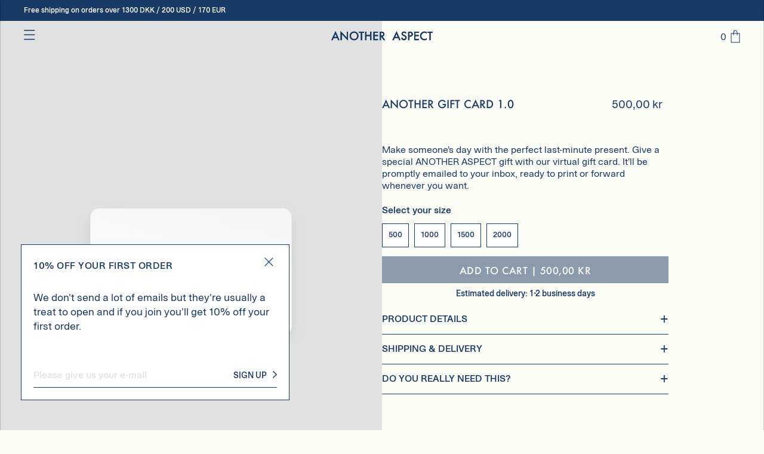

--- FILE ---
content_type: text/html; charset=utf-8
request_url: https://www.anotheraspect.org/products/another-aspect-gift-card?variant=47294965973331
body_size: 49153
content:
<!doctype html>
<html class="no-js" lang="en">
  <head>
    
<meta name="google-site-verification" content="9htLMECrcG49-Gt1ma1jtkoYHNRpu9BNz-VTVzh1Rhk" />


	<script id="pandectes-rules">   /* PANDECTES-GDPR: DO NOT MODIFY AUTO GENERATED CODE OF THIS SCRIPT */      window.PandectesSettings = {"store":{"id":26887585844,"plan":"basic","theme":"Another Aspect [variant selector fix]\r","primaryLocale":"en","adminMode":false,"headless":false,"storefrontRootDomain":"","checkoutRootDomain":"","storefrontAccessToken":""},"tsPublished":1767685542,"declaration":{"showPurpose":false,"showProvider":false,"declIntroText":"We use cookies to optimize website functionality, analyze the performance, and provide personalized experience to you. Some cookies are essential to make the website operate and function correctly. Those cookies cannot be disabled. In this window you can manage your preference of cookies.","showDateGenerated":true},"language":{"unpublished":[],"languageMode":"Single","fallbackLanguage":"en","languageDetection":"browser","languagesSupported":[]},"texts":{"managed":{"headerText":{"en":"Your Cookie Preferences"},"consentText":{"en":"Click \"Accept\" to store cookies on your device for improved site navigation, usage analysis, and marketing support."},"linkText":{"en":"Learn more"},"imprintText":{"en":"Imprint"},"googleLinkText":{"en":"Google's Privacy Terms"},"allowButtonText":{"en":"Accept"},"denyButtonText":{"en":"Decline"},"dismissButtonText":{"en":"Ok"},"leaveSiteButtonText":{"en":"Leave this site"},"preferencesButtonText":{"en":"Preferences"},"cookiePolicyText":{"en":"Cookie policy"},"preferencesPopupTitleText":{"en":"Manage consent preferences"},"preferencesPopupIntroText":{"en":"We use cookies to optimize website functionality, analyze the performance, and provide personalized experience to you. Some cookies are essential to make the website operate and function correctly. Those cookies cannot be disabled. In this window you can manage your preference of cookies."},"preferencesPopupSaveButtonText":{"en":"Save preferences"},"preferencesPopupCloseButtonText":{"en":"Close"},"preferencesPopupAcceptAllButtonText":{"en":"Accept all"},"preferencesPopupRejectAllButtonText":{"en":"Reject all"},"cookiesDetailsText":{"en":"Cookies details"},"preferencesPopupAlwaysAllowedText":{"en":"Always allowed"},"accessSectionParagraphText":{"en":"You have the right to request access to your data at any time."},"accessSectionTitleText":{"en":"Data portability"},"accessSectionAccountInfoActionText":{"en":"Personal data"},"accessSectionDownloadReportActionText":{"en":"Request export"},"accessSectionGDPRRequestsActionText":{"en":"Data subject requests"},"accessSectionOrdersRecordsActionText":{"en":"Orders"},"rectificationSectionParagraphText":{"en":"You have the right to request your data to be updated whenever you think it is appropriate."},"rectificationSectionTitleText":{"en":"Data Rectification"},"rectificationCommentPlaceholder":{"en":"Describe what you want to be updated"},"rectificationCommentValidationError":{"en":"Comment is required"},"rectificationSectionEditAccountActionText":{"en":"Request an update"},"erasureSectionTitleText":{"en":"Right to be forgotten"},"erasureSectionParagraphText":{"en":"You have the right to ask all your data to be erased. After that, you will no longer be able to access your account."},"erasureSectionRequestDeletionActionText":{"en":"Request personal data deletion"},"consentDate":{"en":"Consent date"},"consentId":{"en":"Consent ID"},"consentSectionChangeConsentActionText":{"en":"Change consent preference"},"consentSectionConsentedText":{"en":"You consented to the cookies policy of this website on"},"consentSectionNoConsentText":{"en":"You have not consented to the cookies policy of this website."},"consentSectionTitleText":{"en":"Your cookie consent"},"consentStatus":{"en":"Consent preference"},"confirmationFailureMessage":{"en":"Your request was not verified. Please try again and if problem persists, contact store owner for assistance"},"confirmationFailureTitle":{"en":"A problem occurred"},"confirmationSuccessMessage":{"en":"We will soon get back to you as to your request."},"confirmationSuccessTitle":{"en":"Your request is verified"},"guestsSupportEmailFailureMessage":{"en":"Your request was not submitted. Please try again and if problem persists, contact store owner for assistance."},"guestsSupportEmailFailureTitle":{"en":"A problem occurred"},"guestsSupportEmailPlaceholder":{"en":"E-mail address"},"guestsSupportEmailSuccessMessage":{"en":"If you are registered as a customer of this store, you will soon receive an email with instructions on how to proceed."},"guestsSupportEmailSuccessTitle":{"en":"Thank you for your request"},"guestsSupportEmailValidationError":{"en":"Email is not valid"},"guestsSupportInfoText":{"en":"Please login with your customer account to further proceed."},"submitButton":{"en":"Submit"},"submittingButton":{"en":"Submitting..."},"cancelButton":{"en":"Cancel"},"declIntroText":{"en":"We use cookies to optimize website functionality, analyze the performance, and provide personalized experience to you. Some cookies are essential to make the website operate and function correctly. Those cookies cannot be disabled. In this window you can manage your preference of cookies."},"declName":{"en":"Name"},"declPurpose":{"en":"Purpose"},"declType":{"en":"Type"},"declRetention":{"en":"Retention"},"declProvider":{"en":"Provider"},"declFirstParty":{"en":"First-party"},"declThirdParty":{"en":"Third-party"},"declSeconds":{"en":"seconds"},"declMinutes":{"en":"minutes"},"declHours":{"en":"hours"},"declDays":{"en":"days"},"declWeeks":{"en":"week(s)"},"declMonths":{"en":"months"},"declYears":{"en":"years"},"declSession":{"en":"Session"},"declDomain":{"en":"Domain"},"declPath":{"en":"Path"}},"categories":{"strictlyNecessaryCookiesTitleText":{"en":"Strictly necessary cookies"},"strictlyNecessaryCookiesDescriptionText":{"en":"These cookies are essential in order to enable you to move around the website and use its features, such as accessing secure areas of the website. The website cannot function properly without these cookies."},"functionalityCookiesTitleText":{"en":"Functional cookies"},"functionalityCookiesDescriptionText":{"en":"These cookies enable the site to provide enhanced functionality and personalisation. They may be set by us or by third party providers whose services we have added to our pages. If you do not allow these cookies then some or all of these services may not function properly."},"performanceCookiesTitleText":{"en":"Performance cookies"},"performanceCookiesDescriptionText":{"en":"These cookies enable us to monitor and improve the performance of our website. For example, they allow us to count visits, identify traffic sources and see which parts of the site are most popular."},"targetingCookiesTitleText":{"en":"Targeting cookies"},"targetingCookiesDescriptionText":{"en":"These cookies may be set through our site by our advertising partners. They may be used by those companies to build a profile of your interests and show you relevant adverts on other sites.    They do not store directly personal information, but are based on uniquely identifying your browser and internet device. If you do not allow these cookies, you will experience less targeted advertising."},"unclassifiedCookiesTitleText":{"en":"Unclassified cookies"},"unclassifiedCookiesDescriptionText":{"en":"Unclassified cookies are cookies that we are in the process of classifying, together with the providers of individual cookies."}},"auto":{}},"library":{"previewMode":false,"fadeInTimeout":0,"defaultBlocked":7,"showLink":true,"showImprintLink":false,"showGoogleLink":false,"enabled":true,"cookie":{"expiryDays":365,"secure":true,"domain":""},"dismissOnScroll":false,"dismissOnWindowClick":false,"dismissOnTimeout":false,"palette":{"popup":{"background":"#EEEEE6","backgroundForCalculations":{"a":1,"b":230,"g":238,"r":238},"text":"#193A67"},"button":{"background":"#193A67","backgroundForCalculations":{"a":1,"b":103,"g":58,"r":25},"text":"#EEEEE6","textForCalculation":{"a":1,"b":230,"g":238,"r":238},"border":"transparent"}},"content":{"href":"https://www.anotheraspect.org/pages/privacy-and-cookies-policy","imprintHref":"/","close":"&#10005;","target":"_blank","logo":""},"window":"<div role=\"dialog\" aria-labelledby=\"cookieconsent:head\" aria-describedby=\"cookieconsent:desc\" id=\"pandectes-banner\" class=\"cc-window-wrapper cc-overlay-wrapper\"><div class=\"pd-cookie-banner-window cc-window {{classes}}\">{{children}}</div></div>","compliance":{"opt-both":"<div class=\"cc-compliance cc-highlight\">{{deny}}{{allow}}</div>"},"type":"opt-both","layouts":{"basic":"{{header}}{{messagelink}}{{compliance}}"},"position":"overlay","theme":"edgeless","revokable":false,"animateRevokable":false,"revokableReset":false,"revokableLogoUrl":"","revokablePlacement":"bottom-left","revokableMarginHorizontal":15,"revokableMarginVertical":15,"static":false,"autoAttach":true,"hasTransition":true,"blacklistPage":[""],"elements":{"close":"<button aria-label=\"Close\" type=\"button\" class=\"cc-close\">{{close}}</button>","dismiss":"<button type=\"button\" class=\"cc-btn cc-btn-decision cc-dismiss\">{{dismiss}}</button>","allow":"<button type=\"button\" class=\"cc-btn cc-btn-decision cc-allow\">{{allow}}</button>","deny":"<button type=\"button\" class=\"cc-btn cc-btn-decision cc-deny\">{{deny}}</button>","preferences":"<button type=\"button\" class=\"cc-btn cc-settings\" aria-controls=\"pd-cp-preferences\" onclick=\"Pandectes.fn.openPreferences()\">{{preferences}}</button>"}},"geolocation":{"brOnly":false,"caOnly":false,"chOnly":false,"euOnly":false,"jpOnly":false,"thOnly":false,"canadaOnly":false,"canadaLaw25":false,"canadaPipeda":false,"globalVisibility":true},"dsr":{"guestsSupport":false,"accessSectionDownloadReportAuto":false},"banner":{"resetTs":1701092444,"extraCss":"        .cc-banner-logo {max-width: 24em!important;}    @media(min-width: 768px) {.cc-window.cc-floating{max-width: 24em!important;width: 24em!important;}}    .cc-message, .pd-cookie-banner-window .cc-header, .cc-logo {text-align: center}    .cc-window-wrapper{z-index: 2147483647;-webkit-transition: opacity 1s ease;  transition: opacity 1s ease;}    .cc-window{z-index: 2147483647;font-family: inherit;}    .pd-cookie-banner-window .cc-header{font-family: inherit;}    .pd-cp-ui{font-family: inherit; background-color: #EEEEE6;color:#193A67;}    button.pd-cp-btn, a.pd-cp-btn{background-color:#193A67;color:#EEEEE6!important;}    input + .pd-cp-preferences-slider{background-color: rgba(25, 58, 103, 0.3)}    .pd-cp-scrolling-section::-webkit-scrollbar{background-color: rgba(25, 58, 103, 0.3)}    input:checked + .pd-cp-preferences-slider{background-color: rgba(25, 58, 103, 1)}    .pd-cp-scrolling-section::-webkit-scrollbar-thumb {background-color: rgba(25, 58, 103, 1)}    .pd-cp-ui-close{color:#193A67;}    .pd-cp-preferences-slider:before{background-color: #EEEEE6}    .pd-cp-title:before {border-color: #193A67!important}    .pd-cp-preferences-slider{background-color:#193A67}    .pd-cp-toggle{color:#193A67!important}    @media(max-width:699px) {.pd-cp-ui-close-top svg {fill: #193A67}}    .pd-cp-toggle:hover,.pd-cp-toggle:visited,.pd-cp-toggle:active{color:#193A67!important}    .pd-cookie-banner-window {box-shadow: 0 0 18px rgb(0 0 0 / 20%);}  ","customJavascript":{},"showPoweredBy":false,"logoHeight":40,"hybridStrict":false,"cookiesBlockedByDefault":"7","isActive":true,"implicitSavePreferences":false,"cookieIcon":false,"blockBots":false,"showCookiesDetails":true,"hasTransition":true,"blockingPage":false,"showOnlyLandingPage":false,"leaveSiteUrl":"https://www.google.com","linkRespectStoreLang":false},"cookies":{"0":[{"name":"keep_alive","type":"http","domain":"www.anotheraspect.org","path":"/","provider":"Shopify","firstParty":true,"retention":"30 minute(s)","session":false,"expires":30,"unit":"declMinutes","purpose":{"en":"Used in connection with buyer localization."}},{"name":"secure_customer_sig","type":"http","domain":"www.anotheraspect.org","path":"/","provider":"Shopify","firstParty":true,"retention":"1 year(s)","session":false,"expires":1,"unit":"declYears","purpose":{"en":"Used in connection with customer login."}},{"name":"localization","type":"http","domain":"www.anotheraspect.org","path":"/","provider":"Shopify","firstParty":true,"retention":"1 year(s)","session":false,"expires":1,"unit":"declYears","purpose":{"en":"Shopify store localization"}},{"name":"cart_currency","type":"http","domain":"www.anotheraspect.org","path":"/","provider":"Shopify","firstParty":true,"retention":"2 ","session":false,"expires":2,"unit":"declSession","purpose":{"en":"The cookie is necessary for the secure checkout and payment function on the website. This function is provided by shopify.com."}},{"name":"_cmp_a","type":"http","domain":".anotheraspect.org","path":"/","provider":"Shopify","firstParty":false,"retention":"1 day(s)","session":false,"expires":1,"unit":"declDays","purpose":{"en":"Used for managing customer privacy settings."}},{"name":"shopify_pay_redirect","type":"http","domain":"www.anotheraspect.org","path":"/","provider":"Shopify","firstParty":true,"retention":"1 hour(s)","session":false,"expires":1,"unit":"declHours","purpose":{"en":"The cookie is necessary for the secure checkout and payment function on the website. This function is provided by shopify.com."}},{"name":"cookietest","type":"http","domain":"www.anotheraspect.org","path":"/","provider":"Shopify","firstParty":true,"retention":"Session","session":true,"expires":1,"unit":"declSeconds","purpose":{"en":"Used to ensure our systems are working correctly."}},{"name":"_secure_session_id","type":"http","domain":"www.anotheraspect.org","path":"/","provider":"Shopify","firstParty":true,"retention":"1 day(s)","session":false,"expires":1,"unit":"declDays","purpose":{"en":"Used in connection with navigation through a storefront."}}],"1":[{"name":"_pinterest_ct_ua","type":"http","domain":".ct.pinterest.com","path":"/","provider":"Pinterest","firstParty":false,"retention":"1 year(s)","session":false,"expires":1,"unit":"declYears","purpose":{"en":"Used to group actions across pages."}},{"name":"_hjSessionUser_3080330","type":"http","domain":".anotheraspect.org","path":"/","provider":"Hotjar","firstParty":false,"retention":"1 year(s)","session":false,"expires":1,"unit":"declYears","purpose":{"en":""}},{"name":"_hjSession_3080330","type":"http","domain":".anotheraspect.org","path":"/","provider":"Hotjar","firstParty":false,"retention":"30 minute(s)","session":false,"expires":30,"unit":"declMinutes","purpose":{"en":""}}],"2":[{"name":"_shopify_y","type":"http","domain":".anotheraspect.org","path":"/","provider":"Shopify","firstParty":false,"retention":"1 year(s)","session":false,"expires":1,"unit":"declYears","purpose":{"en":"Shopify analytics."}},{"name":"_shopify_s","type":"http","domain":".anotheraspect.org","path":"/","provider":"Shopify","firstParty":false,"retention":"30 minute(s)","session":false,"expires":30,"unit":"declMinutes","purpose":{"en":"Shopify analytics."}},{"name":"_orig_referrer","type":"http","domain":".anotheraspect.org","path":"/","provider":"Shopify","firstParty":false,"retention":"2 ","session":false,"expires":2,"unit":"declSession","purpose":{"en":"Tracks landing pages."}},{"name":"_shopify_sa_p","type":"http","domain":".anotheraspect.org","path":"/","provider":"Shopify","firstParty":false,"retention":"30 minute(s)","session":false,"expires":30,"unit":"declMinutes","purpose":{"en":"Shopify analytics relating to marketing & referrals."}},{"name":"_landing_page","type":"http","domain":".anotheraspect.org","path":"/","provider":"Shopify","firstParty":false,"retention":"2 ","session":false,"expires":2,"unit":"declSession","purpose":{"en":"Tracks landing pages."}},{"name":"_shopify_sa_t","type":"http","domain":".anotheraspect.org","path":"/","provider":"Shopify","firstParty":false,"retention":"30 minute(s)","session":false,"expires":30,"unit":"declMinutes","purpose":{"en":"Shopify analytics relating to marketing & referrals."}},{"name":"_gid","type":"http","domain":".anotheraspect.org","path":"/","provider":"Google","firstParty":false,"retention":"1 day(s)","session":false,"expires":1,"unit":"declDays","purpose":{"en":"Cookie is placed by Google Analytics to count and track pageviews."}},{"name":"_gat","type":"http","domain":".anotheraspect.org","path":"/","provider":"Google","firstParty":false,"retention":"1 minute(s)","session":false,"expires":1,"unit":"declMinutes","purpose":{"en":"Cookie is placed by Google Analytics to filter requests from bots."}},{"name":"_ga","type":"http","domain":".anotheraspect.org","path":"/","provider":"Google","firstParty":false,"retention":"1 year(s)","session":false,"expires":1,"unit":"declYears","purpose":{"en":"Cookie is set by Google Analytics with unknown functionality"}},{"name":"_shopify_d","type":"http","domain":"org","path":"/","provider":"Shopify","firstParty":false,"retention":"Session","session":true,"expires":1,"unit":"declSeconds","purpose":{"en":"Shopify analytics."}},{"name":"_shopify_d","type":"http","domain":"anotheraspect.org","path":"/","provider":"Shopify","firstParty":false,"retention":"Session","session":true,"expires":1,"unit":"declSeconds","purpose":{"en":"Shopify analytics."}},{"name":"_ga_J3ZXQJ1LCE","type":"http","domain":".anotheraspect.org","path":"/","provider":"Google","firstParty":false,"retention":"1 year(s)","session":false,"expires":1,"unit":"declYears","purpose":{"en":""}},{"name":"_ga_1Q2MX1142G","type":"http","domain":".anotheraspect.org","path":"/","provider":"Google","firstParty":false,"retention":"1 year(s)","session":false,"expires":1,"unit":"declYears","purpose":{"en":""}}],"4":[{"name":"__kla_id","type":"http","domain":"www.anotheraspect.org","path":"/","provider":"Klaviyo","firstParty":true,"retention":"1 year(s)","session":false,"expires":1,"unit":"declYears","purpose":{"en":"Tracks when someone clicks through a Klaviyo email to your website."}},{"name":"_pin_unauth","type":"http","domain":".anotheraspect.org","path":"/","provider":"Pinterest","firstParty":false,"retention":"1 year(s)","session":false,"expires":1,"unit":"declYears","purpose":{"en":"Used to group actions for users who cannot be identified by Pinterest."}},{"name":"_fbp","type":"http","domain":".anotheraspect.org","path":"/","provider":"Facebook","firstParty":false,"retention":"3 month(s)","session":false,"expires":3,"unit":"declMonths","purpose":{"en":"Cookie is placed by Facebook to track visits across websites."}},{"name":"wpm-domain-test","type":"http","domain":"www.anotheraspect.org","path":"/","provider":"Shopify","firstParty":true,"retention":"Session","session":true,"expires":1,"unit":"declSeconds","purpose":{"en":"Used to test the storage of parameters about products added to the cart or payment currency"}},{"name":"wpm-domain-test","type":"http","domain":"org","path":"/","provider":"Shopify","firstParty":false,"retention":"Session","session":true,"expires":1,"unit":"declSeconds","purpose":{"en":"Used to test the storage of parameters about products added to the cart or payment currency"}},{"name":"wpm-domain-test","type":"http","domain":"anotheraspect.org","path":"/","provider":"Shopify","firstParty":false,"retention":"Session","session":true,"expires":1,"unit":"declSeconds","purpose":{"en":"Used to test the storage of parameters about products added to the cart or payment currency"}},{"name":"ar_debug","type":"http","domain":".pinterest.com","path":"/","provider":"Teads","firstParty":false,"retention":"1 year(s)","session":false,"expires":1,"unit":"declYears","purpose":{"en":""}}],"8":[{"name":"_hjFirstSeen","type":"http","domain":".anotheraspect.org","path":"/","provider":"Unknown","firstParty":false,"retention":"30 minute(s)","session":false,"expires":30,"unit":"declMinutes","purpose":{"en":""}},{"name":"_hjAbsoluteSessionInProgress","type":"http","domain":".anotheraspect.org","path":"/","provider":"Unknown","firstParty":false,"retention":"30 minute(s)","session":false,"expires":30,"unit":"declMinutes","purpose":{"en":""}},{"name":"_hjIncludedInSessionSample_3080330","type":"http","domain":".anotheraspect.org","path":"/","provider":"Unknown","firstParty":false,"retention":"30 minute(s)","session":false,"expires":30,"unit":"declMinutes","purpose":{"en":""}},{"name":"_hjTLDTest","type":"http","domain":"anotheraspect.org","path":"/","provider":"Unknown","firstParty":false,"retention":"Session","session":true,"expires":1,"unit":"declSeconds","purpose":{"en":""}}]},"blocker":{"isActive":false,"googleConsentMode":{"id":"","analyticsId":"","isActive":false,"adStorageCategory":4,"analyticsStorageCategory":2,"personalizationStorageCategory":1,"functionalityStorageCategory":1,"customEvent":true,"securityStorageCategory":0,"redactData":true,"urlPassthrough":false},"facebookPixel":{"id":"","isActive":false,"ldu":false},"microsoft":{},"rakuten":{"isActive":false,"cmp":false,"ccpa":false},"gpcIsActive":false,"clarity":{},"defaultBlocked":7,"patterns":{"whiteList":[],"blackList":{"1":[],"2":[],"4":[],"8":[]},"iframesWhiteList":[],"iframesBlackList":{"1":[],"2":[],"4":[],"8":[]},"beaconsWhiteList":[],"beaconsBlackList":{"1":[],"2":[],"4":[],"8":[]}}}}      !function(){"use strict";window.PandectesRules=window.PandectesRules||{},window.PandectesRules.manualBlacklist={1:[],2:[],4:[]},window.PandectesRules.blacklistedIFrames={1:[],2:[],4:[]},window.PandectesRules.blacklistedCss={1:[],2:[],4:[]},window.PandectesRules.blacklistedBeacons={1:[],2:[],4:[]};const e="javascript/blocked",t=["US-CA","US-VA","US-CT","US-UT","US-CO","US-MT","US-TX","US-OR","US-IA","US-NE","US-NH","US-DE","US-NJ","US-TN","US-MN"],n=["AT","BE","BG","HR","CY","CZ","DK","EE","FI","FR","DE","GR","HU","IE","IT","LV","LT","LU","MT","NL","PL","PT","RO","SK","SI","ES","SE","GB","LI","NO","IS"];function a(e){return new RegExp(e.replace(/[/\\.+?$()]/g,"\\$&").replace("*","(.*)"))}const o=(e,t="log")=>{new URLSearchParams(window.location.search).get("log")&&console[t](`PandectesRules: ${e}`)};function s(e){const t=document.createElement("script");t.async=!0,t.src=e,document.head.appendChild(t)}const r=window.PandectesRulesSettings||window.PandectesSettings,i=function(){if(void 0!==window.dataLayer&&Array.isArray(window.dataLayer)){if(window.dataLayer.some((e=>"pandectes_full_scan"===e.event)))return!0}return!1}(),c=((e="_pandectes_gdpr")=>{const t=("; "+document.cookie).split("; "+e+"=");let n;if(t.length<2)n={};else{const e=t.pop().split(";");n=window.atob(e.shift())}const a=(e=>{try{return JSON.parse(e)}catch(e){return!1}})(n);return!1!==a?a:n})(),{banner:{isActive:d},blocker:{defaultBlocked:l,patterns:u}}=r,g=c&&null!==c.preferences&&void 0!==c.preferences?c.preferences:null,p=i?0:d?null===g?l:g:0,f={1:!(1&p),2:!(2&p),4:!(4&p)},{blackList:h,whiteList:w,iframesBlackList:y,iframesWhiteList:m,beaconsBlackList:b,beaconsWhiteList:_}=u,k={blackList:[],whiteList:[],iframesBlackList:{1:[],2:[],4:[],8:[]},iframesWhiteList:[],beaconsBlackList:{1:[],2:[],4:[],8:[]},beaconsWhiteList:[]};[1,2,4].map((e=>{f[e]||(k.blackList.push(...h[e].length?h[e].map(a):[]),k.iframesBlackList[e]=y[e].length?y[e].map(a):[],k.beaconsBlackList[e]=b[e].length?b[e].map(a):[])})),k.whiteList=w.length?w.map(a):[],k.iframesWhiteList=m.length?m.map(a):[],k.beaconsWhiteList=_.length?_.map(a):[];const v={scripts:[],iframes:{1:[],2:[],4:[]},beacons:{1:[],2:[],4:[]},css:{1:[],2:[],4:[]}},L=(t,n)=>t&&(!n||n!==e)&&(!k.blackList||k.blackList.some((e=>e.test(t))))&&(!k.whiteList||k.whiteList.every((e=>!e.test(t)))),S=(e,t)=>{const n=k.iframesBlackList[t],a=k.iframesWhiteList;return e&&(!n||n.some((t=>t.test(e))))&&(!a||a.every((t=>!t.test(e))))},C=(e,t)=>{const n=k.beaconsBlackList[t],a=k.beaconsWhiteList;return e&&(!n||n.some((t=>t.test(e))))&&(!a||a.every((t=>!t.test(e))))},A=new MutationObserver((e=>{for(let t=0;t<e.length;t++){const{addedNodes:n}=e[t];for(let e=0;e<n.length;e++){const t=n[e],a=t.dataset&&t.dataset.cookiecategory;if(1===t.nodeType&&"LINK"===t.tagName){const e=t.dataset&&t.dataset.href;if(e&&a)switch(a){case"functionality":case"C0001":v.css[1].push(e);break;case"performance":case"C0002":v.css[2].push(e);break;case"targeting":case"C0003":v.css[4].push(e)}}}}}));var P=new MutationObserver((t=>{for(let n=0;n<t.length;n++){const{addedNodes:a}=t[n];for(let t=0;t<a.length;t++){const n=a[t],s=n.src||n.dataset&&n.dataset.src,r=n.dataset&&n.dataset.cookiecategory;if(1===n.nodeType&&"IFRAME"===n.tagName){if(s){let e=!1;S(s,1)||"functionality"===r||"C0001"===r?(e=!0,v.iframes[1].push(s)):S(s,2)||"performance"===r||"C0002"===r?(e=!0,v.iframes[2].push(s)):(S(s,4)||"targeting"===r||"C0003"===r)&&(e=!0,v.iframes[4].push(s)),e&&(n.removeAttribute("src"),n.setAttribute("data-src",s))}}else if(1===n.nodeType&&"IMG"===n.tagName){if(s){let e=!1;C(s,1)?(e=!0,v.beacons[1].push(s)):C(s,2)?(e=!0,v.beacons[2].push(s)):C(s,4)&&(e=!0,v.beacons[4].push(s)),e&&(n.removeAttribute("src"),n.setAttribute("data-src",s))}}else if(1===n.nodeType&&"SCRIPT"===n.tagName){const t=n.type;let a=!1;if(L(s,t)?(o(`rule blocked: ${s}`),a=!0):s&&r?o(`manually blocked @ ${r}: ${s}`):r&&o(`manually blocked @ ${r}: inline code`),a){v.scripts.push([n,t]),n.type=e;const a=function(t){n.getAttribute("type")===e&&t.preventDefault(),n.removeEventListener("beforescriptexecute",a)};n.addEventListener("beforescriptexecute",a),n.parentElement&&n.parentElement.removeChild(n)}}}}}));const $=document.createElement,E={src:Object.getOwnPropertyDescriptor(HTMLScriptElement.prototype,"src"),type:Object.getOwnPropertyDescriptor(HTMLScriptElement.prototype,"type")};window.PandectesRules.unblockCss=e=>{const t=v.css[e]||[];t.length&&o(`Unblocking CSS for ${e}`),t.forEach((e=>{const t=document.querySelector(`link[data-href^="${e}"]`);t.removeAttribute("data-href"),t.href=e})),v.css[e]=[]},window.PandectesRules.unblockIFrames=e=>{const t=v.iframes[e]||[];t.length&&o(`Unblocking IFrames for ${e}`),k.iframesBlackList[e]=[],t.forEach((e=>{const t=document.querySelector(`iframe[data-src^="${e}"]`);t.removeAttribute("data-src"),t.src=e})),v.iframes[e]=[]},window.PandectesRules.unblockBeacons=e=>{const t=v.beacons[e]||[];t.length&&o(`Unblocking Beacons for ${e}`),k.beaconsBlackList[e]=[],t.forEach((e=>{const t=document.querySelector(`img[data-src^="${e}"]`);t.removeAttribute("data-src"),t.src=e})),v.beacons[e]=[]},window.PandectesRules.unblockInlineScripts=function(e){const t=1===e?"functionality":2===e?"performance":"targeting",n=document.querySelectorAll(`script[type="javascript/blocked"][data-cookiecategory="${t}"]`);o(`unblockInlineScripts: ${n.length} in ${t}`),n.forEach((function(e){const t=document.createElement("script");t.type="text/javascript",e.hasAttribute("src")?t.src=e.getAttribute("src"):t.textContent=e.textContent,document.head.appendChild(t),e.parentNode.removeChild(e)}))},window.PandectesRules.unblockInlineCss=function(e){const t=1===e?"functionality":2===e?"performance":"targeting",n=document.querySelectorAll(`link[data-cookiecategory="${t}"]`);o(`unblockInlineCss: ${n.length} in ${t}`),n.forEach((function(e){e.href=e.getAttribute("data-href")}))},window.PandectesRules.unblock=function(e){e.length<1?(k.blackList=[],k.whiteList=[],k.iframesBlackList=[],k.iframesWhiteList=[]):(k.blackList&&(k.blackList=k.blackList.filter((t=>e.every((e=>"string"==typeof e?!t.test(e):e instanceof RegExp?t.toString()!==e.toString():void 0))))),k.whiteList&&(k.whiteList=[...k.whiteList,...e.map((e=>{if("string"==typeof e){const t=".*"+a(e)+".*";if(k.whiteList.every((e=>e.toString()!==t.toString())))return new RegExp(t)}else if(e instanceof RegExp&&k.whiteList.every((t=>t.toString()!==e.toString())))return e;return null})).filter(Boolean)]));let t=0;[...v.scripts].forEach((([e,n],a)=>{if(function(e){const t=e.getAttribute("src");return k.blackList&&k.blackList.every((e=>!e.test(t)))||k.whiteList&&k.whiteList.some((e=>e.test(t)))}(e)){const o=document.createElement("script");for(let t=0;t<e.attributes.length;t++){let n=e.attributes[t];"src"!==n.name&&"type"!==n.name&&o.setAttribute(n.name,e.attributes[t].value)}o.setAttribute("src",e.src),o.setAttribute("type",n||"application/javascript"),document.head.appendChild(o),v.scripts.splice(a-t,1),t++}})),0==k.blackList.length&&0===k.iframesBlackList[1].length&&0===k.iframesBlackList[2].length&&0===k.iframesBlackList[4].length&&0===k.beaconsBlackList[1].length&&0===k.beaconsBlackList[2].length&&0===k.beaconsBlackList[4].length&&(o("Disconnecting observers"),P.disconnect(),A.disconnect())};const{store:{adminMode:T,headless:B,storefrontRootDomain:R,checkoutRootDomain:I,storefrontAccessToken:O},banner:{isActive:N},blocker:U}=r,{defaultBlocked:D}=U;N&&function(e){if(window.Shopify&&window.Shopify.customerPrivacy)return void e();let t=null;window.Shopify&&window.Shopify.loadFeatures&&window.Shopify.trackingConsent?e():t=setInterval((()=>{window.Shopify&&window.Shopify.loadFeatures&&(clearInterval(t),window.Shopify.loadFeatures([{name:"consent-tracking-api",version:"0.1"}],(t=>{t?o("Shopify.customerPrivacy API - failed to load"):(o(`shouldShowBanner() -> ${window.Shopify.trackingConsent.shouldShowBanner()} | saleOfDataRegion() -> ${window.Shopify.trackingConsent.saleOfDataRegion()}`),e())})))}),10)}((()=>{!function(){const e=window.Shopify.trackingConsent;if(!1!==e.shouldShowBanner()||null!==g||7!==D)try{const t=T&&!(window.Shopify&&window.Shopify.AdminBarInjector);let n={preferences:!(1&p)||i||t,analytics:!(2&p)||i||t,marketing:!(4&p)||i||t};B&&(n.headlessStorefront=!0,n.storefrontRootDomain=R?.length?R:window.location.hostname,n.checkoutRootDomain=I?.length?I:`checkout.${window.location.hostname}`,n.storefrontAccessToken=O?.length?O:""),e.firstPartyMarketingAllowed()===n.marketing&&e.analyticsProcessingAllowed()===n.analytics&&e.preferencesProcessingAllowed()===n.preferences||e.setTrackingConsent(n,(function(e){e&&e.error?o("Shopify.customerPrivacy API - failed to setTrackingConsent"):o(`setTrackingConsent(${JSON.stringify(n)})`)}))}catch(e){o("Shopify.customerPrivacy API - exception")}}(),function(){if(B){const e=window.Shopify.trackingConsent,t=e.currentVisitorConsent();if(navigator.globalPrivacyControl&&""===t.sale_of_data){const t={sale_of_data:!1,headlessStorefront:!0};t.storefrontRootDomain=R?.length?R:window.location.hostname,t.checkoutRootDomain=I?.length?I:`checkout.${window.location.hostname}`,t.storefrontAccessToken=O?.length?O:"",e.setTrackingConsent(t,(function(e){e&&e.error?o(`Shopify.customerPrivacy API - failed to setTrackingConsent({${JSON.stringify(t)})`):o(`setTrackingConsent(${JSON.stringify(t)})`)}))}}}()}));const M="[Pandectes :: Google Consent Mode debug]:";function j(...e){const t=e[0],n=e[1],a=e[2];if("consent"!==t)return"config"===t?"config":void 0;const{ad_storage:o,ad_user_data:s,ad_personalization:r,functionality_storage:i,analytics_storage:c,personalization_storage:d,security_storage:l}=a,u={Command:t,Mode:n,ad_storage:o,ad_user_data:s,ad_personalization:r,functionality_storage:i,analytics_storage:c,personalization_storage:d,security_storage:l};return console.table(u),"default"===n&&("denied"===o&&"denied"===s&&"denied"===r&&"denied"===i&&"denied"===c&&"denied"===d||console.warn(`${M} all types in a "default" command should be set to "denied" except for security_storage that should be set to "granted"`)),n}let z=!1,x=!1;function q(e){e&&("default"===e?(z=!0,x&&console.warn(`${M} "default" command was sent but there was already an "update" command before it.`)):"update"===e?(x=!0,z||console.warn(`${M} "update" command was sent but there was no "default" command before it.`)):"config"===e&&(z||console.warn(`${M} a tag read consent state before a "default" command was sent.`)))}const{banner:{isActive:F,hybridStrict:W},geolocation:{caOnly:H=!1,euOnly:G=!1,brOnly:J=!1,jpOnly:V=!1,thOnly:K=!1,chOnly:Z=!1,zaOnly:Y=!1,canadaOnly:X=!1,globalVisibility:Q=!0},blocker:{defaultBlocked:ee=7,googleConsentMode:{isActive:te,onlyGtm:ne=!1,id:ae="",analyticsId:oe="",adwordsId:se="",redactData:re,urlPassthrough:ie,adStorageCategory:ce,analyticsStorageCategory:de,functionalityStorageCategory:le,personalizationStorageCategory:ue,securityStorageCategory:ge,dataLayerProperty:pe="dataLayer",waitForUpdate:fe=0,useNativeChannel:he=!1,debugMode:we=!1}}}=r;function ye(){window[pe].push(arguments)}window[pe]=window[pe]||[];const me={hasInitialized:!1,useNativeChannel:!1,ads_data_redaction:!1,url_passthrough:!1,data_layer_property:"dataLayer",storage:{ad_storage:"granted",ad_user_data:"granted",ad_personalization:"granted",analytics_storage:"granted",functionality_storage:"granted",personalization_storage:"granted",security_storage:"granted"}};if(F&&te)if(we&&(be=pe||"dataLayer",window[be].forEach((e=>{q(j(...e))})),window[be].push=function(...e){return q(j(...e[0])),Array.prototype.push.apply(this,e)}),ne){const e="https://www.googletagmanager.com";if(ae.length){const t=ae.split(",");window[me.data_layer_property].push({"gtm.start":(new Date).getTime(),event:"gtm.js"});for(let n=0;n<t.length;n++){const a="dataLayer"!==me.data_layer_property?`&l=${me.data_layer_property}`:"";s(`${e}/gtm.js?id=${t[n].trim()}${a}`)}}}else{const e=0===(ee&ce)?"granted":"denied",a=0===(ee&de)?"granted":"denied",o=0===(ee&le)?"granted":"denied",r=0===(ee&ue)?"granted":"denied",i=0===(ee&ge)?"granted":"denied";me.hasInitialized=!0,me.useNativeChannel=he,me.url_passthrough=ie,me.ads_data_redaction="denied"===e&&re,me.storage.ad_storage=e,me.storage.ad_user_data=e,me.storage.ad_personalization=e,me.storage.analytics_storage=a,me.storage.functionality_storage=o,me.storage.personalization_storage=r,me.storage.security_storage=i,me.data_layer_property=pe||"dataLayer",ye("set","developer_id.dMTZkMj",!0),me.ads_data_redaction&&ye("set","ads_data_redaction",me.ads_data_redaction),me.url_passthrough&&ye("set","url_passthrough",me.url_passthrough),function(){const e=p!==ee?{wait_for_update:fe||500}:fe?{wait_for_update:fe}:{};Q&&!W?ye("consent","default",{...me.storage,...e}):(ye("consent","default",{...me.storage,...e,region:[...G||W?n:[],...H&&!W?t:[],...J&&!W?["BR"]:[],...V&&!W?["JP"]:[],...!1===X||W?[]:["CA"],...K&&!W?["TH"]:[],...Z&&!W?["CH"]:[],...Y&&!W?["ZA"]:[]]}),ye("consent","default",{ad_storage:"granted",ad_user_data:"granted",ad_personalization:"granted",analytics_storage:"granted",functionality_storage:"granted",personalization_storage:"granted",security_storage:"granted",...e}));if(null!==g){const e=0===(p&ce)?"granted":"denied",t=0===(p&de)?"granted":"denied",n=0===(p&le)?"granted":"denied",a=0===(p&ue)?"granted":"denied",o=0===(p&ge)?"granted":"denied";me.storage.ad_storage=e,me.storage.ad_user_data=e,me.storage.ad_personalization=e,me.storage.analytics_storage=t,me.storage.functionality_storage=n,me.storage.personalization_storage=a,me.storage.security_storage=o,ye("consent","update",me.storage)}ye("js",new Date);const a="https://www.googletagmanager.com";if(ae.length){const e=ae.split(",");window[me.data_layer_property].push({"gtm.start":(new Date).getTime(),event:"gtm.js"});for(let t=0;t<e.length;t++){const n="dataLayer"!==me.data_layer_property?`&l=${me.data_layer_property}`:"";s(`${a}/gtm.js?id=${e[t].trim()}${n}`)}}if(oe.length){const e=oe.split(",");for(let t=0;t<e.length;t++){const n=e[t].trim();n.length&&(s(`${a}/gtag/js?id=${n}`),ye("config",n,{send_page_view:!1}))}}if(se.length){const e=se.split(",");for(let t=0;t<e.length;t++){const n=e[t].trim();n.length&&(s(`${a}/gtag/js?id=${n}`),ye("config",n,{allow_enhanced_conversions:!0}))}}}()}var be;const{blocker:{klaviyoIsActive:_e,googleConsentMode:{adStorageCategory:ke}}}=r;_e&&window.addEventListener("PandectesEvent_OnConsent",(function(e){const{preferences:t}=e.detail;if(null!=t){const e=0===(t&ke)?"granted":"denied";void 0!==window.klaviyo&&window.klaviyo.isIdentified()&&window.klaviyo.push(["identify",{ad_personalization:e,ad_user_data:e}])}}));const{banner:{revokableTrigger:ve}}=r;ve&&(window.onload=async()=>{for await(let e of((e,t=1e3,n=1e4)=>{const a=new WeakMap;return{async*[Symbol.asyncIterator](){const o=Date.now();for(;Date.now()-o<n;){const n=document.querySelectorAll(e);for(const e of n)a.has(e)||(a.set(e,!0),yield e);await new Promise((e=>setTimeout(e,t)))}}}})('a[href*="#reopenBanner"]'))e.onclick=e=>{e.preventDefault(),window.Pandectes.fn.revokeConsent()}});const{banner:{isActive:Le},blocker:{defaultBlocked:Se=7,microsoft:{isActive:Ce,uetTags:Ae,dataLayerProperty:Pe="uetq"}={isActive:!1,uetTags:"",dataLayerProperty:"uetq"},clarity:{isActive:$e,id:Ee}={isActive:!1,id:""}}}=r,Te={hasInitialized:!1,data_layer_property:"uetq",storage:{ad_storage:"granted"}};if(Le&&Ce){if(function(e,t,n){const a=new Date;a.setTime(a.getTime()+24*n*60*60*1e3);const o="expires="+a.toUTCString();document.cookie=`${e}=${t}; ${o}; path=/; secure; samesite=strict`}("_uetmsdns","0",365),Ae.length){const e=Ae.split(",");for(let t=0;t<e.length;t++)e[t].trim().length&&Me(e[t])}const e=4&Se?"denied":"granted";if(Te.hasInitialized=!0,Te.storage.ad_storage=e,window[Pe]=window[Pe]||[],window[Pe].push("consent","default",Te.storage),null!==g){const e=4&p?"denied":"granted";Te.storage.ad_storage=e,window[Pe].push("consent","update",Te.storage)}window.addEventListener("PandectesEvent_OnConsent",(e=>{["new","revoke"].includes(e.detail?.consentType)&&(4&e.detail?.preferences?window[Pe].push("consent","update",{ad_storage:"denied"}):window[Pe].push("consent","update",{ad_storage:"granted"}))}))}var Be,Re,Ie,Oe,Ne,Ue,De;function Me(e){const t=document.createElement("script");t.type="text/javascript",t.async=!0,t.src="//bat.bing.com/bat.js",t.onload=function(){const t={ti:e,cookieFlags:"SameSite=None;Secure"};t.q=window[Pe],window[Pe]=new UET(t),window[Pe].push("pageLoad")},document.head.appendChild(t)}$e&&Le&&(Ee.length&&(Be=window,Re=document,Oe="script",Ne=Ee,Be[Ie="clarity"]=Be[Ie]||function(){(Be[Ie].q=Be[Ie].q||[]).push(arguments)},(Ue=Re.createElement(Oe)).async=1,Ue.src="https://www.clarity.ms/tag/"+Ne,(De=Re.getElementsByTagName(Oe)[0]).parentNode.insertBefore(Ue,De)),window.addEventListener("PandectesEvent_OnConsent",(e=>{["new","revoke"].includes(e.detail?.consentType)&&"function"==typeof window.clarity&&(2&e.detail?.preferences?window.clarity("consent",!1):window.clarity("consent"))}))),window.PandectesRules.gcm=me;const{banner:{isActive:je},blocker:{isActive:ze}}=r;o(`Prefs: ${p} | Banner: ${je?"on":"off"} | Blocker: ${ze?"on":"off"}`);const xe=null===g&&/\/checkouts\//.test(window.location.pathname);0!==p&&!1===i&&ze&&!xe&&(o("Blocker will execute"),document.createElement=function(...t){if("script"!==t[0].toLowerCase())return $.bind?$.bind(document)(...t):$;const n=$.bind(document)(...t);try{Object.defineProperties(n,{src:{...E.src,set(t){L(t,n.type)&&E.type.set.call(this,e),E.src.set.call(this,t)}},type:{...E.type,get(){const t=E.type.get.call(this);return t===e||L(this.src,t)?null:t},set(t){const a=L(n.src,n.type)?e:t;E.type.set.call(this,a)}}}),n.setAttribute=function(t,a){if("type"===t){const t=L(n.src,n.type)?e:a;E.type.set.call(n,t)}else"src"===t?(L(a,n.type)&&E.type.set.call(n,e),E.src.set.call(n,a)):HTMLScriptElement.prototype.setAttribute.call(n,t,a)}}catch(e){console.warn("Yett: unable to prevent script execution for script src ",n.src,".\n",'A likely cause would be because you are using a third-party browser extension that monkey patches the "document.createElement" function.')}return n},P.observe(document.documentElement,{childList:!0,subtree:!0}),A.observe(document.documentElement,{childList:!0,subtree:!0}))}();
</script>
	
    <meta name="google-site-verification" content="bGAqh2EvYuPlSgrPYoimEmNBs1zrPncoBeP7kLRxyWU" />
    <meta charset="utf-8">
    <meta http-equiv="X-UA-Compatible" content="IE=edge">
    <meta name="viewport" content="width=device-width,initial-scale=1">
    <meta name="theme-color" content="#193a67">
    <link rel="canonical" href="https://www.anotheraspect.org/products/another-aspect-gift-card">
    <link rel="preconnect" href="https://cdn.shopify.com"><link rel="icon" type="image/png" href="//www.anotheraspect.org/cdn/shop/files/favicon.png?crop=center&height=32&v=1614403788&width=32"><link rel="preconnect" href="https://fonts.shopifycdn.com" crossorigin><title>
      ANOTHER Gift Card 1.0
 &ndash; ANOTHER ASPECT</title>

    
      <meta name="description" content="Make someone&#39;s day with the perfect last-minute present. Give a special ANOTHER ASPECT gift with our virtual gift card. It&#39;ll be promptly emailed to your inbox, ready to print or forward whenever you want.">
    

    

<meta property="og:site_name" content="ANOTHER ASPECT">
<meta property="og:url" content="https://www.anotheraspect.org/products/another-aspect-gift-card">
<meta property="og:title" content="ANOTHER Gift Card 1.0">
<meta property="og:type" content="product">
<meta property="og:description" content="Make someone&#39;s day with the perfect last-minute present. Give a special ANOTHER ASPECT gift with our virtual gift card. It&#39;ll be promptly emailed to your inbox, ready to print or forward whenever you want."><meta property="og:image" content="http://www.anotheraspect.org/cdn/shop/files/ANOTHER_GIFT_CARD_1.0.jpg?v=1764082263">
  <meta property="og:image:secure_url" content="https://www.anotheraspect.org/cdn/shop/files/ANOTHER_GIFT_CARD_1.0.jpg?v=1764082263">
  <meta property="og:image:width" content="2337">
  <meta property="og:image:height" content="3068"><meta property="og:price:amount" content="500,00">
  <meta property="og:price:currency" content="DKK"><meta name="twitter:card" content="summary_large_image">
<meta name="twitter:title" content="ANOTHER Gift Card 1.0">
<meta name="twitter:description" content="Make someone&#39;s day with the perfect last-minute present. Give a special ANOTHER ASPECT gift with our virtual gift card. It&#39;ll be promptly emailed to your inbox, ready to print or forward whenever you want.">

    <script>window.performance && window.performance.mark && window.performance.mark('shopify.content_for_header.start');</script><meta name="google-site-verification" content="Bat9weJIlwIeMfDPg4tsMWuZu-lc0y-2rbo-pBFpUkw">
<meta id="shopify-digital-wallet" name="shopify-digital-wallet" content="/26887585844/digital_wallets/dialog">
<meta name="shopify-checkout-api-token" content="b6369bc580bad9a08b39900f8ee559bf">
<meta id="in-context-paypal-metadata" data-shop-id="26887585844" data-venmo-supported="false" data-environment="production" data-locale="en_US" data-paypal-v4="true" data-currency="DKK">
<link rel="alternate" type="application/json+oembed" href="https://www.anotheraspect.org/products/another-aspect-gift-card.oembed">
<script async="async" src="/checkouts/internal/preloads.js?locale=en-DK"></script>
<link rel="preconnect" href="https://shop.app" crossorigin="anonymous">
<script async="async" src="https://shop.app/checkouts/internal/preloads.js?locale=en-DK&shop_id=26887585844" crossorigin="anonymous"></script>
<script id="apple-pay-shop-capabilities" type="application/json">{"shopId":26887585844,"countryCode":"DK","currencyCode":"DKK","merchantCapabilities":["supports3DS"],"merchantId":"gid:\/\/shopify\/Shop\/26887585844","merchantName":"ANOTHER ASPECT","requiredBillingContactFields":["postalAddress","email","phone"],"requiredShippingContactFields":["postalAddress","email","phone"],"shippingType":"shipping","supportedNetworks":["visa","maestro","masterCard","amex"],"total":{"type":"pending","label":"ANOTHER ASPECT","amount":"1.00"},"shopifyPaymentsEnabled":true,"supportsSubscriptions":true}</script>
<script id="shopify-features" type="application/json">{"accessToken":"b6369bc580bad9a08b39900f8ee559bf","betas":["rich-media-storefront-analytics"],"domain":"www.anotheraspect.org","predictiveSearch":true,"shopId":26887585844,"locale":"en"}</script>
<script>var Shopify = Shopify || {};
Shopify.shop = "anotheraspect.myshopify.com";
Shopify.locale = "en";
Shopify.currency = {"active":"DKK","rate":"1.0"};
Shopify.country = "DK";
Shopify.theme = {"name":"Another Aspect [variant selector fix]\r","id":193153204563,"schema_name":"Another Aspect","schema_version":"1.4.2","theme_store_id":null,"role":"main"};
Shopify.theme.handle = "null";
Shopify.theme.style = {"id":null,"handle":null};
Shopify.cdnHost = "www.anotheraspect.org/cdn";
Shopify.routes = Shopify.routes || {};
Shopify.routes.root = "/";</script>
<script type="module">!function(o){(o.Shopify=o.Shopify||{}).modules=!0}(window);</script>
<script>!function(o){function n(){var o=[];function n(){o.push(Array.prototype.slice.apply(arguments))}return n.q=o,n}var t=o.Shopify=o.Shopify||{};t.loadFeatures=n(),t.autoloadFeatures=n()}(window);</script>
<script>
  window.ShopifyPay = window.ShopifyPay || {};
  window.ShopifyPay.apiHost = "shop.app\/pay";
  window.ShopifyPay.redirectState = null;
</script>
<script id="shop-js-analytics" type="application/json">{"pageType":"product"}</script>
<script defer="defer" async type="module" src="//www.anotheraspect.org/cdn/shopifycloud/shop-js/modules/v2/client.init-shop-cart-sync_BdyHc3Nr.en.esm.js"></script>
<script defer="defer" async type="module" src="//www.anotheraspect.org/cdn/shopifycloud/shop-js/modules/v2/chunk.common_Daul8nwZ.esm.js"></script>
<script type="module">
  await import("//www.anotheraspect.org/cdn/shopifycloud/shop-js/modules/v2/client.init-shop-cart-sync_BdyHc3Nr.en.esm.js");
await import("//www.anotheraspect.org/cdn/shopifycloud/shop-js/modules/v2/chunk.common_Daul8nwZ.esm.js");

  window.Shopify.SignInWithShop?.initShopCartSync?.({"fedCMEnabled":true,"windoidEnabled":true});

</script>
<script>
  window.Shopify = window.Shopify || {};
  if (!window.Shopify.featureAssets) window.Shopify.featureAssets = {};
  window.Shopify.featureAssets['shop-js'] = {"shop-cart-sync":["modules/v2/client.shop-cart-sync_QYOiDySF.en.esm.js","modules/v2/chunk.common_Daul8nwZ.esm.js"],"init-fed-cm":["modules/v2/client.init-fed-cm_DchLp9rc.en.esm.js","modules/v2/chunk.common_Daul8nwZ.esm.js"],"shop-button":["modules/v2/client.shop-button_OV7bAJc5.en.esm.js","modules/v2/chunk.common_Daul8nwZ.esm.js"],"init-windoid":["modules/v2/client.init-windoid_DwxFKQ8e.en.esm.js","modules/v2/chunk.common_Daul8nwZ.esm.js"],"shop-cash-offers":["modules/v2/client.shop-cash-offers_DWtL6Bq3.en.esm.js","modules/v2/chunk.common_Daul8nwZ.esm.js","modules/v2/chunk.modal_CQq8HTM6.esm.js"],"shop-toast-manager":["modules/v2/client.shop-toast-manager_CX9r1SjA.en.esm.js","modules/v2/chunk.common_Daul8nwZ.esm.js"],"init-shop-email-lookup-coordinator":["modules/v2/client.init-shop-email-lookup-coordinator_UhKnw74l.en.esm.js","modules/v2/chunk.common_Daul8nwZ.esm.js"],"pay-button":["modules/v2/client.pay-button_DzxNnLDY.en.esm.js","modules/v2/chunk.common_Daul8nwZ.esm.js"],"avatar":["modules/v2/client.avatar_BTnouDA3.en.esm.js"],"init-shop-cart-sync":["modules/v2/client.init-shop-cart-sync_BdyHc3Nr.en.esm.js","modules/v2/chunk.common_Daul8nwZ.esm.js"],"shop-login-button":["modules/v2/client.shop-login-button_D8B466_1.en.esm.js","modules/v2/chunk.common_Daul8nwZ.esm.js","modules/v2/chunk.modal_CQq8HTM6.esm.js"],"init-customer-accounts-sign-up":["modules/v2/client.init-customer-accounts-sign-up_C8fpPm4i.en.esm.js","modules/v2/client.shop-login-button_D8B466_1.en.esm.js","modules/v2/chunk.common_Daul8nwZ.esm.js","modules/v2/chunk.modal_CQq8HTM6.esm.js"],"init-shop-for-new-customer-accounts":["modules/v2/client.init-shop-for-new-customer-accounts_CVTO0Ztu.en.esm.js","modules/v2/client.shop-login-button_D8B466_1.en.esm.js","modules/v2/chunk.common_Daul8nwZ.esm.js","modules/v2/chunk.modal_CQq8HTM6.esm.js"],"init-customer-accounts":["modules/v2/client.init-customer-accounts_dRgKMfrE.en.esm.js","modules/v2/client.shop-login-button_D8B466_1.en.esm.js","modules/v2/chunk.common_Daul8nwZ.esm.js","modules/v2/chunk.modal_CQq8HTM6.esm.js"],"shop-follow-button":["modules/v2/client.shop-follow-button_CkZpjEct.en.esm.js","modules/v2/chunk.common_Daul8nwZ.esm.js","modules/v2/chunk.modal_CQq8HTM6.esm.js"],"lead-capture":["modules/v2/client.lead-capture_BntHBhfp.en.esm.js","modules/v2/chunk.common_Daul8nwZ.esm.js","modules/v2/chunk.modal_CQq8HTM6.esm.js"],"checkout-modal":["modules/v2/client.checkout-modal_CfxcYbTm.en.esm.js","modules/v2/chunk.common_Daul8nwZ.esm.js","modules/v2/chunk.modal_CQq8HTM6.esm.js"],"shop-login":["modules/v2/client.shop-login_Da4GZ2H6.en.esm.js","modules/v2/chunk.common_Daul8nwZ.esm.js","modules/v2/chunk.modal_CQq8HTM6.esm.js"],"payment-terms":["modules/v2/client.payment-terms_MV4M3zvL.en.esm.js","modules/v2/chunk.common_Daul8nwZ.esm.js","modules/v2/chunk.modal_CQq8HTM6.esm.js"]};
</script>
<script>(function() {
  var isLoaded = false;
  function asyncLoad() {
    if (isLoaded) return;
    isLoaded = true;
    var urls = ["https:\/\/chimpstatic.com\/mcjs-connected\/js\/users\/fcae0b0e2ec82c34b59b8b805\/43fd9b973f25d73eec7c8728b.js?shop=anotheraspect.myshopify.com","https:\/\/size-charts-relentless.herokuapp.com\/js\/size-charts-relentless.js?shop=anotheraspect.myshopify.com","\/\/cdn.shopify.com\/proxy\/605c6643ef2ea55953c9ff3bdbe9765f6de00e555096d6fcf8583577cb4b3b8a\/s.pandect.es\/scripts\/pandectes-core.js?shop=anotheraspect.myshopify.com\u0026sp-cache-control=cHVibGljLCBtYXgtYWdlPTkwMA","\/\/cdn.shopify.com\/proxy\/5e03a485c9af1f37a25c6e2da094b1450dd25429d6d312b50448f0fb9324a61a\/api.kimonix.com\/kimonix_analytics.js?shop=anotheraspect.myshopify.com\u0026sp-cache-control=cHVibGljLCBtYXgtYWdlPTkwMA","\/\/cdn.shopify.com\/proxy\/6e6351b1d040552fdc40ae5b6c05d1fee99da5c488b3c773ed9d717e60065fee\/api.kimonix.com\/kimonix_void_script.js?shop=anotheraspect.myshopify.com\u0026sp-cache-control=cHVibGljLCBtYXgtYWdlPTkwMA","https:\/\/cdn1.profitmetrics.io\/182AB7DA0FAE29C8\/shopify-bundle.js?shop=anotheraspect.myshopify.com"];
    for (var i = 0; i < urls.length; i++) {
      var s = document.createElement('script');
      s.type = 'text/javascript';
      s.async = true;
      s.src = urls[i];
      var x = document.getElementsByTagName('script')[0];
      x.parentNode.insertBefore(s, x);
    }
  };
  if(window.attachEvent) {
    window.attachEvent('onload', asyncLoad);
  } else {
    window.addEventListener('load', asyncLoad, false);
  }
})();</script>
<script id="__st">var __st={"a":26887585844,"offset":3600,"reqid":"a168a4ae-5aaa-44fb-9111-ad3ca2c5a1ba-1768976316","pageurl":"www.anotheraspect.org\/products\/another-aspect-gift-card?variant=47294965973331","u":"6df1756ddbf2","p":"product","rtyp":"product","rid":8593785094483};</script>
<script>window.ShopifyPaypalV4VisibilityTracking = true;</script>
<script id="captcha-bootstrap">!function(){'use strict';const t='contact',e='account',n='new_comment',o=[[t,t],['blogs',n],['comments',n],[t,'customer']],c=[[e,'customer_login'],[e,'guest_login'],[e,'recover_customer_password'],[e,'create_customer']],r=t=>t.map((([t,e])=>`form[action*='/${t}']:not([data-nocaptcha='true']) input[name='form_type'][value='${e}']`)).join(','),a=t=>()=>t?[...document.querySelectorAll(t)].map((t=>t.form)):[];function s(){const t=[...o],e=r(t);return a(e)}const i='password',u='form_key',d=['recaptcha-v3-token','g-recaptcha-response','h-captcha-response',i],f=()=>{try{return window.sessionStorage}catch{return}},m='__shopify_v',_=t=>t.elements[u];function p(t,e,n=!1){try{const o=window.sessionStorage,c=JSON.parse(o.getItem(e)),{data:r}=function(t){const{data:e,action:n}=t;return t[m]||n?{data:e,action:n}:{data:t,action:n}}(c);for(const[e,n]of Object.entries(r))t.elements[e]&&(t.elements[e].value=n);n&&o.removeItem(e)}catch(o){console.error('form repopulation failed',{error:o})}}const l='form_type',E='cptcha';function T(t){t.dataset[E]=!0}const w=window,h=w.document,L='Shopify',v='ce_forms',y='captcha';let A=!1;((t,e)=>{const n=(g='f06e6c50-85a8-45c8-87d0-21a2b65856fe',I='https://cdn.shopify.com/shopifycloud/storefront-forms-hcaptcha/ce_storefront_forms_captcha_hcaptcha.v1.5.2.iife.js',D={infoText:'Protected by hCaptcha',privacyText:'Privacy',termsText:'Terms'},(t,e,n)=>{const o=w[L][v],c=o.bindForm;if(c)return c(t,g,e,D).then(n);var r;o.q.push([[t,g,e,D],n]),r=I,A||(h.body.append(Object.assign(h.createElement('script'),{id:'captcha-provider',async:!0,src:r})),A=!0)});var g,I,D;w[L]=w[L]||{},w[L][v]=w[L][v]||{},w[L][v].q=[],w[L][y]=w[L][y]||{},w[L][y].protect=function(t,e){n(t,void 0,e),T(t)},Object.freeze(w[L][y]),function(t,e,n,w,h,L){const[v,y,A,g]=function(t,e,n){const i=e?o:[],u=t?c:[],d=[...i,...u],f=r(d),m=r(i),_=r(d.filter((([t,e])=>n.includes(e))));return[a(f),a(m),a(_),s()]}(w,h,L),I=t=>{const e=t.target;return e instanceof HTMLFormElement?e:e&&e.form},D=t=>v().includes(t);t.addEventListener('submit',(t=>{const e=I(t);if(!e)return;const n=D(e)&&!e.dataset.hcaptchaBound&&!e.dataset.recaptchaBound,o=_(e),c=g().includes(e)&&(!o||!o.value);(n||c)&&t.preventDefault(),c&&!n&&(function(t){try{if(!f())return;!function(t){const e=f();if(!e)return;const n=_(t);if(!n)return;const o=n.value;o&&e.removeItem(o)}(t);const e=Array.from(Array(32),(()=>Math.random().toString(36)[2])).join('');!function(t,e){_(t)||t.append(Object.assign(document.createElement('input'),{type:'hidden',name:u})),t.elements[u].value=e}(t,e),function(t,e){const n=f();if(!n)return;const o=[...t.querySelectorAll(`input[type='${i}']`)].map((({name:t})=>t)),c=[...d,...o],r={};for(const[a,s]of new FormData(t).entries())c.includes(a)||(r[a]=s);n.setItem(e,JSON.stringify({[m]:1,action:t.action,data:r}))}(t,e)}catch(e){console.error('failed to persist form',e)}}(e),e.submit())}));const S=(t,e)=>{t&&!t.dataset[E]&&(n(t,e.some((e=>e===t))),T(t))};for(const o of['focusin','change'])t.addEventListener(o,(t=>{const e=I(t);D(e)&&S(e,y())}));const B=e.get('form_key'),M=e.get(l),P=B&&M;t.addEventListener('DOMContentLoaded',(()=>{const t=y();if(P)for(const e of t)e.elements[l].value===M&&p(e,B);[...new Set([...A(),...v().filter((t=>'true'===t.dataset.shopifyCaptcha))])].forEach((e=>S(e,t)))}))}(h,new URLSearchParams(w.location.search),n,t,e,['guest_login'])})(!0,!0)}();</script>
<script integrity="sha256-4kQ18oKyAcykRKYeNunJcIwy7WH5gtpwJnB7kiuLZ1E=" data-source-attribution="shopify.loadfeatures" defer="defer" src="//www.anotheraspect.org/cdn/shopifycloud/storefront/assets/storefront/load_feature-a0a9edcb.js" crossorigin="anonymous"></script>
<script crossorigin="anonymous" defer="defer" src="//www.anotheraspect.org/cdn/shopifycloud/storefront/assets/shopify_pay/storefront-65b4c6d7.js?v=20250812"></script>
<script data-source-attribution="shopify.dynamic_checkout.dynamic.init">var Shopify=Shopify||{};Shopify.PaymentButton=Shopify.PaymentButton||{isStorefrontPortableWallets:!0,init:function(){window.Shopify.PaymentButton.init=function(){};var t=document.createElement("script");t.src="https://www.anotheraspect.org/cdn/shopifycloud/portable-wallets/latest/portable-wallets.en.js",t.type="module",document.head.appendChild(t)}};
</script>
<script data-source-attribution="shopify.dynamic_checkout.buyer_consent">
  function portableWalletsHideBuyerConsent(e){var t=document.getElementById("shopify-buyer-consent"),n=document.getElementById("shopify-subscription-policy-button");t&&n&&(t.classList.add("hidden"),t.setAttribute("aria-hidden","true"),n.removeEventListener("click",e))}function portableWalletsShowBuyerConsent(e){var t=document.getElementById("shopify-buyer-consent"),n=document.getElementById("shopify-subscription-policy-button");t&&n&&(t.classList.remove("hidden"),t.removeAttribute("aria-hidden"),n.addEventListener("click",e))}window.Shopify?.PaymentButton&&(window.Shopify.PaymentButton.hideBuyerConsent=portableWalletsHideBuyerConsent,window.Shopify.PaymentButton.showBuyerConsent=portableWalletsShowBuyerConsent);
</script>
<script data-source-attribution="shopify.dynamic_checkout.cart.bootstrap">document.addEventListener("DOMContentLoaded",(function(){function t(){return document.querySelector("shopify-accelerated-checkout-cart, shopify-accelerated-checkout")}if(t())Shopify.PaymentButton.init();else{new MutationObserver((function(e,n){t()&&(Shopify.PaymentButton.init(),n.disconnect())})).observe(document.body,{childList:!0,subtree:!0})}}));
</script>
<link id="shopify-accelerated-checkout-styles" rel="stylesheet" media="screen" href="https://www.anotheraspect.org/cdn/shopifycloud/portable-wallets/latest/accelerated-checkout-backwards-compat.css" crossorigin="anonymous">
<style id="shopify-accelerated-checkout-cart">
        #shopify-buyer-consent {
  margin-top: 1em;
  display: inline-block;
  width: 100%;
}

#shopify-buyer-consent.hidden {
  display: none;
}

#shopify-subscription-policy-button {
  background: none;
  border: none;
  padding: 0;
  text-decoration: underline;
  font-size: inherit;
  cursor: pointer;
}

#shopify-subscription-policy-button::before {
  box-shadow: none;
}

      </style>

<script>window.performance && window.performance.mark && window.performance.mark('shopify.content_for_header.end');</script>

    <style>
  /* Futura */
  @font-face {
    font-display: swap;
    font-family: 'Futura';
    font-style: normal;
    font-weight: 300;
    src: url(//www.anotheraspect.org/cdn/shop/t/82/assets/Futura-Medium.woff2?v=151042214872908992291767684858) format("woff2");}

  /* ITC Garamond Std Light Condensed */
  @font-face {
    font-display: swap;
    font-family: 'ITC Garamond Std';
    font-style: normal;
    font-weight: light;
    src: url(//www.anotheraspect.org/cdn/shop/t/82/assets/ITCGaramondStd-LtCond.woff?v=168644100174724997991767684858) format('woff2'),
      url(//www.anotheraspect.org/cdn/shop/t/82/assets/ITCGaramondStd-LtCond.woff?v=168644100174724997991767684858) format('woff');
  }

  /* STKBureau-SansBook */
  @font-face {
    font-display: swap;
    font-family: 'STKBureau-SansBook';
    font-style: normal;
    font-weight: 600;
    src: url(//www.anotheraspect.org/cdn/shop/t/82/assets/STKBureau-SansBook.woff2?v=75988093065729048851767684858) format("woff2");
      url(//www.anotheraspect.org/cdn/shop/t/82/assets/STKBureau-SansBook.ttf?v=15463) format("truetype"),
      url(//www.anotheraspect.org/cdn/shop/t/82/assets/STKBureau-SansBook.woff?v=142399919756164973281767684858) format("woff"),
      url(//www.anotheraspect.org/cdn/shop/t/82/assets/STKBureau-SansBook.woff2?v=75988093065729048851767684858) format("woff2");
  }

  
  @font-face {
    font-display: swap;
    font-family: 'STKBureau-SansMedium';
    font-style: normal;
    font-weight: 600;
    src: url(//www.anotheraspect.org/cdn/shop/t/82/assets/STKBureau-SansMedium.woff2?v=13363538546781040441767684858) format("woff2");
      url(//www.anotheraspect.org/cdn/shop/t/82/assets/STKBureau-SansMedium.ttf?v=115504545932537237581767684858) format("truetype"),
      url(//www.anotheraspect.org/cdn/shop/t/82/assets/STKBureau-SansMedium.woff?v=94318684364307070681767684858) format("woff"),
      url(//www.anotheraspect.org/cdn/shop/t/82/assets/STKBureau-SansMedium.woff2?v=13363538546781040441767684858) format("woff2");
  }

  :root {
    --color-primary-text: #193a67;
    --color-primary-background: #fbfbf6;
    --color-black: #000;
    --color-white: #fff;
    --color-beige: #fbfbf6;
    --font-header: 'STKBureau-SansMedium';
    --font-body: 'STKBureau-SansBook';
    --font-garamond: 'ITC Garamond Std';
    --font-futura: 'Futura';
  }
</style>

<link
  rel="preload stylesheet"
  href="//www.anotheraspect.org/cdn/shop/t/82/assets/reset.min.css?v=66867982127446883371767684857"
  as="style"
  type="text/css"
  crossorigin="anonymous"
>
<link
  rel="preload stylesheet"
  href="//www.anotheraspect.org/cdn/shop/t/82/assets/base.min.css?v=146122313355557288711767684858"
  as="style"
  type="text/css"
  crossorigin="anonymous"
>
<link
  rel="preload stylesheet"
  href="//www.anotheraspect.org/cdn/shop/t/82/assets/sections.min.css?v=95613607120756605201767684857"
  as="style"
  type="text/css"
  crossorigin="anonymous"
>
<link
  rel="preload stylesheet"
  href="//www.anotheraspect.org/cdn/shop/t/82/assets/components.min.css?v=21002730503626209401767684858"
  as="style"
  type="text/css"
  crossorigin="anonymous"
>
<link
  rel="preload stylesheet"
  href="//www.anotheraspect.org/cdn/shop/t/82/assets/giftcard.min.css?v=88231809798705029861767684858"
  as="style"
  type="text/css"
  crossorigin="anonymous"
>


  <link href="//www.anotheraspect.org/cdn/shop/t/82/assets/product.min.css?v=132080055612832602901767684857" rel="stylesheet" type="text/css" media="all" />











    




<script>
!function(e,t){"object"==typeof exports&&"object"==typeof module?module.exports=t():"function"==typeof define&&define.amd?define("Siema",[],t):"object"==typeof exports?exports.Siema=t():e.Siema=t()}("undefined"!=typeof self?self:this,function(){return function(e){function t(n){if(i[n])return i[n].exports;var r=i[n]={i:n,l:!1,exports:{}};return e[n].call(r.exports,r,r.exports,t),r.l=!0,r.exports}var i={};return t.m=e,t.c=i,t.d=function(e,i,n){t.o(e,i)||Object.defineProperty(e,i,{configurable:!1,enumerable:!0,get:n})},t.n=function(e){var i=e&&e.__esModule?function(){return e.default}:function(){return e};return t.d(i,"a",i),i},t.o=function(e,t){return Object.prototype.hasOwnProperty.call(e,t)},t.p="",t(t.s=0)}([function(e,t,i){"use strict";function n(e,t){if(!(e instanceof t))throw new TypeError("Cannot call a class as a function")}Object.defineProperty(t,"__esModule",{value:!0});var r="function"==typeof Symbol&&"symbol"==typeof Symbol.iterator?function(e){return typeof e}:function(e){return e&&"function"==typeof Symbol&&e.constructor===Symbol&&e!==Symbol.prototype?"symbol":typeof e},s=function(){function e(e,t){for(var i=0;i<t.length;i++){var n=t[i];n.enumerable=n.enumerable||!1,n.configurable=!0,"value"in n&&(n.writable=!0),Object.defineProperty(e,n.key,n)}}return function(t,i,n){return i&&e(t.prototype,i),n&&e(t,n),t}}(),o=function(){function e(t){var i=this;if(n(this,e),this.config=e.mergeSettings(t),this.selector="string"==typeof this.config.selector?document.querySelector(this.config.selector):this.config.selector,null===this.selector)throw new Error("Something wrong with your selector 😭");this.resolveSlidesNumber(),this.selectorWidth=this.selector.offsetWidth,this.innerElements=[].slice.call(this.selector.children),this.currentSlide=this.config.loop?this.config.startIndex%this.innerElements.length:Math.max(0,Math.min(this.config.startIndex,this.innerElements.length-this.perPage)),this.transformProperty=e.webkitOrNot(),["resizeHandler","touchstartHandler","touchendHandler","touchmoveHandler","mousedownHandler","mouseupHandler","mouseleaveHandler","mousemoveHandler","clickHandler"].forEach(function(e){i[e]=i[e].bind(i)}),this.init()}return s(e,[{key:"attachEvents",value:function(){window.addEventListener("resize",this.resizeHandler),this.config.draggable&&(this.pointerDown=!1,this.drag={startX:0,endX:0,startY:0,letItGo:null,preventClick:!1},this.selector.addEventListener("touchstart",this.touchstartHandler),this.selector.addEventListener("touchend",this.touchendHandler),this.selector.addEventListener("touchmove",this.touchmoveHandler),this.selector.addEventListener("mousedown",this.mousedownHandler),this.selector.addEventListener("mouseup",this.mouseupHandler),this.selector.addEventListener("mouseleave",this.mouseleaveHandler),this.selector.addEventListener("mousemove",this.mousemoveHandler),this.selector.addEventListener("click",this.clickHandler))}},{key:"detachEvents",value:function(){window.removeEventListener("resize",this.resizeHandler),this.selector.removeEventListener("touchstart",this.touchstartHandler),this.selector.removeEventListener("touchend",this.touchendHandler),this.selector.removeEventListener("touchmove",this.touchmoveHandler),this.selector.removeEventListener("mousedown",this.mousedownHandler),this.selector.removeEventListener("mouseup",this.mouseupHandler),this.selector.removeEventListener("mouseleave",this.mouseleaveHandler),this.selector.removeEventListener("mousemove",this.mousemoveHandler),this.selector.removeEventListener("click",this.clickHandler)}},{key:"init",value:function(){this.attachEvents(),this.selector.style.overflow="hidden",this.selector.style.direction=this.config.rtl?"rtl":"ltr",this.buildSliderFrame(),this.config.onInit.call(this)}},{key:"buildSliderFrame",value:function(){this.widthItem=this.selectorWidth/this.perPage*(1-this.originalOffset);var e=this.config.loop?this.innerElements.length+2*this.perPage:this.innerElements.length;this.sliderFrame=document.createElement("div"),this.sliderFrame.style.width=this.widthItem*e+"px",this.enableTransition(),this.config.draggable&&(this.selector.style.cursor="-webkit-grab");var t=document.createDocumentFragment();if(this.config.loop)for(var i=this.innerElements.length-this.perPage;i<this.innerElements.length;i++){var n=this.buildSliderFrameItem(this.innerElements[i].cloneNode(!0));t.appendChild(n)}for(var r=0;r<this.innerElements.length;r++){var s=this.buildSliderFrameItem(this.innerElements[r]);t.appendChild(s)}if(this.config.loop)for(var o=0;o<this.perPage;o++){var l=this.buildSliderFrameItem(this.innerElements[o].cloneNode(!0));t.appendChild(l)}this.sliderFrame.appendChild(t),this.selector.innerHTML="",this.selector.appendChild(this.sliderFrame),this.slideToCurrent()}},{key:"buildSliderFrameItem",value:function(e){var t=document.createElement("div");return t.style.cssFloat=this.config.rtl?"right":"left",t.style.float=this.config.rtl?"right":"left",t.style.width=(this.config.loop?100/(this.innerElements.length+2*this.perPage):100/this.innerElements.length)+"%",t.appendChild(e),t}},{key:"resolveSlidesNumber",value:function(){if("number"==typeof this.config.perPage)this.perPage=this.config.perPage;else if("object"===r(this.config.perPage)){this.perPage=1;for(var e in this.config.perPage)window.innerWidth>=e&&(this.perPage=this.config.perPage[e])}if(this.originalOffset=0,this.innerOffset=0,"number"==typeof this.config.offset)return this.originalOffset=this.config.offset>=1?0:this.config.offset,void(this.innerOffset=this.config.center?this.originalOffset/2*this.perPage:this.originalOffset);if("object"===r(this.config.offset))for(var t in this.config.offset)window.innerWidth>=t&&(this.originalOffset=1===this.config.offset[t]?0:this.config.offset[t],this.innerOffset=this.config.center?this.originalOffset/2*this.perPage:this.originalOffset)}},{key:"prev",value:function(){var e=arguments.length>0&&void 0!==arguments[0]?arguments[0]:1,t=arguments[1];if(!(this.innerElements.length<=this.perPage)){var i=this.currentSlide;if(this.config.loop){if(this.currentSlide-e<0){this.disableTransition();var n=this.currentSlide+this.innerElements.length,r=this.perPage,s=n+r,o=(this.config.rtl?1:-1)*s*this.widthItem,l=this.config.draggable?this.drag.endX-this.drag.startX:0;this.sliderFrame.style[this.transformProperty]="translate3d("+(o+l)+"px, 0, 0)",this.currentSlide=n-e}else this.currentSlide=this.currentSlide-e}else this.currentSlide=Math.max(this.currentSlide-e,0);i!==this.currentSlide&&(this.slideToCurrent(this.config.loop),this.config.onChange.call(this),t&&t.call(this))}}},{key:"next",value:function(){var e=arguments.length>0&&void 0!==arguments[0]?arguments[0]:1,t=arguments[1];if(!(this.innerElements.length<=this.perPage)){var i=this.currentSlide;if(this.config.loop){if(this.currentSlide+e>this.innerElements.length-this.perPage){this.disableTransition();var n=this.currentSlide-this.innerElements.length,r=this.perPage,s=n+r,o=(this.config.rtl?1:-1)*s*this.widthItem,l=this.config.draggable?this.drag.endX-this.drag.startX:0;this.sliderFrame.style[this.transformProperty]="translate3d("+(o+l)+"px, 0, 0)",this.currentSlide=n+e}else this.currentSlide=this.currentSlide+e}else this.currentSlide=Math.min(this.currentSlide+e,this.innerElements.length-this.perPage);i!==this.currentSlide&&(this.slideToCurrent(this.config.loop),this.config.onChange.call(this),t&&t.call(this))}}},{key:"disableTransition",value:function(){this.sliderFrame.style.webkitTransition="all 0ms "+this.config.easing,this.sliderFrame.style.transition="all 0ms "+this.config.easing}},{key:"enableTransition",value:function(){this.sliderFrame.style.webkitTransition="all "+this.config.duration+"ms "+this.config.easing,this.sliderFrame.style.transition="all "+this.config.duration+"ms "+this.config.easing}},{key:"goTo",value:function(e,t){if(!(this.innerElements.length<=this.perPage)){var i=this.currentSlide;this.currentSlide=this.config.loop?e%this.innerElements.length:Math.min(Math.max(e,0),this.innerElements.length-this.perPage),i!==this.currentSlide&&(this.slideToCurrent(),this.config.onChange.call(this),t&&t.call(this))}}},{key:"slideToCurrent",value:function(e){var t=this,i=this.getCurrentOffset();e?requestAnimationFrame(function(){requestAnimationFrame(function(){t.enableTransition(),t.sliderFrame.style[t.transformProperty]="translate3d("+(t.config.rtl?1:-1)*i+"px, 0, 0)"})}):this.sliderFrame.style[this.transformProperty]="translate3d("+(this.config.rtl?1:-1)*i+"px, 0, 0)"}},{key:"updateAfterDrag",value:function(){var e=(this.config.rtl?-1:1)*(this.drag.endX-this.drag.startX),t=Math.abs(e),i=this.config.multipleDrag?Math.ceil(t/this.widthItem):1,n=e>0&&this.currentSlide-i<0,r=e<0&&this.currentSlide+i>this.innerElements.length-this.perPage;e>0&&t>this.config.threshold&&this.innerElements.length>this.perPage?this.prev(i):e<0&&t>this.config.threshold&&this.innerElements.length>this.perPage&&this.next(i),this.slideToCurrent(n||r)}},{key:"resizeHandler",value:function(){this.resolveSlidesNumber(),this.currentSlide+this.perPage>this.innerElements.length&&(this.currentSlide=this.innerElements.length<=this.perPage?0:this.innerElements.length-this.perPage),this.selectorWidth=this.selector.offsetWidth,this.buildSliderFrame()}},{key:"clearDrag",value:function(){this.drag={startX:0,endX:0,startY:0,letItGo:null,preventClick:this.drag.preventClick}}},{key:"touchstartHandler",value:function(e){-1!==["TEXTAREA","OPTION","INPUT","SELECT"].indexOf(e.target.nodeName)||(e.stopPropagation(),this.pointerDown=!0,this.drag.startX=e.touches[0].pageX,this.drag.startY=e.touches[0].pageY)}},{key:"touchendHandler",value:function(e){e.stopPropagation(),this.pointerDown=!1,this.enableTransition(),this.drag.endX&&this.updateAfterDrag(),this.clearDrag()}},{key:"touchmoveHandler",value:function(e){e.stopPropagation(),null===this.drag.letItGo&&(this.drag.letItGo=Math.abs(this.drag.startY-e.touches[0].pageY)<Math.abs(this.drag.startX-e.touches[0].pageX)),this.pointerDown&&this.drag.letItGo&&(e.preventDefault(),this.drag.endX=e.touches[0].pageX,this.translateSliderFrame())}},{key:"mousedownHandler",value:function(e){-1!==["TEXTAREA","OPTION","INPUT","SELECT"].indexOf(e.target.nodeName)||(e.preventDefault(),e.stopPropagation(),this.pointerDown=!0,this.drag.startX=e.pageX)}},{key:"mouseupHandler",value:function(e){e.stopPropagation(),this.pointerDown=!1,this.selector.style.cursor="-webkit-grab",this.enableTransition(),this.drag.endX&&this.updateAfterDrag(),this.clearDrag()}},{key:"mousemoveHandler",value:function(e){e.preventDefault(),this.pointerDown&&("A"===e.target.nodeName&&(this.drag.preventClick=!0),this.drag.endX=e.pageX,this.selector.style.cursor="-webkit-grabbing",this.translateSliderFrame())}},{key:"mouseleaveHandler",value:function(e){this.pointerDown&&(this.pointerDown=!1,this.selector.style.cursor="-webkit-grab",this.drag.endX=e.pageX,this.drag.preventClick=!1,this.enableTransition(),this.updateAfterDrag(),this.clearDrag())}},{key:"getCurrentOffset",value:function(){var e=this.config.loop?this.currentSlide+this.perPage:this.currentSlide;return this.config.center?e*this.widthItem-this.selectorWidth/this.perPage*this.innerOffset:e*this.widthItem}},{key:"getOffset",value:function(){var e=this.getCurrentOffset(),t=this.drag.endX-this.drag.startX;return this.config.rtl?e+t:e-t}},{key:"translateSliderFrame",value:function(){this.sliderFrame.style.webkitTransition="all 0ms "+this.config.easing,this.sliderFrame.style.transition="all 0ms "+this.config.easing;var e=this.getOffset();this.sliderFrame.style[this.transformProperty]="translate3d("+(this.config.rtl?1:-1)*e+"px, 0, 0)"}},{key:"clickHandler",value:function(e){this.drag.preventClick&&e.preventDefault(),this.drag.preventClick=!1}},{key:"remove",value:function(e,t){if(e<0||e>=this.innerElements.length)throw new Error("Item to remove doesn't exist 😭");var i=e<this.currentSlide,n=this.currentSlide+this.perPage-1===e;(i||n)&&this.currentSlide--,this.innerElements.splice(e,1),this.buildSliderFrame(),t&&t.call(this)}},{key:"insert",value:function(e,t,i){if(t<0||t>this.innerElements.length+1)throw new Error("Unable to inset it at this index 😭");if(-1!==this.innerElements.indexOf(e))throw new Error("The same item in a carousel? Really? Nope 😭");var n=t<=this.currentSlide>0&&this.innerElements.length;this.currentSlide=n?this.currentSlide+1:this.currentSlide,this.innerElements.splice(t,0,e),this.buildSliderFrame(),i&&i.call(this)}},{key:"prepend",value:function(e,t){this.insert(e,0),t&&t.call(this)}},{key:"append",value:function(e,t){this.insert(e,this.innerElements.length+1),t&&t.call(this)}},{key:"destroy",value:function(){var e=arguments.length>0&&void 0!==arguments[0]&&arguments[0],t=arguments[1];if(this.detachEvents(),this.selector.style.cursor="auto",e){for(var i=document.createDocumentFragment(),n=0;n<this.innerElements.length;n++)i.appendChild(this.innerElements[n]);this.selector.innerHTML="",this.selector.appendChild(i),this.selector.removeAttribute("style")}t&&t.call(this)}}],[{key:"mergeSettings",value:function(e){var t={selector:".siema",duration:200,easing:"ease-out",center:!1,perPage:1,offset:0,startIndex:0,draggable:!0,multipleDrag:!0,threshold:20,loop:!1,rtl:!1,onInit:function(){},onChange:function(){}},i=e;for(var n in i)t[n]=i[n];return t}},{key:"webkitOrNot",value:function(){return"string"==typeof document.documentElement.style.transform?"transform":"WebkitTransform"}}]),e}();t.default=o,e.exports=t.default}])});
</script><script>
  window.SliderOverflow = (function() {
    let slider = null;

    function init(selector) {
      if (typeof selector === "undefined") {
        return;
      }

      slider = new Siema({
        selector: document.querySelector(selector),
        duration: 300,
        easing: 'cubic-bezier(.17,.67,.32,1.34)',
        perPage: {
          320: 1,
          768: 3
        },
        offset: {
          320: 0.33,
          768: 0
        },
        draggable: true,
        loop: false
      })

      slider.resizeHandler();
    }

    function destroy() {
      slider.destroy();
      slider = null;
    }

    return {
      init: init,
      destroy: destroy
    }
  });
</script>


    <script>
      document.documentElement.className = document.documentElement.className.replace('no-js', 'js');

      var isMobile = /Android|webOS|iPhone|iPad|iPod|BlackBerry/i.test(navigator.userAgent);
      var activeLocation = location.pathname;
      var isProductPage = /\/products\/[^\/]+$/.test(activeLocation);
      var isCollectionPage = /^\/collections\/[^\/]+$/.test(activeLocation);

      window.theme = {
        templateName: "product",
        strings: {
          addToCart: "Add to Cart",
          soldOut: "Sold Out",
          unavailable: "Unavailable",
          cartEmpty: "Your cart is currently empty.",
          cartCookie: "Enable cookies to use the shopping cart",
          cartSavings: "Translation missing: en.cart.general.savings_html",
          removeItem: "Remove",
          quantity: "Quantity",
          emptyCart: "Your cart is currently empty."
        },
        moneyFormat: "{{amount_with_comma_separator}} kr",
        icons: {
          close: "//www.anotheraspect.org/cdn/shop/t/82/assets/icon-close-small.png?v=30212489374101985351767684858"
        }
      };

      Shopify.currencyFormat = "{{amount_with_comma_separator}} kr";

      window.lazySizesConfig = window.lazySizesConfig || {};
      lazySizesConfig.expand = 1200;
      lazySizesConfig.expFactor = 2; // max 4
    </script>

    <script src="//www.anotheraspect.org/cdn/shop/t/82/assets/lazysizes.min.js?v=6364126453566912861767684858" async></script>



  <script async type="text/javascript" src="https://static.klaviyo.com/onsite/js/klaviyo.js?company_id=QSDTZg"></script>



<script type="text/javascript" src="//www.klaviyo.com/media/js/public/klaviyo_subscribe.js"></script>


    <!-- Google tag (gtag.js) -->
<script async src="https://www.googletagmanager.com/gtag/js?id=AW-11000729331">
</script>
<script>
  window.dataLayer = window.dataLayer || [];
  function gtag(){dataLayer.push(arguments);}
  gtag('js', new Date());

  gtag('config', 'AW-11000729331');
</script>

    
<meta name="facebook-domain-verification" content="qbi48frr6226t2rjegjfrwrg1h8aaa" />


  <link href="https://monorail-edge.shopifysvc.com" rel="dns-prefetch">
<script>(function(){if ("sendBeacon" in navigator && "performance" in window) {try {var session_token_from_headers = performance.getEntriesByType('navigation')[0].serverTiming.find(x => x.name == '_s').description;} catch {var session_token_from_headers = undefined;}var session_cookie_matches = document.cookie.match(/_shopify_s=([^;]*)/);var session_token_from_cookie = session_cookie_matches && session_cookie_matches.length === 2 ? session_cookie_matches[1] : "";var session_token = session_token_from_headers || session_token_from_cookie || "";function handle_abandonment_event(e) {var entries = performance.getEntries().filter(function(entry) {return /monorail-edge.shopifysvc.com/.test(entry.name);});if (!window.abandonment_tracked && entries.length === 0) {window.abandonment_tracked = true;var currentMs = Date.now();var navigation_start = performance.timing.navigationStart;var payload = {shop_id: 26887585844,url: window.location.href,navigation_start,duration: currentMs - navigation_start,session_token,page_type: "product"};window.navigator.sendBeacon("https://monorail-edge.shopifysvc.com/v1/produce", JSON.stringify({schema_id: "online_store_buyer_site_abandonment/1.1",payload: payload,metadata: {event_created_at_ms: currentMs,event_sent_at_ms: currentMs}}));}}window.addEventListener('pagehide', handle_abandonment_event);}}());</script>
<script id="web-pixels-manager-setup">(function e(e,d,r,n,o){if(void 0===o&&(o={}),!Boolean(null===(a=null===(i=window.Shopify)||void 0===i?void 0:i.analytics)||void 0===a?void 0:a.replayQueue)){var i,a;window.Shopify=window.Shopify||{};var t=window.Shopify;t.analytics=t.analytics||{};var s=t.analytics;s.replayQueue=[],s.publish=function(e,d,r){return s.replayQueue.push([e,d,r]),!0};try{self.performance.mark("wpm:start")}catch(e){}var l=function(){var e={modern:/Edge?\/(1{2}[4-9]|1[2-9]\d|[2-9]\d{2}|\d{4,})\.\d+(\.\d+|)|Firefox\/(1{2}[4-9]|1[2-9]\d|[2-9]\d{2}|\d{4,})\.\d+(\.\d+|)|Chrom(ium|e)\/(9{2}|\d{3,})\.\d+(\.\d+|)|(Maci|X1{2}).+ Version\/(15\.\d+|(1[6-9]|[2-9]\d|\d{3,})\.\d+)([,.]\d+|)( \(\w+\)|)( Mobile\/\w+|) Safari\/|Chrome.+OPR\/(9{2}|\d{3,})\.\d+\.\d+|(CPU[ +]OS|iPhone[ +]OS|CPU[ +]iPhone|CPU IPhone OS|CPU iPad OS)[ +]+(15[._]\d+|(1[6-9]|[2-9]\d|\d{3,})[._]\d+)([._]\d+|)|Android:?[ /-](13[3-9]|1[4-9]\d|[2-9]\d{2}|\d{4,})(\.\d+|)(\.\d+|)|Android.+Firefox\/(13[5-9]|1[4-9]\d|[2-9]\d{2}|\d{4,})\.\d+(\.\d+|)|Android.+Chrom(ium|e)\/(13[3-9]|1[4-9]\d|[2-9]\d{2}|\d{4,})\.\d+(\.\d+|)|SamsungBrowser\/([2-9]\d|\d{3,})\.\d+/,legacy:/Edge?\/(1[6-9]|[2-9]\d|\d{3,})\.\d+(\.\d+|)|Firefox\/(5[4-9]|[6-9]\d|\d{3,})\.\d+(\.\d+|)|Chrom(ium|e)\/(5[1-9]|[6-9]\d|\d{3,})\.\d+(\.\d+|)([\d.]+$|.*Safari\/(?![\d.]+ Edge\/[\d.]+$))|(Maci|X1{2}).+ Version\/(10\.\d+|(1[1-9]|[2-9]\d|\d{3,})\.\d+)([,.]\d+|)( \(\w+\)|)( Mobile\/\w+|) Safari\/|Chrome.+OPR\/(3[89]|[4-9]\d|\d{3,})\.\d+\.\d+|(CPU[ +]OS|iPhone[ +]OS|CPU[ +]iPhone|CPU IPhone OS|CPU iPad OS)[ +]+(10[._]\d+|(1[1-9]|[2-9]\d|\d{3,})[._]\d+)([._]\d+|)|Android:?[ /-](13[3-9]|1[4-9]\d|[2-9]\d{2}|\d{4,})(\.\d+|)(\.\d+|)|Mobile Safari.+OPR\/([89]\d|\d{3,})\.\d+\.\d+|Android.+Firefox\/(13[5-9]|1[4-9]\d|[2-9]\d{2}|\d{4,})\.\d+(\.\d+|)|Android.+Chrom(ium|e)\/(13[3-9]|1[4-9]\d|[2-9]\d{2}|\d{4,})\.\d+(\.\d+|)|Android.+(UC? ?Browser|UCWEB|U3)[ /]?(15\.([5-9]|\d{2,})|(1[6-9]|[2-9]\d|\d{3,})\.\d+)\.\d+|SamsungBrowser\/(5\.\d+|([6-9]|\d{2,})\.\d+)|Android.+MQ{2}Browser\/(14(\.(9|\d{2,})|)|(1[5-9]|[2-9]\d|\d{3,})(\.\d+|))(\.\d+|)|K[Aa][Ii]OS\/(3\.\d+|([4-9]|\d{2,})\.\d+)(\.\d+|)/},d=e.modern,r=e.legacy,n=navigator.userAgent;return n.match(d)?"modern":n.match(r)?"legacy":"unknown"}(),u="modern"===l?"modern":"legacy",c=(null!=n?n:{modern:"",legacy:""})[u],f=function(e){return[e.baseUrl,"/wpm","/b",e.hashVersion,"modern"===e.buildTarget?"m":"l",".js"].join("")}({baseUrl:d,hashVersion:r,buildTarget:u}),m=function(e){var d=e.version,r=e.bundleTarget,n=e.surface,o=e.pageUrl,i=e.monorailEndpoint;return{emit:function(e){var a=e.status,t=e.errorMsg,s=(new Date).getTime(),l=JSON.stringify({metadata:{event_sent_at_ms:s},events:[{schema_id:"web_pixels_manager_load/3.1",payload:{version:d,bundle_target:r,page_url:o,status:a,surface:n,error_msg:t},metadata:{event_created_at_ms:s}}]});if(!i)return console&&console.warn&&console.warn("[Web Pixels Manager] No Monorail endpoint provided, skipping logging."),!1;try{return self.navigator.sendBeacon.bind(self.navigator)(i,l)}catch(e){}var u=new XMLHttpRequest;try{return u.open("POST",i,!0),u.setRequestHeader("Content-Type","text/plain"),u.send(l),!0}catch(e){return console&&console.warn&&console.warn("[Web Pixels Manager] Got an unhandled error while logging to Monorail."),!1}}}}({version:r,bundleTarget:l,surface:e.surface,pageUrl:self.location.href,monorailEndpoint:e.monorailEndpoint});try{o.browserTarget=l,function(e){var d=e.src,r=e.async,n=void 0===r||r,o=e.onload,i=e.onerror,a=e.sri,t=e.scriptDataAttributes,s=void 0===t?{}:t,l=document.createElement("script"),u=document.querySelector("head"),c=document.querySelector("body");if(l.async=n,l.src=d,a&&(l.integrity=a,l.crossOrigin="anonymous"),s)for(var f in s)if(Object.prototype.hasOwnProperty.call(s,f))try{l.dataset[f]=s[f]}catch(e){}if(o&&l.addEventListener("load",o),i&&l.addEventListener("error",i),u)u.appendChild(l);else{if(!c)throw new Error("Did not find a head or body element to append the script");c.appendChild(l)}}({src:f,async:!0,onload:function(){if(!function(){var e,d;return Boolean(null===(d=null===(e=window.Shopify)||void 0===e?void 0:e.analytics)||void 0===d?void 0:d.initialized)}()){var d=window.webPixelsManager.init(e)||void 0;if(d){var r=window.Shopify.analytics;r.replayQueue.forEach((function(e){var r=e[0],n=e[1],o=e[2];d.publishCustomEvent(r,n,o)})),r.replayQueue=[],r.publish=d.publishCustomEvent,r.visitor=d.visitor,r.initialized=!0}}},onerror:function(){return m.emit({status:"failed",errorMsg:"".concat(f," has failed to load")})},sri:function(e){var d=/^sha384-[A-Za-z0-9+/=]+$/;return"string"==typeof e&&d.test(e)}(c)?c:"",scriptDataAttributes:o}),m.emit({status:"loading"})}catch(e){m.emit({status:"failed",errorMsg:(null==e?void 0:e.message)||"Unknown error"})}}})({shopId: 26887585844,storefrontBaseUrl: "https://www.anotheraspect.org",extensionsBaseUrl: "https://extensions.shopifycdn.com/cdn/shopifycloud/web-pixels-manager",monorailEndpoint: "https://monorail-edge.shopifysvc.com/unstable/produce_batch",surface: "storefront-renderer",enabledBetaFlags: ["2dca8a86"],webPixelsConfigList: [{"id":"3831824723","configuration":"{\"accountID\":\"QSDTZg\",\"webPixelConfig\":\"eyJlbmFibGVBZGRlZFRvQ2FydEV2ZW50cyI6IHRydWV9\"}","eventPayloadVersion":"v1","runtimeContext":"STRICT","scriptVersion":"524f6c1ee37bacdca7657a665bdca589","type":"APP","apiClientId":123074,"privacyPurposes":["ANALYTICS","MARKETING"],"dataSharingAdjustments":{"protectedCustomerApprovalScopes":["read_customer_address","read_customer_email","read_customer_name","read_customer_personal_data","read_customer_phone"]}},{"id":"3570499923","configuration":"{\"config\":\"{}\"}","eventPayloadVersion":"v1","runtimeContext":"STRICT","scriptVersion":"94e4971f91fbc2ff5850ac5ac120a5ed","type":"APP","apiClientId":2632399,"privacyPurposes":[],"dataSharingAdjustments":{"protectedCustomerApprovalScopes":["read_customer_address","read_customer_email","read_customer_name","read_customer_personal_data","read_customer_phone"]}},{"id":"3558408531","configuration":"{\"pixel_id\":\"886720320350766\",\"pixel_type\":\"facebook_pixel\"}","eventPayloadVersion":"v1","runtimeContext":"OPEN","scriptVersion":"ca16bc87fe92b6042fbaa3acc2fbdaa6","type":"APP","apiClientId":2329312,"privacyPurposes":["ANALYTICS","MARKETING","SALE_OF_DATA"],"dataSharingAdjustments":{"protectedCustomerApprovalScopes":["read_customer_address","read_customer_email","read_customer_name","read_customer_personal_data","read_customer_phone"]}},{"id":"1133805907","configuration":"{\"config\":\"{\\\"pixel_id\\\":\\\"GT-WRDQF6N\\\",\\\"google_tag_ids\\\":[\\\"GT-WRDQF6N\\\",\\\"AW-11000729331\\\"],\\\"target_country\\\":\\\"DK\\\",\\\"gtag_events\\\":[{\\\"type\\\":\\\"search\\\",\\\"action_label\\\":[\\\"GT-WRDQF6N\\\",\\\"AW-11000729331\\\/QPt1CJPHq-4ZEPOdx_0o\\\"]},{\\\"type\\\":\\\"begin_checkout\\\",\\\"action_label\\\":[\\\"GT-WRDQF6N\\\",\\\"AW-11000729331\\\/3MsSCJnHq-4ZEPOdx_0o\\\"]},{\\\"type\\\":\\\"view_item\\\",\\\"action_label\\\":[\\\"GT-WRDQF6N\\\",\\\"AW-11000729331\\\/3tJBCJDHq-4ZEPOdx_0o\\\",\\\"MC-J3ZXQJ1LCE\\\"]},{\\\"type\\\":\\\"purchase\\\",\\\"action_label\\\":[\\\"GT-WRDQF6N\\\",\\\"AW-11000729331\\\/pvb8CIrHq-4ZEPOdx_0o\\\",\\\"MC-J3ZXQJ1LCE\\\"]},{\\\"type\\\":\\\"page_view\\\",\\\"action_label\\\":[\\\"GT-WRDQF6N\\\",\\\"AW-11000729331\\\/6zuXCI3Hq-4ZEPOdx_0o\\\",\\\"MC-J3ZXQJ1LCE\\\"]},{\\\"type\\\":\\\"add_payment_info\\\",\\\"action_label\\\":[\\\"GT-WRDQF6N\\\",\\\"AW-11000729331\\\/hvs5CLXOq-4ZEPOdx_0o\\\"]},{\\\"type\\\":\\\"add_to_cart\\\",\\\"action_label\\\":[\\\"GT-WRDQF6N\\\",\\\"AW-11000729331\\\/rf8XCJbHq-4ZEPOdx_0o\\\"]}],\\\"enable_monitoring_mode\\\":false}\"}","eventPayloadVersion":"v1","runtimeContext":"OPEN","scriptVersion":"b2a88bafab3e21179ed38636efcd8a93","type":"APP","apiClientId":1780363,"privacyPurposes":[],"dataSharingAdjustments":{"protectedCustomerApprovalScopes":["read_customer_address","read_customer_email","read_customer_name","read_customer_personal_data","read_customer_phone"]}},{"id":"156205395","configuration":"{\"tagID\":\"2612355100658\"}","eventPayloadVersion":"v1","runtimeContext":"STRICT","scriptVersion":"18031546ee651571ed29edbe71a3550b","type":"APP","apiClientId":3009811,"privacyPurposes":["ANALYTICS","MARKETING","SALE_OF_DATA"],"dataSharingAdjustments":{"protectedCustomerApprovalScopes":["read_customer_address","read_customer_email","read_customer_name","read_customer_personal_data","read_customer_phone"]}},{"id":"169214291","eventPayloadVersion":"v1","runtimeContext":"LAX","scriptVersion":"1","type":"CUSTOM","privacyPurposes":["ANALYTICS"],"name":"Google Analytics tag (migrated)"},{"id":"271941971","eventPayloadVersion":"1","runtimeContext":"LAX","scriptVersion":"1","type":"CUSTOM","privacyPurposes":[],"name":"PM - Script"},{"id":"271974739","eventPayloadVersion":"1","runtimeContext":"LAX","scriptVersion":"1","type":"CUSTOM","privacyPurposes":[],"name":"PM - Conversion Booster"},{"id":"272564563","eventPayloadVersion":"1","runtimeContext":"LAX","scriptVersion":"1","type":"CUSTOM","privacyPurposes":[],"name":"PM - Google Analytics 4"},{"id":"shopify-app-pixel","configuration":"{}","eventPayloadVersion":"v1","runtimeContext":"STRICT","scriptVersion":"0450","apiClientId":"shopify-pixel","type":"APP","privacyPurposes":["ANALYTICS","MARKETING"]},{"id":"shopify-custom-pixel","eventPayloadVersion":"v1","runtimeContext":"LAX","scriptVersion":"0450","apiClientId":"shopify-pixel","type":"CUSTOM","privacyPurposes":["ANALYTICS","MARKETING"]}],isMerchantRequest: false,initData: {"shop":{"name":"ANOTHER ASPECT","paymentSettings":{"currencyCode":"DKK"},"myshopifyDomain":"anotheraspect.myshopify.com","countryCode":"DK","storefrontUrl":"https:\/\/www.anotheraspect.org"},"customer":null,"cart":null,"checkout":null,"productVariants":[{"price":{"amount":500.0,"currencyCode":"DKK"},"product":{"title":"ANOTHER Gift Card 1.0","vendor":"ANOTHER ASPECT","id":"8593785094483","untranslatedTitle":"ANOTHER Gift Card 1.0","url":"\/products\/another-aspect-gift-card","type":"Gift cards"},"id":"47294965842259","image":{"src":"\/\/www.anotheraspect.org\/cdn\/shop\/files\/ANOTHER_GIFT_CARD_1.0.jpg?v=1764082263"},"sku":"AGC-10-001","title":"500","untranslatedTitle":"500"},{"price":{"amount":1000.0,"currencyCode":"DKK"},"product":{"title":"ANOTHER Gift Card 1.0","vendor":"ANOTHER ASPECT","id":"8593785094483","untranslatedTitle":"ANOTHER Gift Card 1.0","url":"\/products\/another-aspect-gift-card","type":"Gift cards"},"id":"47294965907795","image":{"src":"\/\/www.anotheraspect.org\/cdn\/shop\/files\/ANOTHER_GIFT_CARD_1.0.jpg?v=1764082263"},"sku":"AGC-10-002","title":"1000","untranslatedTitle":"1000"},{"price":{"amount":1500.0,"currencyCode":"DKK"},"product":{"title":"ANOTHER Gift Card 1.0","vendor":"ANOTHER ASPECT","id":"8593785094483","untranslatedTitle":"ANOTHER Gift Card 1.0","url":"\/products\/another-aspect-gift-card","type":"Gift cards"},"id":"47294965940563","image":{"src":"\/\/www.anotheraspect.org\/cdn\/shop\/files\/ANOTHER_GIFT_CARD_1.0.jpg?v=1764082263"},"sku":"AGC-10-003","title":"1500","untranslatedTitle":"1500"},{"price":{"amount":2000.0,"currencyCode":"DKK"},"product":{"title":"ANOTHER Gift Card 1.0","vendor":"ANOTHER ASPECT","id":"8593785094483","untranslatedTitle":"ANOTHER Gift Card 1.0","url":"\/products\/another-aspect-gift-card","type":"Gift cards"},"id":"47294965973331","image":{"src":"\/\/www.anotheraspect.org\/cdn\/shop\/files\/ANOTHER_GIFT_CARD_1.0.jpg?v=1764082263"},"sku":"AGC-10-004","title":"2000","untranslatedTitle":"2000"}],"purchasingCompany":null},},"https://www.anotheraspect.org/cdn","fcfee988w5aeb613cpc8e4bc33m6693e112",{"modern":"","legacy":""},{"shopId":"26887585844","storefrontBaseUrl":"https:\/\/www.anotheraspect.org","extensionBaseUrl":"https:\/\/extensions.shopifycdn.com\/cdn\/shopifycloud\/web-pixels-manager","surface":"storefront-renderer","enabledBetaFlags":"[\"2dca8a86\"]","isMerchantRequest":"false","hashVersion":"fcfee988w5aeb613cpc8e4bc33m6693e112","publish":"custom","events":"[[\"page_viewed\",{}],[\"product_viewed\",{\"productVariant\":{\"price\":{\"amount\":2000.0,\"currencyCode\":\"DKK\"},\"product\":{\"title\":\"ANOTHER Gift Card 1.0\",\"vendor\":\"ANOTHER ASPECT\",\"id\":\"8593785094483\",\"untranslatedTitle\":\"ANOTHER Gift Card 1.0\",\"url\":\"\/products\/another-aspect-gift-card\",\"type\":\"Gift cards\"},\"id\":\"47294965973331\",\"image\":{\"src\":\"\/\/www.anotheraspect.org\/cdn\/shop\/files\/ANOTHER_GIFT_CARD_1.0.jpg?v=1764082263\"},\"sku\":\"AGC-10-004\",\"title\":\"2000\",\"untranslatedTitle\":\"2000\"}}]]"});</script><script>
  window.ShopifyAnalytics = window.ShopifyAnalytics || {};
  window.ShopifyAnalytics.meta = window.ShopifyAnalytics.meta || {};
  window.ShopifyAnalytics.meta.currency = 'DKK';
  var meta = {"product":{"id":8593785094483,"gid":"gid:\/\/shopify\/Product\/8593785094483","vendor":"ANOTHER ASPECT","type":"Gift cards","handle":"another-aspect-gift-card","variants":[{"id":47294965842259,"price":50000,"name":"ANOTHER Gift Card 1.0 - 500","public_title":"500","sku":"AGC-10-001"},{"id":47294965907795,"price":100000,"name":"ANOTHER Gift Card 1.0 - 1000","public_title":"1000","sku":"AGC-10-002"},{"id":47294965940563,"price":150000,"name":"ANOTHER Gift Card 1.0 - 1500","public_title":"1500","sku":"AGC-10-003"},{"id":47294965973331,"price":200000,"name":"ANOTHER Gift Card 1.0 - 2000","public_title":"2000","sku":"AGC-10-004"}],"remote":false},"page":{"pageType":"product","resourceType":"product","resourceId":8593785094483,"requestId":"a168a4ae-5aaa-44fb-9111-ad3ca2c5a1ba-1768976316"}};
  for (var attr in meta) {
    window.ShopifyAnalytics.meta[attr] = meta[attr];
  }
</script>
<script class="analytics">
  (function () {
    var customDocumentWrite = function(content) {
      var jquery = null;

      if (window.jQuery) {
        jquery = window.jQuery;
      } else if (window.Checkout && window.Checkout.$) {
        jquery = window.Checkout.$;
      }

      if (jquery) {
        jquery('body').append(content);
      }
    };

    var hasLoggedConversion = function(token) {
      if (token) {
        return document.cookie.indexOf('loggedConversion=' + token) !== -1;
      }
      return false;
    }

    var setCookieIfConversion = function(token) {
      if (token) {
        var twoMonthsFromNow = new Date(Date.now());
        twoMonthsFromNow.setMonth(twoMonthsFromNow.getMonth() + 2);

        document.cookie = 'loggedConversion=' + token + '; expires=' + twoMonthsFromNow;
      }
    }

    var trekkie = window.ShopifyAnalytics.lib = window.trekkie = window.trekkie || [];
    if (trekkie.integrations) {
      return;
    }
    trekkie.methods = [
      'identify',
      'page',
      'ready',
      'track',
      'trackForm',
      'trackLink'
    ];
    trekkie.factory = function(method) {
      return function() {
        var args = Array.prototype.slice.call(arguments);
        args.unshift(method);
        trekkie.push(args);
        return trekkie;
      };
    };
    for (var i = 0; i < trekkie.methods.length; i++) {
      var key = trekkie.methods[i];
      trekkie[key] = trekkie.factory(key);
    }
    trekkie.load = function(config) {
      trekkie.config = config || {};
      trekkie.config.initialDocumentCookie = document.cookie;
      var first = document.getElementsByTagName('script')[0];
      var script = document.createElement('script');
      script.type = 'text/javascript';
      script.onerror = function(e) {
        var scriptFallback = document.createElement('script');
        scriptFallback.type = 'text/javascript';
        scriptFallback.onerror = function(error) {
                var Monorail = {
      produce: function produce(monorailDomain, schemaId, payload) {
        var currentMs = new Date().getTime();
        var event = {
          schema_id: schemaId,
          payload: payload,
          metadata: {
            event_created_at_ms: currentMs,
            event_sent_at_ms: currentMs
          }
        };
        return Monorail.sendRequest("https://" + monorailDomain + "/v1/produce", JSON.stringify(event));
      },
      sendRequest: function sendRequest(endpointUrl, payload) {
        // Try the sendBeacon API
        if (window && window.navigator && typeof window.navigator.sendBeacon === 'function' && typeof window.Blob === 'function' && !Monorail.isIos12()) {
          var blobData = new window.Blob([payload], {
            type: 'text/plain'
          });

          if (window.navigator.sendBeacon(endpointUrl, blobData)) {
            return true;
          } // sendBeacon was not successful

        } // XHR beacon

        var xhr = new XMLHttpRequest();

        try {
          xhr.open('POST', endpointUrl);
          xhr.setRequestHeader('Content-Type', 'text/plain');
          xhr.send(payload);
        } catch (e) {
          console.log(e);
        }

        return false;
      },
      isIos12: function isIos12() {
        return window.navigator.userAgent.lastIndexOf('iPhone; CPU iPhone OS 12_') !== -1 || window.navigator.userAgent.lastIndexOf('iPad; CPU OS 12_') !== -1;
      }
    };
    Monorail.produce('monorail-edge.shopifysvc.com',
      'trekkie_storefront_load_errors/1.1',
      {shop_id: 26887585844,
      theme_id: 193153204563,
      app_name: "storefront",
      context_url: window.location.href,
      source_url: "//www.anotheraspect.org/cdn/s/trekkie.storefront.cd680fe47e6c39ca5d5df5f0a32d569bc48c0f27.min.js"});

        };
        scriptFallback.async = true;
        scriptFallback.src = '//www.anotheraspect.org/cdn/s/trekkie.storefront.cd680fe47e6c39ca5d5df5f0a32d569bc48c0f27.min.js';
        first.parentNode.insertBefore(scriptFallback, first);
      };
      script.async = true;
      script.src = '//www.anotheraspect.org/cdn/s/trekkie.storefront.cd680fe47e6c39ca5d5df5f0a32d569bc48c0f27.min.js';
      first.parentNode.insertBefore(script, first);
    };
    trekkie.load(
      {"Trekkie":{"appName":"storefront","development":false,"defaultAttributes":{"shopId":26887585844,"isMerchantRequest":null,"themeId":193153204563,"themeCityHash":"356285091653932539","contentLanguage":"en","currency":"DKK","eventMetadataId":"4d088b75-e2b9-40ab-acf2-330386be8a3a"},"isServerSideCookieWritingEnabled":true,"monorailRegion":"shop_domain","enabledBetaFlags":["65f19447"]},"Session Attribution":{},"S2S":{"facebookCapiEnabled":true,"source":"trekkie-storefront-renderer","apiClientId":580111}}
    );

    var loaded = false;
    trekkie.ready(function() {
      if (loaded) return;
      loaded = true;

      window.ShopifyAnalytics.lib = window.trekkie;

      var originalDocumentWrite = document.write;
      document.write = customDocumentWrite;
      try { window.ShopifyAnalytics.merchantGoogleAnalytics.call(this); } catch(error) {};
      document.write = originalDocumentWrite;

      window.ShopifyAnalytics.lib.page(null,{"pageType":"product","resourceType":"product","resourceId":8593785094483,"requestId":"a168a4ae-5aaa-44fb-9111-ad3ca2c5a1ba-1768976316","shopifyEmitted":true});

      var match = window.location.pathname.match(/checkouts\/(.+)\/(thank_you|post_purchase)/)
      var token = match? match[1]: undefined;
      if (!hasLoggedConversion(token)) {
        setCookieIfConversion(token);
        window.ShopifyAnalytics.lib.track("Viewed Product",{"currency":"DKK","variantId":47294965973331,"productId":8593785094483,"productGid":"gid:\/\/shopify\/Product\/8593785094483","name":"ANOTHER Gift Card 1.0 - 2000","price":"2000.00","sku":"AGC-10-004","brand":"ANOTHER ASPECT","variant":"2000","category":"Gift cards","nonInteraction":true,"remote":false},undefined,undefined,{"shopifyEmitted":true});
      window.ShopifyAnalytics.lib.track("monorail:\/\/trekkie_storefront_viewed_product\/1.1",{"currency":"DKK","variantId":47294965973331,"productId":8593785094483,"productGid":"gid:\/\/shopify\/Product\/8593785094483","name":"ANOTHER Gift Card 1.0 - 2000","price":"2000.00","sku":"AGC-10-004","brand":"ANOTHER ASPECT","variant":"2000","category":"Gift cards","nonInteraction":true,"remote":false,"referer":"https:\/\/www.anotheraspect.org\/products\/another-aspect-gift-card?variant=47294965973331"});
      }
    });


        var eventsListenerScript = document.createElement('script');
        eventsListenerScript.async = true;
        eventsListenerScript.src = "//www.anotheraspect.org/cdn/shopifycloud/storefront/assets/shop_events_listener-3da45d37.js";
        document.getElementsByTagName('head')[0].appendChild(eventsListenerScript);

})();</script>
  <script>
  if (!window.ga || (window.ga && typeof window.ga !== 'function')) {
    window.ga = function ga() {
      (window.ga.q = window.ga.q || []).push(arguments);
      if (window.Shopify && window.Shopify.analytics && typeof window.Shopify.analytics.publish === 'function') {
        window.Shopify.analytics.publish("ga_stub_called", {}, {sendTo: "google_osp_migration"});
      }
      console.error("Shopify's Google Analytics stub called with:", Array.from(arguments), "\nSee https://help.shopify.com/manual/promoting-marketing/pixels/pixel-migration#google for more information.");
    };
    if (window.Shopify && window.Shopify.analytics && typeof window.Shopify.analytics.publish === 'function') {
      window.Shopify.analytics.publish("ga_stub_initialized", {}, {sendTo: "google_osp_migration"});
    }
  }
</script>
<script
  defer
  src="https://www.anotheraspect.org/cdn/shopifycloud/perf-kit/shopify-perf-kit-3.0.4.min.js"
  data-application="storefront-renderer"
  data-shop-id="26887585844"
  data-render-region="gcp-us-east1"
  data-page-type="product"
  data-theme-instance-id="193153204563"
  data-theme-name="Another Aspect"
  data-theme-version="1.4.2"
  data-monorail-region="shop_domain"
  data-resource-timing-sampling-rate="10"
  data-shs="true"
  data-shs-beacon="true"
  data-shs-export-with-fetch="true"
  data-shs-logs-sample-rate="1"
  data-shs-beacon-endpoint="https://www.anotheraspect.org/api/collect"
></script>
</head>
  <body id="siteWrapper" class="template-product" data-page="global">
    <div id="shopify-section-header" class="shopify-section">




<header class="header">
  
    <div class="headerPromo">
      <div class="headerPromo_inner">
        <div class="headerPromo_text"><p>Free shipping on orders over 1300 DKK / 200 USD / 170 EUR</p></div>
        <div class="headerPromo_text"></div>
        <div class="headerPromo_text headerPromo_text-mobile"><p>Extended returns until 31 January</p></div>
      </div>
    </div>
  

  <div class="header_items" data-sample="false">
    <div class="header_menu" id="hamburgerMenuButton"><svg width="19px" height="17px" viewBox="0 0 19 17" version="1.1" xmlns="http://www.w3.org/2000/svg" xmlns:xlink="http://www.w3.org/1999/xlink">
    <title>menu</title>
    <g stroke="none" stroke-width="1" fill="none" fill-rule="evenodd">
        <g id="menu" fill="currentColor">
            <rect id="Rectangle" x="0" y="0" width="18.5" height="1.5" rx="0.75"></rect>
            <rect id="Rectangle" x="0" y="7.5" width="18.5" height="1.5" rx="0.75"></rect>
            <rect id="Rectangle" x="0" y="15" width="18.5" height="1.5" rx="0.75"></rect>
        </g>
    </g>
</svg></div>

    <a
      class="headerLogo"
      href="/"
      
    >
      <h1><svg width="381px" height="36px" viewBox="0 0 381 36" version="1.1" xmlns="http://www.w3.org/2000/svg" xmlns:xlink="http://www.w3.org/1999/xlink">
    <title>ANOTHERASPECT</title>
    <defs>
        <path d="M5.31152344,44 L8.83886719,36.3095703 L22.3945312,36.3095703 L25.7167969,44 L30.9462891,44 L15.8320312,10.3466797 L0.1640625,44 L5.31152344,44 Z M20.4462891,31.8183594 L10.828125,31.8183594 L15.75,21.0517578 L20.4462891,31.8183594 Z M62.7744141,45.9277344 L62.7744141,12.3359375 L57.9960938,12.3359375 L57.9960938,34.3408203 L34.9042969,10.1826172 L34.9042969,44 L39.6826172,44 L39.6826172,21.8310547 L62.7744141,45.9277344 Z M85.4560547,44.5742188 C90.0771484,44.5742188 94.0214844,42.9814453 97.2890625,39.7958984 C100.542969,36.6240234 102.169922,32.7617188 102.169922,28.2089844 C102.169922,23.6835938 100.549805,19.8076172 97.3095703,16.5810547 C94.0830078,13.3544922 90.2138672,11.7412109 85.7021484,11.7412109 C81.1357422,11.7412109 77.2255859,13.3408203 73.9716797,16.5400391 C70.7041016,19.7392578 69.0703125,23.5673828 69.0703125,28.0244141 C69.0703125,33.0966797 70.8613281,37.1982422 74.4433594,40.3291016 C77.6972656,43.1591797 81.3681641,44.5742188 85.4560547,44.5742188 Z M85.5175781,40.1035156 C82.4550781,40.1035156 79.7548828,38.9755859 77.4169922,36.7197266 C75.0654297,34.4638672 73.8896484,31.5859375 73.8896484,28.0859375 C73.8896484,24.75 75.0244141,21.9472656 77.2939453,19.6777344 C79.5634766,17.3808594 82.3457031,16.2324219 85.640625,16.2324219 C88.9492188,16.2324219 91.7246094,17.3808594 93.9667969,19.6777344 C96.2226562,21.9609375 97.3505859,24.7910156 97.3505859,28.1679688 C97.3505859,31.5039062 96.2089844,34.3339844 93.9257812,36.6582031 C91.6425781,38.9550781 88.8398438,40.1035156 85.5175781,40.1035156 Z M115.787109,44 L115.787109,16.8271484 L123.046875,16.8271484 L123.046875,12.3359375 L103.728516,12.3359375 L103.728516,16.8271484 L111.008789,16.8271484 L111.008789,44 L115.787109,44 Z M132.09082,44 L132.09082,29.2138672 L145.749023,29.2138672 L145.749023,44 L150.527344,44 L150.527344,12.3359375 L145.749023,12.3359375 L145.749023,24.7226562 L132.09082,24.7226562 L132.09082,12.3359375 L127.3125,12.3359375 L127.3125,44 L132.09082,44 Z M175.587891,44 L175.587891,39.5087891 L162.893555,39.5087891 L162.893555,28.9267578 L175.21875,28.9267578 L175.21875,24.4355469 L162.893555,24.4355469 L162.893555,16.8271484 L175.587891,16.8271484 L175.587891,12.3359375 L158.115234,12.3359375 L158.115234,44 L175.587891,44 Z M186.641602,44 L186.641602,31.0390625 L187.50293,31.0390625 L196.546875,44 L202.391602,44 L192.588867,30.5058594 C194.694336,30.0546875 196.389648,29.0224609 197.674805,27.4091797 C198.959961,25.7958984 199.602539,23.8681641 199.602539,21.6259766 C199.602539,18.7548828 198.577148,16.4443359 196.526367,14.6943359 C194.666992,13.1220703 191.645508,12.3359375 187.461914,12.3359375 L187.461914,12.3359375 L181.863281,12.3359375 L181.863281,44 L186.641602,44 Z M188.15918,26.8759766 L186.641602,26.8759766 L186.641602,16.8271484 L188.34375,16.8271484 C192.746094,16.8271484 194.947266,18.4472656 194.947266,21.6875 C194.947266,25.1464844 192.68457,26.8759766 188.15918,26.8759766 L188.15918,26.8759766 Z M234.588867,44 L238.116211,36.3095703 L251.671875,36.3095703 L254.994141,44 L260.223633,44 L245.109375,10.3466797 L229.441406,44 L234.588867,44 Z M249.723633,31.8183594 L240.105469,31.8183594 L245.027344,21.0517578 L249.723633,31.8183594 Z M272.712891,44.5742188 C275.611328,44.5742188 278.038086,43.6171875 279.993164,41.703125 C281.93457,39.8027344 282.905273,37.3964844 282.905273,34.484375 C282.905273,32.3105469 282.310547,30.4750977 281.121094,28.9780273 C279.931641,27.480957 278.051758,26.2128906 275.481445,25.1738281 L275.481445,25.1738281 L272.323242,23.8818359 C270.026367,22.9384766 268.87793,21.6943359 268.87793,20.1494141 C268.87793,19.0283203 269.31543,18.0986328 270.19043,17.3603516 C271.06543,16.6083984 272.166016,16.2324219 273.492188,16.2324219 C274.572266,16.2324219 275.454102,16.4511719 276.137695,16.8886719 C276.793945,17.2714844 277.484375,18.0917969 278.208984,19.3496094 L278.208984,19.3496094 L282.084961,17.0527344 C280.03418,13.4980469 277.183594,11.7207031 273.533203,11.7207031 C270.826172,11.7207031 268.563477,12.5273438 266.745117,14.140625 C264.926758,15.7402344 264.017578,17.7294922 264.017578,20.1083984 C264.017578,23.6357422 266.18457,26.3154297 270.518555,28.1474609 L270.518555,28.1474609 L273.574219,29.4189453 C274.367188,29.7607422 275.050781,30.1196289 275.625,30.4956055 C276.199219,30.871582 276.66748,31.2749023 277.029785,31.7055664 C277.39209,32.1362305 277.658691,32.6079102 277.82959,33.1206055 C278.000488,33.6333008 278.085938,34.1972656 278.085938,34.8125 C278.085938,36.34375 277.59375,37.6083984 276.609375,38.6064453 C275.625,39.6044922 274.387695,40.1035156 272.897461,40.1035156 C271.010742,40.1035156 269.575195,39.4199219 268.59082,38.0527344 C268.043945,37.3417969 267.661133,36.0566406 267.442383,34.1972656 L267.442383,34.1972656 L262.602539,35.2636719 C263.040039,38.2167969 264.140625,40.5068359 265.904297,42.1337891 C267.695312,43.7607422 269.964844,44.5742188 272.712891,44.5742188 Z M293.446289,44 L293.446289,31.1416016 L295.661133,31.1416016 C298.956055,31.1416016 301.574219,30.2939453 303.515625,28.5986328 C305.457031,26.9033203 306.427734,24.6064453 306.427734,21.7080078 C306.427734,19.0009766 305.518555,16.7587891 303.700195,14.9814453 C302.661133,13.9560547 301.458008,13.2587891 300.09082,12.8896484 C298.737305,12.5205078 296.734375,12.3359375 294.082031,12.3359375 L294.082031,12.3359375 L288.667969,12.3359375 L288.667969,44 L293.446289,44 Z M295.230469,26.7119141 L293.446289,26.7119141 L293.446289,16.7451172 L295.025391,16.7451172 C299.550781,16.7451172 301.813477,18.3789062 301.813477,21.6464844 C301.813477,25.0234375 299.619141,26.7119141 295.230469,26.7119141 L295.230469,26.7119141 Z M328.822266,44 L328.822266,39.5087891 L316.12793,39.5087891 L316.12793,28.9267578 L328.453125,28.9267578 L328.453125,24.4355469 L316.12793,24.4355469 L316.12793,16.8271484 L328.822266,16.8271484 L328.822266,12.3359375 L311.349609,12.3359375 L311.349609,44 L328.822266,44 Z M349.883789,44.5742188 C352.891602,44.5742188 355.762695,43.8017578 358.49707,42.2568359 L358.49707,42.2568359 L358.49707,36.4941406 C357.717773,37.1503906 356.976074,37.7109375 356.271973,38.1757812 C355.567871,38.640625 354.887695,39.0097656 354.231445,39.2832031 C353.055664,39.8300781 351.626953,40.1035156 349.945312,40.1035156 C346.691406,40.1035156 343.943359,38.9619141 341.701172,36.6787109 C339.458984,34.3955078 338.337891,31.5927734 338.337891,28.2705078 C338.337891,24.9072266 339.458984,22.0634766 341.701172,19.7392578 C343.929688,17.4013672 346.670898,16.2324219 349.924805,16.2324219 C352.87793,16.2324219 355.735352,17.3876953 358.49707,19.6982422 L358.49707,19.6982422 L358.49707,14.0380859 C355.844727,12.4931641 353.09668,11.7207031 350.25293,11.7207031 C345.043945,11.7207031 340.798828,13.6552734 337.517578,17.5244141 C334.851562,20.6826172 333.518555,24.2783203 333.518555,28.3115234 C333.518555,32.8095703 335.111328,36.6513672 338.296875,39.8369141 C341.496094,42.9951172 345.358398,44.5742188 349.883789,44.5742188 Z M373.262695,44 L373.262695,16.8271484 L380.522461,16.8271484 L380.522461,12.3359375 L361.204102,12.3359375 L361.204102,16.8271484 L368.484375,16.8271484 L368.484375,44 L373.262695,44 Z" id="path-1"></path>
    </defs>
    <g id="Page-1" stroke="none" stroke-width="1" fill="none" fill-rule="evenodd">
        <g id="logo" transform="translate(0.000000, -10.000000)" fill="currentColor" fill-rule="nonzero">
            <g id="ANOTHERASPECT">
                <use xlink:href="#path-1"></use>
                <use xlink:href="#path-1"></use>
            </g>
        </g>
    </g>
</svg></h1>
    </a>

    <div class="headerCart js-cart-trigger">
      <span class="headerCart_count js-cart-counter">0</span>
      <span class="headerCart_icon"><svg width="16px" height="22px" viewBox="0 0 16 22" version="1.1" xmlns="http://www.w3.org/2000/svg" xmlns:xlink="http://www.w3.org/1999/xlink">
<title>cart icon</title>
  <g stroke="none" stroke-width="1" fill="none" fill-rule="evenodd">
      <g transform="translate(-288.000000, -55.000000)" stroke="currentColor" stroke-width="1.1">
          <g transform="translate(278.000000, 56.000000)">
              <g transform="translate(11.000000, 0.000000)">
                  <polygon stroke-linecap="round" points="0 20 14 20 14 5 0 5"></polygon>
                  <path d="M10,8 L10,4.23529412 C10,1.896 8.657,0 7,0 C5.343,0 4,1.896 4,4.23529412 L4,8"></path>
              </g>
          </g>
      </g>
  </g>
</svg></span>
    </div>
  </div>
</header>

<div id="menu" class="menu">
  <div class="menu_header">
    <button id="menuCloseButton" class="menu_close" title="Close">
      <img
        loading="lazy"
        src="//www.anotheraspect.org/cdn/shop/t/82/assets/icon-close-small.png?v=30212489374101985351767684858"
        width="18"
        height="18"
        alt="Close menu drawer"
      >
    </button>
  </div>
  <div class="menu_content">
    <section class="menu_section">
      <div class="menu_tabs">
            <input
              type="radio"
              name="tabs"
              id="tab_shop"
              
                checked="checked"
              
            >
            <label for="tab_shop">Shop</label>
            <div class="tab">
              

                  <li
                    class="nav_item"
                    role="presentation"
                  >
                    <a
                      href="/collections/new-in"
                      class="nav_link"
                      aria-label="Link to New In"
                    >New In</a></li>
                
              

                  <li
                    class="nav_item"
                    role="presentation"
                  >
                    <a
                      href="/collections/made-in-japan"
                      class="nav_link"
                      aria-label="Link to Made in Japan"
                    >Made in Japan</a></li>
                
              

                  <div class="separator"></div>
                
              

                  <li
                    class="nav_item"
                    role="presentation"
                  >
                    <a
                      href="/collections/shirts"
                      class="nav_link"
                      aria-label="Link to Shirts"
                    >Shirts</a></li>
                
              

                  <li
                    class="nav_item"
                    role="presentation"
                  >
                    <a
                      href="/collections/outerwear"
                      class="nav_link"
                      aria-label="Link to Outerwear"
                    >Outerwear</a></li>
                
              

                  <li
                    class="nav_item"
                    role="presentation"
                  >
                    <a
                      href="/collections/knitwear-and-jersey"
                      class="nav_link"
                      aria-label="Link to Knitwear and Jersey"
                    >Knitwear and Jersey</a></li>
                
              

                  <li
                    class="nav_item"
                    role="presentation"
                  >
                    <a
                      href="/collections/pants"
                      class="nav_link"
                      aria-label="Link to Pants"
                    >Pants</a></li>
                
              

                  <li
                    class="nav_item"
                    role="presentation"
                  >
                    <a
                      href="/collections/denim"
                      class="nav_link"
                      aria-label="Link to Denim"
                    >Denim</a></li>
                
              

                  <li
                    class="nav_item"
                    role="presentation"
                  >
                    <a
                      href="/collections/t-shirts"
                      class="nav_link"
                      aria-label="Link to T-shirts"
                    >T-shirts</a></li>
                
              

                  <li
                    class="nav_item"
                    role="presentation"
                  >
                    <a
                      href="/collections/tailoring"
                      class="nav_link"
                      aria-label="Link to Tailoring"
                    >Tailoring</a></li>
                
              

                  <div class="separator"></div>
                
              

                  <li
                    class="nav_item"
                    role="presentation"
                  >
                    <a
                      href="/collections/headwear"
                      class="nav_link"
                      aria-label="Link to Headwear"
                    >Headwear</a></li>
                
              

                  <li
                    class="nav_item"
                    role="presentation"
                  >
                    <a
                      href="/collections/accessories"
                      class="nav_link"
                      aria-label="Link to Accessories"
                    >Accessories</a></li>
                
              
            </div>
          

            <input
              type="radio"
              name="tabs"
              id="tab_info"
              
            >
            <label for="tab_info">Info</label>
            <div class="tab">
              

                  <li
                    class="nav_item"
                    role="presentation"
                  >
                    <a
                      href="/pages/about-us"
                      class="nav_link"
                      aria-label="Link to About"
                    >About</a></li>
                
              

                  <div class="separator"></div>
                
              

                  <li
                    class="nav_item"
                    role="presentation"
                  >
                    <a
                      href="https://www.anotheraspect.org/blogs/another-read"
                      class="nav_link"
                      aria-label="Link to Editorials"
                    >Editorials</a></li>
                
              

                  <li
                    class="nav_item"
                    role="presentation"
                  >
                    <a
                      href="https://www.instagram.com/another_aspect/"
                      class="nav_link"
                      aria-label="Link to Instagram"
                    >Instagram</a></li>
                
              

                  <div class="separator"></div>
                
              

                  <li
                    class="nav_item nav_item-hasChildren"
                    role="presentation"
                  >
                    <a
                      href="#"
                      class="nav_link"
                      aria-label="Link to Support"
                    >Support</a><ul class="nav_nested">
                            <li class="nav_item nav_itemChild" role="presentation">
                              <a
                                href="https://www.anotheraspect.org/pages/faq"
                                class="nav_link"
                                aria-label="Link to FAQ"
                              >FAQ</a>
                            </li>
                          

                            <li class="nav_item nav_itemChild" role="presentation">
                              <a
                                href="https://www.anotheraspect.org/pages/terms-conditions"
                                class="nav_link"
                                aria-label="Link to Terms and Conditions"
                              >Terms and Conditions</a>
                            </li>
                          

                            <li class="nav_item nav_itemChild" role="presentation">
                              <a
                                href="/pages/privacy-and-cookies-policy"
                                class="nav_link"
                                aria-label="Link to Privacy and Cookies Policy"
                              >Privacy and Cookies Policy</a>
                            </li>
                          
</ul></li>
                
              
            </div>
          
</div>

      <div class="currencySelector currencySelector-mobile"><form method="post" action="/cart/update" id="currencySelector-mobile" accept-charset="UTF-8" class="shopify-currency-form" enctype="multipart/form-data"><input type="hidden" name="form_type" value="currency" /><input type="hidden" name="utf8" value="✓" /><input type="hidden" name="return_to" value="/products/another-aspect-gift-card" /><div class="currencySelector_dropdown">
        <select onchange="this.form.submit()" name="currency" id="currencySelector-mobile-select"><option value="AED">AED</option><option value="AFN">AFN</option><option value="ALL">ALL</option><option value="AMD">AMD</option><option value="ANG">ANG</option><option value="AUD">AUD</option><option value="AWG">AWG</option><option value="AZN">AZN</option><option value="BAM">BAM</option><option value="BBD">BBD</option><option value="BDT">BDT</option><option value="BIF">BIF</option><option value="BND">BND</option><option value="BOB">BOB</option><option value="BSD">BSD</option><option value="BWP">BWP</option><option value="BZD">BZD</option><option value="CAD">CAD</option><option value="CDF">CDF</option><option value="CHF">CHF</option><option value="CNY">CNY</option><option value="CRC">CRC</option><option value="CVE">CVE</option><option value="CZK">CZK</option><option value="DJF">DJF</option><option value="DKK"selected="true">DKK</option><option value="DOP">DOP</option><option value="DZD">DZD</option><option value="EGP">EGP</option><option value="ETB">ETB</option><option value="EUR">EUR</option><option value="FJD">FJD</option><option value="FKP">FKP</option><option value="GBP">GBP</option><option value="GMD">GMD</option><option value="GNF">GNF</option><option value="GTQ">GTQ</option><option value="GYD">GYD</option><option value="HKD">HKD</option><option value="HNL">HNL</option><option value="HUF">HUF</option><option value="IDR">IDR</option><option value="ILS">ILS</option><option value="INR">INR</option><option value="ISK">ISK</option><option value="JMD">JMD</option><option value="JPY">JPY</option><option value="KES">KES</option><option value="KGS">KGS</option><option value="KHR">KHR</option><option value="KMF">KMF</option><option value="KRW">KRW</option><option value="KYD">KYD</option><option value="KZT">KZT</option><option value="LAK">LAK</option><option value="LBP">LBP</option><option value="LKR">LKR</option><option value="MAD">MAD</option><option value="MDL">MDL</option><option value="MKD">MKD</option><option value="MMK">MMK</option><option value="MNT">MNT</option><option value="MOP">MOP</option><option value="MUR">MUR</option><option value="MVR">MVR</option><option value="MWK">MWK</option><option value="MYR">MYR</option><option value="NGN">NGN</option><option value="NIO">NIO</option><option value="NPR">NPR</option><option value="NZD">NZD</option><option value="PEN">PEN</option><option value="PGK">PGK</option><option value="PHP">PHP</option><option value="PKR">PKR</option><option value="PLN">PLN</option><option value="PYG">PYG</option><option value="QAR">QAR</option><option value="RON">RON</option><option value="RSD">RSD</option><option value="RWF">RWF</option><option value="SAR">SAR</option><option value="SBD">SBD</option><option value="SEK">SEK</option><option value="SGD">SGD</option><option value="SHP">SHP</option><option value="SLL">SLL</option><option value="STD">STD</option><option value="THB">THB</option><option value="TJS">TJS</option><option value="TOP">TOP</option><option value="TTD">TTD</option><option value="TWD">TWD</option><option value="TZS">TZS</option><option value="UAH">UAH</option><option value="UGX">UGX</option><option value="USD">USD</option><option value="UYU">UYU</option><option value="UZS">UZS</option><option value="VND">VND</option><option value="VUV">VUV</option><option value="WST">WST</option><option value="XAF">XAF</option><option value="XCD">XCD</option><option value="XOF">XOF</option><option value="XPF">XPF</option><option value="YER">YER</option></select>
      </div></form></div>
    </section>
  </div>
</div>
<div id="menuBackdrop" class="menu_backdrop"></div>

<script>
  // Cache references to DOM nodes.
  var siteWrapper = document.querySelector('#siteWrapper');
  var hamburgerMenuButton = document.querySelector('#hamburgerMenuButton');
  var menuCloseButton = document.querySelector('#menuCloseButton');
  var menuBackdrop = document.querySelector('#menuBackdrop');

  function openMenu() {
    siteWrapper.classList.add('menu-open');
    menuCloseButton.focus();
  }

  function closeMenu() {
    siteWrapper.classList.remove('menu-open');
    hamburgerMenuButton.focus();
  }

  // Bind event listeners.
  hamburgerMenuButton.addEventListener('click', openMenu, false);
  menuCloseButton.addEventListener('click', closeMenu, false);
  menuBackdrop.addEventListener('click', closeMenu, false);

  // Toggle nested navigation
  var linksWithChildren = document.querySelectorAll('.nav_item-hasChildren') || null;

  linksWithChildren.forEach(function (link) {
    var firstChildLink = document.getElementsByClassName('nav_link')[0];
    link.addEventListener('click', function () {
      link.classList.toggle('active');
    });
  });
</script>


</div>

    <main role="main" id="MainContent">
      <meta
  itemprop="name"
  content="ANOTHER Gift Card 1.0 - 2000"
>
<meta itemprop="url" content="https://www.anotheraspect.org/products/another-aspect-gift-card?variant=47294965973331">
<meta itemprop="brand" content="ANOTHER ASPECT">
<meta itemprop="image" content="//www.anotheraspect.org/cdn/shop/files/ANOTHER_GIFT_CARD_1.0_600x600.jpg?v=1764082263">
<meta itemprop="description" content=" 
Make someone&#39;s day with the perfect last-minute present. Give a special ANOTHER ASPECT gift with our virtual gift card. It&#39;ll be promptly emailed to your inbox, ready to print or forward whenever you want.


The card is valid six months from the issue date and can be used on anotheraspect.org in the same currency as purchased
The gift card is automatically sent once payment is processed
Please note that gift cards cannot be returned

">


  <script type="application/json" data-product-json>
    {"id":8593785094483,"title":"ANOTHER Gift Card 1.0","handle":"another-aspect-gift-card","description":"\u003cp\u003e \u003c\/p\u003e\n\u003cp data-mce-fragment=\"1\"\u003eMake someone's day with the perfect last-minute present. Give a special ANOTHER ASPECT gift with our virtual gift card. It'll be promptly emailed to your inbox, ready to print or forward whenever you want.\u003cbr\u003e\u003c\/p\u003e\n\u003cp\u003e\u003cspan data-mce-fragment=\"1\"\u003e\u003cbr\u003e\u003c\/span\u003e\u003c\/p\u003e\n\u003cul\u003e\n\u003cli\u003e\u003cspan\u003eThe card is valid six months from the issue date and can be used on \u003ca class=\"editor-rtfLink\" href=\"http:\/\/anotheraspect.org\/\" data-mce-fragment=\"1\" target=\"_blank\"\u003eanotheraspect.org\u003c\/a\u003e in the same currency as purchased\u003c\/span\u003e\u003c\/li\u003e\n\u003cli\u003eThe gift card is automatically sent once payment is processed\u003c\/li\u003e\n\u003cli\u003ePlease note that gift cards cannot be returned\u003c\/li\u003e\n\u003c\/ul\u003e\n\u003cp\u003e\u003cbr\u003e\u003c\/p\u003e","published_at":"2023-11-09T16:56:11+01:00","created_at":"2023-11-09T16:56:11+01:00","vendor":"ANOTHER ASPECT","type":"Gift cards","tags":[],"price":50000,"price_min":50000,"price_max":200000,"available":true,"price_varies":true,"compare_at_price":null,"compare_at_price_min":0,"compare_at_price_max":0,"compare_at_price_varies":false,"variants":[{"id":47294965842259,"title":"500","option1":"500","option2":null,"option3":null,"sku":"AGC-10-001","requires_shipping":false,"taxable":false,"featured_image":null,"available":true,"name":"ANOTHER Gift Card 1.0 - 500","public_title":"500","options":["500"],"price":50000,"weight":0,"compare_at_price":null,"inventory_management":"shopify","barcode":"","requires_selling_plan":false,"selling_plan_allocations":[]},{"id":47294965907795,"title":"1000","option1":"1000","option2":null,"option3":null,"sku":"AGC-10-002","requires_shipping":false,"taxable":false,"featured_image":null,"available":true,"name":"ANOTHER Gift Card 1.0 - 1000","public_title":"1000","options":["1000"],"price":100000,"weight":0,"compare_at_price":null,"inventory_management":"shopify","barcode":"","requires_selling_plan":false,"selling_plan_allocations":[]},{"id":47294965940563,"title":"1500","option1":"1500","option2":null,"option3":null,"sku":"AGC-10-003","requires_shipping":false,"taxable":false,"featured_image":null,"available":true,"name":"ANOTHER Gift Card 1.0 - 1500","public_title":"1500","options":["1500"],"price":150000,"weight":0,"compare_at_price":null,"inventory_management":"shopify","barcode":"","requires_selling_plan":false,"selling_plan_allocations":[]},{"id":47294965973331,"title":"2000","option1":"2000","option2":null,"option3":null,"sku":"AGC-10-004","requires_shipping":false,"taxable":false,"featured_image":null,"available":true,"name":"ANOTHER Gift Card 1.0 - 2000","public_title":"2000","options":["2000"],"price":200000,"weight":0,"compare_at_price":null,"inventory_management":"shopify","barcode":"","requires_selling_plan":false,"selling_plan_allocations":[]}],"images":["\/\/www.anotheraspect.org\/cdn\/shop\/files\/ANOTHER_GIFT_CARD_1.0.jpg?v=1764082263","\/\/www.anotheraspect.org\/cdn\/shop\/files\/AnotherAspect_Holiday_Studio_November_8_6fad4e62-9376-4cc7-9dd7-3f0e2415f4e9.jpg?v=1764082317"],"featured_image":"\/\/www.anotheraspect.org\/cdn\/shop\/files\/ANOTHER_GIFT_CARD_1.0.jpg?v=1764082263","options":["Size"],"media":[{"alt":null,"id":57600984809811,"position":1,"preview_image":{"aspect_ratio":0.762,"height":3068,"width":2337,"src":"\/\/www.anotheraspect.org\/cdn\/shop\/files\/ANOTHER_GIFT_CARD_1.0.jpg?v=1764082263"},"aspect_ratio":0.762,"height":3068,"media_type":"image","src":"\/\/www.anotheraspect.org\/cdn\/shop\/files\/ANOTHER_GIFT_CARD_1.0.jpg?v=1764082263","width":2337},{"alt":null,"id":57600993165651,"position":2,"preview_image":{"aspect_ratio":0.8,"height":2500,"width":2000,"src":"\/\/www.anotheraspect.org\/cdn\/shop\/files\/AnotherAspect_Holiday_Studio_November_8_6fad4e62-9376-4cc7-9dd7-3f0e2415f4e9.jpg?v=1764082317"},"aspect_ratio":0.8,"height":2500,"media_type":"image","src":"\/\/www.anotheraspect.org\/cdn\/shop\/files\/AnotherAspect_Holiday_Studio_November_8_6fad4e62-9376-4cc7-9dd7-3f0e2415f4e9.jpg?v=1764082317","width":2000}],"requires_selling_plan":false,"selling_plan_groups":[],"content":"\u003cp\u003e \u003c\/p\u003e\n\u003cp data-mce-fragment=\"1\"\u003eMake someone's day with the perfect last-minute present. Give a special ANOTHER ASPECT gift with our virtual gift card. It'll be promptly emailed to your inbox, ready to print or forward whenever you want.\u003cbr\u003e\u003c\/p\u003e\n\u003cp\u003e\u003cspan data-mce-fragment=\"1\"\u003e\u003cbr\u003e\u003c\/span\u003e\u003c\/p\u003e\n\u003cul\u003e\n\u003cli\u003e\u003cspan\u003eThe card is valid six months from the issue date and can be used on \u003ca class=\"editor-rtfLink\" href=\"http:\/\/anotheraspect.org\/\" data-mce-fragment=\"1\" target=\"_blank\"\u003eanotheraspect.org\u003c\/a\u003e in the same currency as purchased\u003c\/span\u003e\u003c\/li\u003e\n\u003cli\u003eThe gift card is automatically sent once payment is processed\u003c\/li\u003e\n\u003cli\u003ePlease note that gift cards cannot be returned\u003c\/li\u003e\n\u003c\/ul\u003e\n\u003cp\u003e\u003cbr\u003e\u003c\/p\u003e"}
  </script>


<div id="shopify-section-product-template" class="shopify-section"><link href="//www.anotheraspect.org/cdn/shop/t/82/assets/component-modal.css?v=110230681212914132341767684858" rel="stylesheet" type="text/css" media="all" />
<script>
  console.log('variants', [])
</script>

<section
  class="product"
  id="MainProduct-product-template"
  data-section="product-template"
>
  
<div class="productGallery">
    
      
          <div class="product_media">
            
<div
  class="imageWrapper"
  style="padding-top: 131.27941805733846%;"
>
  <img
    loading="lazy"
    src="//www.anotheraspect.org/cdn/shop/files/ANOTHER_GIFT_CARD_1.0_300x.jpg?v=1764082263"
    data-src="//www.anotheraspect.org/cdn/shop/files/ANOTHER_GIFT_CARD_1.0_{width}x.jpg?v=1764082263"
    data-widths="[180,360,540,720,900,1080,1296,1512,1728,1944,2160,2337]"
    data-ratio="0.7617340286831812"
    data-sizes="auto"
    tabindex="-1"
    alt="ANOTHER Gift Card 1.0"
    class="lazyload "
    width="2337"
    height="3068">

  

  <noscript>
    <img
      class=""
      src="//www.anotheraspect.org/cdn/shop/files/ANOTHER_GIFT_CARD_1.0_2048x2048.jpg?v=1764082263"
      alt="ANOTHER Gift Card 1.0"
    >
  </noscript>
</div>

          </div>
        
    
      
          <div class="product_media">
            
<div
  class="imageWrapper"
  style="padding-top: 125.0%;"
>
  <img
    loading="lazy"
    src="//www.anotheraspect.org/cdn/shop/files/AnotherAspect_Holiday_Studio_November_8_6fad4e62-9376-4cc7-9dd7-3f0e2415f4e9_300x.jpg?v=1764082317"
    data-src="//www.anotheraspect.org/cdn/shop/files/AnotherAspect_Holiday_Studio_November_8_6fad4e62-9376-4cc7-9dd7-3f0e2415f4e9_{width}x.jpg?v=1764082317"
    data-widths="[180,360,540,720,900,1080,1296,1512,1728,1944,2000]"
    data-ratio="0.8"
    data-sizes="auto"
    tabindex="-1"
    alt="ANOTHER Gift Card 1.0"
    class="lazyload "
    width="2000"
    height="2500">

  

  <noscript>
    <img
      class=""
      src="//www.anotheraspect.org/cdn/shop/files/AnotherAspect_Holiday_Studio_November_8_6fad4e62-9376-4cc7-9dd7-3f0e2415f4e9_2048x2048.jpg?v=1764082317"
      alt="ANOTHER Gift Card 1.0"
    >
  </noscript>
</div>

          </div>
        
    
  </div>
<div class="gallery">
  <div class="gallery_images">
    
    <div class="galleryCarousel">
      
        
            <div class="product_media">
              
<div
  class="imageWrapper"
  style="padding-top: 131.27941805733846%;"
>
  <img
    loading="lazy"
    src="//www.anotheraspect.org/cdn/shop/files/ANOTHER_GIFT_CARD_1.0_300x.jpg?v=1764082263"
    data-src="//www.anotheraspect.org/cdn/shop/files/ANOTHER_GIFT_CARD_1.0_{width}x.jpg?v=1764082263"
    data-widths="[180,360,540,720,900,1080,1296,1512,1728,1944,2160,2337]"
    data-ratio="0.7617340286831812"
    data-sizes="auto"
    tabindex="-1"
    alt="ANOTHER Gift Card 1.0"
    class="lazyload "
    width="2337"
    height="3068">

  

  <noscript>
    <img
      class=""
      src="//www.anotheraspect.org/cdn/shop/files/ANOTHER_GIFT_CARD_1.0_2048x2048.jpg?v=1764082263"
      alt="ANOTHER Gift Card 1.0"
    >
  </noscript>
</div>

            </div>
          
      
        
            <div class="product_media">
              
<div
  class="imageWrapper"
  style="padding-top: 125.0%;"
>
  <img
    loading="lazy"
    src="//www.anotheraspect.org/cdn/shop/files/AnotherAspect_Holiday_Studio_November_8_6fad4e62-9376-4cc7-9dd7-3f0e2415f4e9_300x.jpg?v=1764082317"
    data-src="//www.anotheraspect.org/cdn/shop/files/AnotherAspect_Holiday_Studio_November_8_6fad4e62-9376-4cc7-9dd7-3f0e2415f4e9_{width}x.jpg?v=1764082317"
    data-widths="[180,360,540,720,900,1080,1296,1512,1728,1944,2000]"
    data-ratio="0.8"
    data-sizes="auto"
    tabindex="-1"
    alt="ANOTHER Gift Card 1.0"
    class="lazyload "
    width="2000"
    height="2500">

  

  <noscript>
    <img
      class=""
      src="//www.anotheraspect.org/cdn/shop/files/AnotherAspect_Holiday_Studio_November_8_6fad4e62-9376-4cc7-9dd7-3f0e2415f4e9_2048x2048.jpg?v=1764082317"
      alt="ANOTHER Gift Card 1.0"
    >
  </noscript>
</div>

            </div>
          
      
    </div><div class="galleryStep">
      <span class="galleryStep_current">1</span> / <span class="galleryStep_all">2</span>
    </div>

    
    <div class="galleryDots" style="visibility: hidden;">
      
        <div class="gallery_dot gallery_dot-active"></div>
        <div class="gallery_dot"></div></div>
  </div>
</div>

<script>
  /**
   * Product gallery
   */
  window.Slider = function () {
    let gallery = null;
    let galleryContainer = null;

    function init(selector) {
      if (typeof selector === 'undefined') {
        return;
      }

      let galleryNode = document.querySelector(selector);
      gallery = new Siema({
        selector: galleryNode.querySelector('.galleryCarousel'),
        perPage: 1,
        startIndex: 0,
        loop: true,
        draggable: true,
        onInit: function () {},
        onChange: function () {
          update('.gallery_dot', 'gallery_dot-active'), updatePager();
        },
      });

      galleryContainer = galleryNode.querySelector('.galleryCarousel');

      let galleryDots = document.querySelectorAll('.gallery_dot');
      let galleryDotsLength = galleryDots.length;
      for (let i = 0; i < galleryDotsLength; i++) {
        let dot = galleryDots[i];
        dot.addEventListener('click', function (event) {
          goTo(event, i);
        });
      }

      gallery.resizeHandler();
    }

    const current = document.querySelector('.galleryStep_current');
    const all = document.querySelector('.galleryStep_all');
    function updatePager(selector) {
      current.innerHTML = gallery.currentSlide + 1;
      all.innerHTML = gallery.innerElements.length;
    }

    function update(selector, activeClass) {
      let selectorLength = document.querySelectorAll(selector).length;
      for (let i = 0; i < selectorLength; i++) {
        let addOrRemove = gallery.currentSlide === i ? 'add' : 'remove';
        document.querySelectorAll(selector)[i].classList[addOrRemove](activeClass);
      }
    }

    function goTo(event, i) {
      event.preventDefault();
      gallery.goTo(i);
      updatePager(gallery);
    }

    function destroy() {
      gallery.destroy();
      gallery = null;
      galleryContainer = null;
    }

    return {
      init: init,
      destroy: destroy,
    };
  };

  window.sliderGallery = new Slider();
  sliderGallery.init('.gallery_images');
</script>


  
  <div class="productDetails productDetails-fixed" id="product-details">
    <div class="productDetails_inner">
      <h1 class="product_title">ANOTHER Gift Card 1.0</h1><div class="product_pricing"><span class="product_price">500,00 kr</span></div>

      <div class="product_description"><p> </p>
<p data-mce-fragment="1">Make someone's day with the perfect last-minute present. Give a special ANOTHER ASPECT gift with our virtual gift card. It'll be promptly emailed to your inbox, ready to print or forward whenever you want.</div>

      <form method="post" action="/cart/add" id="pdp-form" accept-charset="UTF-8" class="productForm" enctype="multipart/form-data" data-productid="8593785094483"><input type="hidden" name="form_type" value="product" /><input type="hidden" name="utf8" value="✓" />
        

        
          <div class="productOptions">
            <div class="productOptions_title">
              Select your size
              <span id="option-size-stock-level" style="color: #898753;"></span>
            </div>
            <div class="productOptions_radios">
              
                
<a
                  class="productOptions_radio"
                  href="/products/another-aspect-gift-card?variant=47294965842259"
                  data-stock-level="0"
                  data-price="500,00 kr"
                  data-manage-inventory="shopify"
                  data-available="true"
                  
                    onclick="document.querySelector('#option-size-stock-level').innerHTML = '(only 0 left)'"
                  
                >
                    <input
                    id="color-option-47294965842259"
                    class="productOptions_radioInput"
                    type="radio"
                    name="id"
                    value="47294965842259"
                    
                    >
                  <label class="productOptions_label" for="color-option-47294965842259">500</label>
                </a>
              
                
<a
                  class="productOptions_radio"
                  href="/products/another-aspect-gift-card?variant=47294965907795"
                  data-stock-level="0"
                  data-price="1.000,00 kr"
                  data-manage-inventory="shopify"
                  data-available="true"
                  
                    onclick="document.querySelector('#option-size-stock-level').innerHTML = '(only 0 left)'"
                  
                >
                    <input
                    id="color-option-47294965907795"
                    class="productOptions_radioInput"
                    type="radio"
                    name="id"
                    value="47294965907795"
                    
                    >
                  <label class="productOptions_label" for="color-option-47294965907795">1000</label>
                </a>
              
                
<a
                  class="productOptions_radio"
                  href="/products/another-aspect-gift-card?variant=47294965940563"
                  data-stock-level="0"
                  data-price="1.500,00 kr"
                  data-manage-inventory="shopify"
                  data-available="true"
                  
                    onclick="document.querySelector('#option-size-stock-level').innerHTML = '(only 0 left)'"
                  
                >
                    <input
                    id="color-option-47294965940563"
                    class="productOptions_radioInput"
                    type="radio"
                    name="id"
                    value="47294965940563"
                    
                    >
                  <label class="productOptions_label" for="color-option-47294965940563">1500</label>
                </a>
              
                
<a
                  class="productOptions_radio"
                  href="/products/another-aspect-gift-card?variant=47294965973331"
                  data-stock-level="0"
                  data-price="2.000,00 kr"
                  data-manage-inventory="shopify"
                  data-available="true"
                  
                    onclick="document.querySelector('#option-size-stock-level').innerHTML = '(only 0 left)'"
                  
                >
                    <input
                    id="color-option-47294965973331"
                    class="productOptions_radioInput"
                    type="radio"
                    name="id"
                    value="47294965973331"
                    
                    >
                  <label class="productOptions_label" for="color-option-47294965973331">2000</label>
                </a>
              
            </div>
          </div>
        

        

        <button class="productButton js-cart-add-to-cart" type="submit" id="product-add-button">
          <span id="button-text">Add to Cart</span>
          |
          <span class="pdp-btn-price" id="button-price">500,00 kr</span>
        </button>


        
        
      <input type="hidden" name="product-id" value="8593785094483" /><input type="hidden" name="section-id" value="product-template" /></form>

      

      <span
        style="width: 100%; display: block; text-align: center; padding: 4px 0; font-size: 14px;"
      >
        Estimated delivery: 1-2 business days
      </span>

      <ul class="product_accordions">
        
          <li class="product_accordion">
            <button class="product_accordionButton" aria-expanded="false">Product details</button>
            <div class="product_accordionItem" hidden></p></div>
          </li>
        

        
          
<li class="product_accordion">
              <button class="product_accordionButton" aria-expanded="false">
                Shipping & Delivery
              </button>
              <div
                class="product_accordionItem"
                
                  hidden
                
              >
                Enjoy free shipping on orders over 1300 DKK / 170 EUR / 200 USD, and our 14 days, no questions asked return policy. UK orders ship Delivery Duty Paid - we guarantee no additional charges on delivery.
              </div>
            </li>
          
<li class="product_accordion">
              <button class="product_accordionButton" aria-expanded="false">
                Do you really need this?
              </button>
              <div
                class="product_accordionItem"
                
                  hidden
                
              >
                Still considering this product? 
We’d like to ask you to think just one more time before putting this item in your basket. Do you need it? Is it something that you’re missing in your wardrobe? Do you see yourself wearing it for several years into the future? If yes, then go ahead. We’d love to have you with us.
              </div>
            </li>
          
        
      </ul>
    </div>
  </div>
</section>

<script>
  // Product accordions
  var accordions = Array.from(document.querySelectorAll('.product_accordion'));

  accordions.forEach(function (accordion) {
    let button = accordion.querySelector('.product_accordionButton');
    let target = accordion.querySelector('.product_accordionItem');

    button.onclick = () => {
      let expanded = button.getAttribute('aria-expanded') === 'true';
      button.setAttribute('aria-expanded', !expanded);
      target.hidden = expanded;
    };
  });

  // Wait for the original product.js to load, then override its behavior
  setTimeout(function() {
    const productForm = document.querySelector('#pdp-form');
    const addButton = document.querySelector('#product-add-button');
    const buttonText = document.querySelector('#button-text');
    
    if (productForm && addButton) {
      const addToCartText = "Add to Cart";
      const soldOutText = "Sold Out";
      
      // Function to check variant availability and update button
      function checkVariantAvailability() {
        const checkedInput = productForm.querySelector('input[name="id"]:checked');
        if (checkedInput) {
          const parentOption = checkedInput.closest('.productOptions_radio');
          const isAvailable = parentOption.getAttribute('data-available') === 'true';
          
          if (isAvailable) {
            addButton.disabled = false;
            addButton.classList.remove('productButton--disabled');
            buttonText.textContent = addToCartText;
          } else {
            addButton.disabled = true;
            addButton.classList.add('productButton--disabled');
            buttonText.textContent = soldOutText;
          }
        }
      }
      
      // Override the click handlers from product.js
      const variantOptions = productForm.querySelectorAll('.productOptions_radio');
      variantOptions.forEach(function(option) {
        // Remove the href to prevent navigation
        option.removeAttribute('href');
        
        // Add our enhanced click handler
        option.addEventListener('click', function(e) {
          // Let the original handler run first
          setTimeout(checkVariantAvailability, 10);
        });
      });
      
      // Initial check
      checkVariantAvailability();
    }
  }, 100);
</script>

<style data-shopify>
  .productOptions_radio--oos {
        opacity: .4;
    filter: grayscale(1);
  }
  .klaviyo-bis-trigger {
        margin: 0px;
    text-align: center;
    width: 100%;
    display: block;
    background: var(--color-primary-text);
    color: #fff;
    padding: 6px 0;
    text-transform: uppercase;
  }
</style>





</div>
<div id="shopify-section-product-usps" class="shopify-section"><section class="section usps" id="pdp-usps">
  <div class="container">
    <div class="usps_inner"><div class="usp" id="usp-1597955677677">
          <div class="usp_icon" style="width: 80px;">
            
<div
  class="imageWrapper"
  style="padding-top: 163.0%;"
>
  <img
    loading="lazy"
    src="//www.anotheraspect.org/cdn/shop/files/pdp-icon-better-design_300x.jpg?v=1624620247"
    data-src="//www.anotheraspect.org/cdn/shop/files/pdp-icon-better-design_{width}x.jpg?v=1624620247"
    data-widths="[180,360,500]"
    data-ratio="0.6134969325153374"
    data-sizes="auto"
    tabindex="-1"
    alt=""
    class="lazyload "
    width="500"
    height="815">

  

  <noscript>
    <img
      class=""
      src="//www.anotheraspect.org/cdn/shop/files/pdp-icon-better-design_2048x2048.jpg?v=1624620247"
      alt=""
    >
  </noscript>
</div>

          </div><div class="usp_title">DOING BETTER BY BETTER DESIGN</div><div class="usp_text">Working from the idea of creating timeless elements in responsible materials with an aspiring universe around it, we believe in creating designs with longevity in both their character and quality, helping customers buy better and, hopefully, buy less.</div></div><div class="usp" id="usp-1597955744810">
          <div class="usp_icon" style="width: 66px;">
            
<div
  class="imageWrapper"
  style="padding-top: 200.0%;"
>
  <img
    loading="lazy"
    src="//www.anotheraspect.org/cdn/shop/files/pdp-icon-do-no-harm_300x.jpg?v=1624620274"
    data-src="//www.anotheraspect.org/cdn/shop/files/pdp-icon-do-no-harm_{width}x.jpg?v=1624620274"
    data-widths="[180,360,500]"
    data-ratio="0.5"
    data-sizes="auto"
    tabindex="-1"
    alt=""
    class="lazyload "
    width="500"
    height="1000">

  

  <noscript>
    <img
      class=""
      src="//www.anotheraspect.org/cdn/shop/files/pdp-icon-do-no-harm_2048x2048.jpg?v=1624620274"
      alt=""
    >
  </noscript>
</div>

          </div><div class="usp_title">CAUSING NO UNNECESSARY HARM</div><div class="usp_text">We believe that we can nudge the clothing industry in the right direction by making it easier for the customer to make better and more sustainable choices by providing a superior product at a reasonable price point, challenging the current ways of our industry and educating customers in a positive way.</div></div><div class="usp" id="usp-1597955752378">
          <div class="usp_icon" style="width: 128px;">
            
<div
  class="imageWrapper"
  style="padding-top: 102.2%;"
>
  <img
    loading="lazy"
    src="//www.anotheraspect.org/cdn/shop/files/pdp-icon-circularity_300x.jpg?v=1624620287"
    data-src="//www.anotheraspect.org/cdn/shop/files/pdp-icon-circularity_{width}x.jpg?v=1624620287"
    data-widths="[180,360,500]"
    data-ratio="0.9784735812133072"
    data-sizes="auto"
    tabindex="-1"
    alt=""
    class="lazyload "
    width="500"
    height="511">

  

  <noscript>
    <img
      class=""
      src="//www.anotheraspect.org/cdn/shop/files/pdp-icon-circularity_2048x2048.jpg?v=1624620287"
      alt=""
    >
  </noscript>
</div>

          </div><div class="usp_title">CIRCULARITY</div><div class="usp_text">We want to prolong the life and wear of each single product that we put into the world. We take back our products at the end of their lifespan in exchange for a discount on your next purchase, allowing us to either reuse the material from the product or ensure that it is donated to an appropriate charity.</div></div></div>
  </div>
</section>
</div>
<div id="shopify-section-product-recommendations" class="shopify-section">
<div
    id=""
    class="productRecommendations"
    data-base-url="/recommendations/products"
    data-product-id="8593785094483"
    data-limit="3"
  >
    <section class="productRecommendations">
      <div class="container"></div>
    </section>
  </div>

  <script>
    window.productRecommendationsSlider = new SliderOverflow();

    var loadProductRecommendationsIntoSection = function () {
      var productRecommendationsSection = document.querySelector('.productRecommendations');
      if (productRecommendationsSection === null) {
        return;
      }
      var productId = productRecommendationsSection.dataset.productId;
      var baseUrl = productRecommendationsSection.dataset.baseUrl;
      var limit = productRecommendationsSection.dataset.limit;
      var requestUrl = baseUrl + '?section_id=product-recommendations&product_id=' + productId + '&limit=' + limit;
      var request = new XMLHttpRequest();

      request.open('GET', requestUrl);
      request.onload = function () {
        if (request.status >= 200 && request.status < 300) {
          var container = document.createElement('div');
          container.innerHTML = request.response;
          productRecommendationsSection.parentElement.innerHTML =
            container.querySelector('.productRecommendations').innerHTML;
          productRecommendationsSlider.init('.productRecommendations_list');
        }
      };
      request.send();
    };

    // Fetching the recommendations on page load
    loadProductRecommendationsIntoSection();

    // Listen for changes done in the Theme Editor
    document.addEventListener('shopify:section:load', function (event) {
      if (event.detail.sectionId === 'product-recommendations') {
        loadProductRecommendationsIntoSection();
        productRecommendationsSlider.init('.productRecommendations_list');
      }
    });
  </script>



</div>

<div class="productQuickAdd">
  <div class="productQuickAdd_container">
    <form method="post" action="/cart/add" id="pdp-quickadd-form" accept-charset="UTF-8" class="productForm" enctype="multipart/form-data" data-productid="8593785094483"><input type="hidden" name="form_type" value="product" /><input type="hidden" name="utf8" value="✓" />
      
        <div class="productOptions">
          

          <div class="productOptions_title">
            Select your size
            <span id="quick-add-option-size-stock-level" style="color: #898753;"></span>
          </div>
          <div class="productOptions_radios">
            
              
<a
                class="productOptions_radio"
                href="/products/another-aspect-gift-card?variant=47294965842259"
                data-stock-level="0"

                data-manage-inventory="shopify"
                
                  onclick="document.querySelector('#quick-add-option-size-stock-level').innerHTML = '(only 0 left)'"
                
              >
                <input
                  type="radio"
                  name="id"
                  id="quick-size-option-47294965842259"
                  value="47294965842259"
                  
                  
                >
                <label class="productOptions_label" for="quick-size-option-47294965842259">500</label>
              </a>
            
              
<a
                class="productOptions_radio"
                href="/products/another-aspect-gift-card?variant=47294965907795"
                data-stock-level="0"

                data-manage-inventory="shopify"
                
                  onclick="document.querySelector('#quick-add-option-size-stock-level').innerHTML = '(only 0 left)'"
                
              >
                <input
                  type="radio"
                  name="id"
                  id="quick-size-option-47294965907795"
                  value="47294965907795"
                  
                  
                >
                <label class="productOptions_label" for="quick-size-option-47294965907795">1000</label>
              </a>
            
              
<a
                class="productOptions_radio"
                href="/products/another-aspect-gift-card?variant=47294965940563"
                data-stock-level="0"

                data-manage-inventory="shopify"
                
                  onclick="document.querySelector('#quick-add-option-size-stock-level').innerHTML = '(only 0 left)'"
                
              >
                <input
                  type="radio"
                  name="id"
                  id="quick-size-option-47294965940563"
                  value="47294965940563"
                  
                  
                >
                <label class="productOptions_label" for="quick-size-option-47294965940563">1500</label>
              </a>
            
              
<a
                class="productOptions_radio"
                href="/products/another-aspect-gift-card?variant=47294965973331"
                data-stock-level="0"

                data-manage-inventory="shopify"
                
                  onclick="document.querySelector('#quick-add-option-size-stock-level').innerHTML = '(only 0 left)'"
                
              >
                <input
                  type="radio"
                  name="id"
                  id="quick-size-option-47294965973331"
                  value="47294965973331"
                  
                  
                    checked
                  
                >
                <label class="productOptions_label" for="quick-size-option-47294965973331">2000</label>
              </a>
            
          </div>
        </div>
      

      
        <button class="productButton js-cart-add-to-cart" type="submit">
          Add to Cart | 2.000,00 kr
        </button>
      
    <input type="hidden" name="product-id" value="8593785094483" /></form>
  </div>
</div>

<script>
  function updateVariantUrl(productId) {
    // Get the current URL
    let url = new URL(window.location.href);

    // Parse the query string into key-value pairs
    const queryParams = new URLSearchParams(url.search);

    // Update the value of the 'variant' parameter with the product ID
    queryParams.set('variant', productId);

    // Update the query string of the URL
    url.search = queryParams.toString();

    // Use replaceState to update the URL without adding a new entry to the browser's history
    window.history.replaceState({ path: url.href }, '', url.href);
  }

  // Fixed quick add bar on PDP
  var quickAdd = document.querySelector('.productQuickAdd');
  var addToCartButton = document.querySelector('.productButton');
  var quickAddHeight = quickAdd.offsetHeight + 'px';

  function hideQuickAdd(selector, selectorHeight) {
    selector.style.height = selectorHeight;
    selector.style.transform = 'translateY(' + selectorHeight + ')';
  }

  hideQuickAdd(quickAdd, quickAddHeight);

  function showQuickAdd(selector) {
    selector.style.transform = 'translateY(0)';
  }

  window.addEventListener('scroll', function (event) {
    event.preventDefault();

    if (addToCartButton.getBoundingClientRect().bottom <= 0) {
      showQuickAdd(quickAdd);
    } else {
      hideQuickAdd(quickAdd, quickAddHeight);
    }
  });

  window.addEventListener('DOMContentLoaded', (event) => {
    // Product form
    var productForm = document.querySelector('#pdp-form');
    var productFormButton = productForm.querySelector('.productButton');
    productFormButton.disabled = true;
    var productFormOptions = productForm.querySelectorAll('.productOptions_radio') || null;

    productFormOptions.forEach(function (productFormOption) {
      productFormOption.addEventListener('click', function () {
        // Update query param variant <variant_id>
        var variantID = productFormOption.querySelector('.productOptions_radioInput').value;
        updateVariantUrl(variantID);

        // Update atc pricing
        var priceElem = productFormOption.getAttribute('data-price');
        var btnPriceElem = productFormButton.querySelector('.pdp-btn-price');
        btnPriceElem.innerHTML = priceElem;

        if (productFormButton.disabled != false) {
          productFormButton.disabled = false;
        }
      });
    });

    // Quick add form
    const quickAddBar = document.querySelector('.productQuickAdd');
    const quickAddForm = quickAddBar.querySelector('form');
    const quickAddFormButton = quickAddForm.querySelector('.productButton');
    quickAddFormButton.disabled = true;
    const quickAddFormOptions = quickAddForm.querySelectorAll('.productOptions_radio');

    if (!quickAddFormOptions?.length) return;

    quickAddFormOptions.forEach((option) => {
      option.addEventListener('click', () => {
        try {
          // Get variant ID from the input element
          const variantID = option.querySelector('input[name="id"]').value;
          updateVariantUrl(variantID);

          // Update price if data-price attribute exists
          const priceElem = option.getAttribute('data-price');
          if (priceElem) {
            const btnPriceElem = productFormButton.querySelector('.pdp-btn-price');
            btnPriceElem.textContent = priceElem;
          }

          // Enable button if it was disabled
          quickAddFormButton.disabled = false;
        } catch (error) {
          console.error('Error updating quick add form:', error);
        }
      });
    });
  });
</script>


<script type="application/ld+json">
  {
    "@context": "https://schema.org/",
    "@type": "Product",
    "name": "ANOTHER Gift Card 1.0",
    "url": "https:\/\/www.anotheraspect.org\/products\/another-aspect-gift-card",
    "image": [
        "https:\/\/www.anotheraspect.org\/cdn\/shop\/files\/ANOTHER_GIFT_CARD_1.0.jpg?v=1764082263\u0026width=2337"
      ],
    "description": " \nMake someone's day with the perfect last-minute present. Give a special ANOTHER ASPECT gift with our virtual gift card. It'll be promptly emailed to your inbox, ready to print or forward whenever you want.\n\n\nThe card is valid six months from the issue date and can be used on anotheraspect.org in the same currency as purchased\nThe gift card is automatically sent once payment is processed\nPlease note that gift cards cannot be returned\n\n",
    "sku": "AGC-10-004","brand": {
      "@type": "Brand",
      "name": "ANOTHER ASPECT"
    },
    "offers": [{
          "@type" : "Offer","sku": "AGC-10-001","availability" : "http://schema.org/InStock",
          "price" : 500.0,
          "priceCurrency" : "DKK",
          "url" : "https:\/\/www.anotheraspect.org\/products\/another-aspect-gift-card?variant=47294965842259"
        },
{
          "@type" : "Offer","sku": "AGC-10-002","availability" : "http://schema.org/InStock",
          "price" : 1000.0,
          "priceCurrency" : "DKK",
          "url" : "https:\/\/www.anotheraspect.org\/products\/another-aspect-gift-card?variant=47294965907795"
        },
{
          "@type" : "Offer","sku": "AGC-10-003","availability" : "http://schema.org/InStock",
          "price" : 1500.0,
          "priceCurrency" : "DKK",
          "url" : "https:\/\/www.anotheraspect.org\/products\/another-aspect-gift-card?variant=47294965940563"
        },
{
          "@type" : "Offer","sku": "AGC-10-004","availability" : "http://schema.org/InStock",
          "price" : 2000.0,
          "priceCurrency" : "DKK",
          "url" : "https:\/\/www.anotheraspect.org\/products\/another-aspect-gift-card?variant=47294965973331"
        }
],
    "aggregateRating": {
      "@type": "AggregateRating",
      "ratingValue": 4.5,
      "reviewCount": 290
    }
  }
</script>

    </main>

    
      

<script type="text/javascript">
  var _learnq = _learnq || [];
  
    var item = {
      Name: "ANOTHER Gift Card 1.0 - 2000",
      ProductID: 47294965973331,
      Categories: ["Minimal"],
      ImageURL: "https://www.anotheraspect.org/cdn/shopifycloud/storefront/assets/no-image-2048-a2addb12_grande.gif",
      URL: "https://www.anotheraspect.org/products/another-aspect-gift-card?variant=47294965973331?variant=47294965973331",
      Brand: "ANOTHER ASPECT",
      Price: "2.000,00 kr",
      CompareAtPrice: ""
    };
  

  _learnq.push(['track', 'Viewed Product', item]);
  _learnq.push(['trackViewedItem', {
    Title: item.Name,
    ItemId: item.ProductID,
    Categories: item.Categories,
    ImageUrl: item.ImageURL,
    Url: item.URL,
    Metadata: {
      Brand: item.Brand,
      Price: item.Price,
      CompareAtPrice: item.CompareAtPrice
    }
  }]);
</script>

<script type="text/javascript">
  var _learnq = _learnq || [];
  var addToCartButtons = document.querySelectorAll('.js-cart-add-to-cart');

  var addToCart = function() {
    _learnq.push(['track', 'Added to Cart', item]);
    console.log('Added to Cart', item)
  };

  for (var i = 0; i < addToCartButtons.length; i++) {
    addToCartButtons[i].addEventListener('click', addToCart, false);
  }
</script>
<style data-shopify>
  .productDetails_inner #klaviyo-bis-button-container {    margin-top: .4rem;}
</style>
    

    <div id="shopify-section-footer-new" class="shopify-section">


<footer class="footer">
  <div class="container">
    <div class="footer_row">

      <div class="footer_column socialIcons"><ul>

          

            

            
          

            

            
          

            

            
          

            

            
              <li class="inline-block">
                <a
                  href="https://www.instagram.com/another_aspect/"
                  title="ANOTHER ASPECT on Instagram"
                  aria-label="Link to ANOTHER ASPECT on Instagram"
                >
                  <svg aria-hidden="true" focusable="false" role="presentation" class="icon icon-instagram" viewBox="0 0 512 512"><path d="M256 49.5c67.3 0 75.2.3 101.8 1.5 24.6 1.1 37.9 5.2 46.8 8.7 11.8 4.6 20.2 10 29 18.8s14.3 17.2 18.8 29c3.4 8.9 7.6 22.2 8.7 46.8 1.2 26.6 1.5 34.5 1.5 101.8s-.3 75.2-1.5 101.8c-1.1 24.6-5.2 37.9-8.7 46.8-4.6 11.8-10 20.2-18.8 29s-17.2 14.3-29 18.8c-8.9 3.4-22.2 7.6-46.8 8.7-26.6 1.2-34.5 1.5-101.8 1.5s-75.2-.3-101.8-1.5c-24.6-1.1-37.9-5.2-46.8-8.7-11.8-4.6-20.2-10-29-18.8s-14.3-17.2-18.8-29c-3.4-8.9-7.6-22.2-8.7-46.8-1.2-26.6-1.5-34.5-1.5-101.8s.3-75.2 1.5-101.8c1.1-24.6 5.2-37.9 8.7-46.8 4.6-11.8 10-20.2 18.8-29s17.2-14.3 29-18.8c8.9-3.4 22.2-7.6 46.8-8.7 26.6-1.3 34.5-1.5 101.8-1.5m0-45.4c-68.4 0-77 .3-103.9 1.5C125.3 6.8 107 11.1 91 17.3c-16.6 6.4-30.6 15.1-44.6 29.1-14 14-22.6 28.1-29.1 44.6-6.2 16-10.5 34.3-11.7 61.2C4.4 179 4.1 187.6 4.1 256s.3 77 1.5 103.9c1.2 26.8 5.5 45.1 11.7 61.2 6.4 16.6 15.1 30.6 29.1 44.6 14 14 28.1 22.6 44.6 29.1 16 6.2 34.3 10.5 61.2 11.7 26.9 1.2 35.4 1.5 103.9 1.5s77-.3 103.9-1.5c26.8-1.2 45.1-5.5 61.2-11.7 16.6-6.4 30.6-15.1 44.6-29.1 14-14 22.6-28.1 29.1-44.6 6.2-16 10.5-34.3 11.7-61.2 1.2-26.9 1.5-35.4 1.5-103.9s-.3-77-1.5-103.9c-1.2-26.8-5.5-45.1-11.7-61.2-6.4-16.6-15.1-30.6-29.1-44.6-14-14-28.1-22.6-44.6-29.1-16-6.2-34.3-10.5-61.2-11.7-27-1.1-35.6-1.4-104-1.4z"/><path d="M256 126.6c-71.4 0-129.4 57.9-129.4 129.4s58 129.4 129.4 129.4 129.4-58 129.4-129.4-58-129.4-129.4-129.4zm0 213.4c-46.4 0-84-37.6-84-84s37.6-84 84-84 84 37.6 84 84-37.6 84-84 84z"/><circle cx="390.5" cy="121.5" r="30.2"/></svg>
                  <span class="icon-fallback-text">Instagram</span>
                </a>
              </li>
            
          

            

            
          

            

            
          

            

            
          

            

            
          
        </ul>
      </div>

      
        

        
        

          
          
            
            <ul class="footer_column footer_linklist">
              
                <li> <a href="/collections/shop" class="footer_link">Shop</a> </li>
              
                <li> <a href="https://www.anotheraspect.org/blogs/another-read" class="footer_link">ANOTHER Read</a> </li>
              
                <li> <a href="/pages/care-guide" class="footer_link">Care Guide</a> </li>
              
                <li> <a href="/policies/terms-of-service" class="footer_link">Terms of Service</a> </li>
              
            </ul>
          

          
          
            
            <ul class="footer_column footer_linklist">
              
                <li> <a href="/pages/faq" class="footer_link">FAQ</a> </li>
              
                <li> <a href="/pages/terms-conditions" class="footer_link">Terms and Conditions</a> </li>
              
                <li> <a href="/pages/privacy-and-cookies-policy" class="footer_link">Privacy and Cookies Policy</a> </li>
              
                <li> <a href="https://www.anotheraspect.org/pages/returns" class="footer_link">Returns</a> </li>
              
            </ul>
          
        

        
        

        
        

      
        

        
        

        
        
          <div class="footer_column richtext">
            <p><a href="mailto:contact@anotheraspect.org" title="mailto:contact@anotheraspect.org">contact@anotheraspect.org </a></p><p><a href="mailto:press@anotheraspect.org" title="mailto:press@anotheraspect.org">press@anotheraspect.org</a></p><p><a href="mailto:wholesale@anotheraspect.org" title="mailto:wholesale@anotheraspect.org">wholesale@anotheraspect.org</a></p>
          </div>
          

        
        

      
        

        
        

        
        

        
        
          <div class="footer_column footer_newsletter">
            <form method="post" action="/contact#contact_form" id="contact_form" accept-charset="UTF-8" class="footer_newsletterForm"><input type="hidden" name="form_type" value="customer" /><input type="hidden" name="utf8" value="✓" />
              <p><p>Receive e-mail updates on stuff you’ll probably want to know about, including products, launches, and events. Unsubscribe anytime!</p></p>
              
              
                <div class="input-group">
                  <input type="hidden" name="contact[tags]" value="newsletter">
                  <label for="Email" class="hide">Enter email</label>
                  <input type="email" name="contact[email]" id="Email" class="input" value="" placeholder="Enter email" autocorrect="off" autocapitalize="off">
                  <button type="submit" class="button button-white footer_newsletterSubmit" name="commit" id="Subscribe">Subscribe</button>
                </div>
              
            </form>
          </div>
        

      
    </div>
  </div>
</footer>


</div>
    <div id="shopify-section-newsletter-popup" class="shopify-section">
  <div id="newsletter-popup" data-form-id="newsletter-popup-homepage-newsletter-subscription">
    <div class="exitPopup">

      <button class="exitPopup_close" aria-label="Close newsletter popup">
        <img src="//www.anotheraspect.org/cdn/shop/t/82/assets/icon-close-small_1024x1024.png?v=30212489374101985351767684858" width="15" height="15" alt="Close icon" />
      </button>

      <div class="exitPopup_title">10% Off Your First Order</div>
      <div class="exitPopup_subtitle"><p>We don't send a lot of emails but they're usually a treat to open and if you join you'll get 10% off your first order.</p></div>

      




<form id="newsletter-popup-homepage-newsletter-subscription" class="exitPopup_form" method="GET" target="_blank" novalidate="novalidate">
  
  <input type="hidden" name="g" value="XDPqhW">
  <input type="hidden" name="$list_fields" value="$consent">
  <input type="checkbox" name="$consent" id="consent-email" value="email" checked="checked" hidden>
  <input type="checkbox" name="$consent" id="consent-web" value="web" checked="checked" hidden>

  <div class="exitPopup_formGroup">
    <input id="k_id_email" class="exitPopup_email" name="email" type="email" pattern="[a-z0-9._%+-]+@[a-z0-9.-]+\.[a-z]{2,4}$" placeholder="Please give us your e-mail" required/>
    <button id="exit-popup-submit" class="exitPopup_submit" type="submit">
      <span>Sign up</span>
      <img class="exitPopup_submitIcon" src="//www.anotheraspect.org/cdn/shop/t/82/assets/icon-chevron-right_1024x1024.png?v=32809002142020799401767684858" width="7" height="11.5" alt="Submit icon" />
    </button>
  </div>

  
  <div class="klaviyo_messages">
    <div class="success_message" style="display:none;"></div>
    <div class="error_message" style="display:none;"></div>
  </div>
</form>



<script type="text/javascript">
  // Newsletter sign-up form
  var form_newsletter_popup_homepage_newsletter_subscription = document.querySelector('#newsletter-popup-homepage-newsletter-subscription');
  var formSubmit_newsletter_popup_homepage_newsletter_subscription = form_newsletter_popup_homepage_newsletter_subscription.querySelector('button[type="submit"]');

  if (form_newsletter_popup_homepage_newsletter_subscription) {
    // Klaviyo form submission
    KlaviyoSubscribe.attachToForms('#newsletter-popup-homepage-newsletter-subscription', {
      success_message: "Thanks for subscribing!",
      extra_properties: {
        $campaign_name: "Homepage Newsletter Subscription",
        $source: 'https://www.anotheraspect.org',
        $page_title: 'ANOTHER Gift Card 1.0',
      },
      success: function ($form) {
        // form_newsletter_popup_homepage_newsletter_subscription.querySelector('.newsletter_formInner').style.display = "none";
        var expires = new Date();
        expires.setFullYear(expires.getFullYear() + 10);
        var cookieText = "newsletter-popup-homepage-newsletter-subscription= true; expires=" + expires + ';'
        document.cookie = cookieText;
      }
    });
  }
</script>


    </div>
  </div>

  <script>
      // Set cookie
      function setCookie(name, value, days) {
        var date = new Date();
        // Convert 'days' to hours to minutes to milliseconds
        date.setTime(date.getTime() + (days * 24 * 60 * 60 * 1000));
        var expires = 'expires=' + date.toUTCString();
        document.cookie = name + '=' + value + '; ' + expires;
      }

      // Get cookie
      function getCookie(name) {
        var name = name + '=';
        var cookies = document.cookie.split(';');

        for (var i = 0; i < cookies.length; i++) {
          var cookie = cookies[i];

          while (cookie.charAt(0)==' ') {
            cookie = cookie.substring(1);
          }
          if (cookie.indexOf(name) == 0) {
            return cookie.substring(name.length, cookie.length);
          }
        }
        return '';
      }

      (function() {
          // Exit popup
          var campaignId = String('newsletter-popup-homepage-newsletter-subscription');
          var component = document.querySelector('#newsletter-popup');
          var popup = component.querySelector('.exitPopup');
          var popupClose = component.querySelector('.exitPopup_close');
          var popupTrigger = component.querySelector('#exit-popup-trigger');
          var popupCookie = getCookie(campaignId);

          if (!popupCookie) {
            popup.classList.add('exitPopup-visible');
          }

          function hidePopup(event) {
            event.preventDefault();
            popup.classList.remove('exitPopup-visible');
          }

          function showPopup(event) {
            event.preventDefault();
            popup.classList.add('exitPopup-visible');
            setCookie(campaignId, 'true', 7);
          }

          popupClose.addEventListener('click', function(event) {
            event.preventDefault();
            hidePopup(event);
            setCookie(campaignId, 'true', 7);
          })


      })(window, document);

  </script>




</div>

    




<div class="cart-drawer js-cart-drawer">
  <div class="cartDrawer">
    
    <div class="cartDrawer_header">
      <div class="cartDrawer_header-left">
        <div class="cartDrawer_close js-cart-drawer-close">
          <img
            class="cartDrawer_close-icon"
            src="//www.anotheraspect.org/cdn/shop/t/82/assets/icon-close-small.png?v=30212489374101985351767684858"
            width="12"
            height="12"
            alt="Close cart drawer"
          >
        </div>
        <span class="cartDrawer_title">Your bag</span>
      </div>

      
      <div class="cartDrawer_count">
        <span class="js-cart-drawer-count">0</span>
        items
      </div>
    </div>

    
      <div class="cartDrawer_promo">Free Shipping On All Order Over 1.300 DKK / 170 EUR / 200 USD</div>
    

    
    <div class="cartDrawer_content js-cart-drawer-content"></div>

    
    <div class="cartDrawer_subtotal">
      <div class="cartDrawer_subtotal-inner">
        <span>Subtotal</span>
        <span class="cartDrawer_subtotal-price js-cart-drawer-subtotal"></span>
      </div></div>

    
    <div class="cartDrawer_footer js-cart-drawer-footer">
      <a href="/checkout" class="button cartDrawer_button" aria-label="Check Out">Check Out</a>
    </div>
  </div>
</div>


<div class="cart_overlay js-cart-overlay"></div>

    <script type="module" src="//www.anotheraspect.org/cdn/shop/t/82/assets/cart.bundle.js?v=47629730388876291811767684858" defer></script>
    <script>
      // Redirect to main collection page when customers click on cart link in breadcrumb on checkout
      if (window.location.href.indexOf('/cart') > -1) {
        localStorage.setItem('_cart_mode', 'visible');
        window.location.href = window.location.href.replace('cart', 'collections/all');
      }

      // Open cart drawer if redirected from checkout
      if (localStorage.getItem('_cart_mode')) {
        document.querySelector('.js-cart-drawer').classList.add('is-open');
        document.querySelector('.js-cart-overlay').classList.add('is-open');
      }
    </script>
    
      <script>
window.addEventListener('load', function() {
var _learnq = window._learnq || [];
function addedToCart() {
  fetch(`${window.location.origin}/cart.js`)
  .then(res => res.clone().json().then(data => {
    var cart = {
      total_price: data.total_price/100,
      $value: data.total_price/100,
      total_discount: data.total_discount,
      original_total_price: data.original_total_price/100,
      items: data.items
    }
    if (item !== 'undefined') {
      cart = Object.assign(cart, item)
    }
    if (klAjax) {
        _learnq.push(['track', 'Added to Cart', cart]);
        klAjax = false;
      }
  }))
};
(function (ns, fetch) {
  ns.fetch = function() {
    const response = fetch.apply(this, arguments);
    response.then(res => {
      if (`${window.location.origin}/cart/add.js`
      	.includes(res.url)) {
        	addedToCart()
      }
    });
    return response
  }
}(window, window.fetch));
var klAjax = true;
var atcButtons = document.querySelectorAll("form[action*='/cart/add'] button[type='submit']");
for (var i = 0; i < atcButtons.length; i++) {
    atcButtons[i].addEventListener("click", function() {
      if (klAjax) {
        _learnq.push(['track', 'Added to Cart', item]);
        klAjax = false;
      }
    })
}
});
</script>
  
    
  <div id="shopify-block-AUkZFTVBXS2ZDWWZnR__18209738915288330680" class="shopify-block shopify-app-block"><script>
    "undefined"===typeof window.WSAIO&&(window.WSAIO={});
    "undefined"===typeof WSAIO.App&&(WSAIO.App={});
    WSAIO.App.url = "https://wholesales.digitalcoo.com";
    WSAIO.App.checkoutURL = "https://wholesalecheckout.digitalcoo.com";
    WSAIO.App.version = "2.3.8";
    WSAIO.template = "product";
    WSAIO.landingTemplate = "product"; 


    WSAIO.local_param = '/';
    WSAIO.local_param_without_last_slash = '';
    if(typeof Shopify != 'undefined' && typeof Shopify.routes != 'undefined' && typeof Shopify.routes.root != 'undefined'){
       WSAIO.local_param = Shopify.routes.root;
       WSAIO.local_param_without_last_slash = Shopify.routes.root.slice(0, Shopify.routes.root.lastIndexOf("/"));
    }

    //global selectors 
    WSAIO.no_logs = true;
    WSAIO.wholesale_signup_link_on_login_page= 'append';  // replace,append,none
    WSAIO.create_wholesale_account_link = WSAIO.local_param+"pages/register";
    WSAIO.create_wholesale_account_link_label = "Create wholesale account";
    WSAIO.default_create_account_selector = 'form[action$="/account/login"] a[href$="/account/register"]';

    WSAIO.duplicate_checkout_selector = '[name*=waio_addToCart]';
    WSAIO.replace_checkout_button = '[name$=checkout],[href="/checkout"]';
    WSAIO.netTerm_checkout_selector = '[name*=netTerm]';
    WSAIO.checkout_selector = '[name$=checkout],[href="/checkout"]';
    WSAIO.checkout_message_selector = '[name$=checkout],[href="/checkout"]';
    WSAIO.product_inner_qb_table_selector = 'form[action="'+WSAIO.local_param+'cart/add"]';
    WSAIO.current_product_qty_input_selector = '[name="quantity"]';
     WSAIO.current_product_qty_btn_selector = 'quantity-selector-component button';
    WSAIO.quickView_parent_Selector = ".quick-add-modal[open]";
    WSAIO.quickView_handleSelector = "a.product__title[href],.full-unstyled-link,.view-product-title a";
    WSAIO.quickView_variantSelector = "quick-add-modal[open] .js.product-form__input,quick-add-modal[open] .product-form__input--dropdown,#quick-add-modal-content .variant-picker__form";
    WSAIO.Default_variant_selector = ".js.product-form__input,.product-form__input--dropdown";
    WSAIO.Default_variant_id_selector = '[action$="/cart/add"] [name="id"][ref="variantId"],[action$="/cart/add"] .product-variant-id[name="id"],[action$="/cart/add"] [name="id"],[action$="/cart/add"] .product-variant-id[name="id"],[action$="/cart/add"] [name="id"][ref="variantId"]';
    WSAIO.discount_code_field_selector='.cart__footer .totals:before';
    WSAIO.discount_code_link_selector='.cart-notification__links,.cart-drawer__footer:before';
    WSAIO.cart_ld_selector='.cart__ctas,.cart-notification__links #cart-notification-form:after';
    WSAIO.agreement_checkout_selector = '';
    WSAIO.agrrement_alert_message = '';
    WSAIO.cart_qty_change_selector = '[name="updates[]"],[name="quantity"]';
    WSAIO.qty_change_delay = 1000;
    WSAIO.buy_now_button_html='<button type="button"  class="wsaio_buynow shopify-payment-button__button shopify-payment-button__button--unbranded" data-testid="Checkout-button">Buy it now</button>';
    WSAIO.cart_qty_btn_selector = 'blank';
    WSAIO.cart_qty_input_selector = 'blank';
    WSAIO.duplicate_checkout_html='<input class="btn btn-checkout" type="submit" name="waio_addToCart" value="Checkout">'; // make it global
    WSAIO.product_saleClock_selector = '';
    
    WSAIO.PO_field_selector = '';
    WSAIO.PO_field_enable = false;
    
    WSAIO.show_cart_level_upsell_message = false;
    WSAIO.cart_level_upsell_message_select = '';
    
    WSAIO.allow_normal_checkout__OC = false; // process order without discount when order limit not met         

    WSAIO.tax_include_label_selector = '.product__tax';
    WSAIO.auto_vat_enable = false;     
    WSAIO.default_qof_link_selector = 'main a[href="'+WSAIO.local_param+'account/logout"]';

    WSAIO.buy_now_btn_replace = true;
    WSAIO.buy_now_button_selector = '.shopify-payment-button__button,shopify-accelerated-checkout';
    WSAIO.shopify_payment_button_wrapper = '.shopify-payment-button';
    
    WSAIO.use_currencyRates = 'shopify'; // shopify or manual

    WSAIO.shopify_markets_pro_enabled = false; // Shopify Market Pro
    
    WSAIO.subscription_price = null;
    

	WSAIO.shipping_pickup_option = false;
    WSAIO.show_volumeRange = false;
    WSAIO.enable_auto_firstRow = true;
    WSAIO.enable_lineCouponCode = false;
    WSAIO.enable_trackingNote = false;

    WSAIO.Lang = {
        "discount": "Discount",
        "buy": "Buy",
        "price": "Price per item",
        "quantity": "Quantity",
        "off": " Off",
        "from": "From ",
        "minimum_quantity": "Minimum Qty",
        "maximum_quantity": "Maximum Qty",
        "range_seperator": " to ",
        "each_item" : " each",
        "range_so_on": " + "
    }; 

    WSAIO.customer = {
        id: null,
        tags: "",
        tax_exempt: null,
        total_spent: null,
        orders_count: null,
        name: null,
        email: null,
        default_address: null || {},
        addresses: null || []
    };
    if(WSAIO.customer && WSAIO.customer.tags){
        try{
            WSAIO.customer.tags = JSON.parse(WSAIO.customer.tags);
        }catch(e){}
    }
    WSAIO.shopInfo = {
        "money_format": "{{amount_with_comma_separator}} kr",
        "currency": "DKK",
        "domain" : window.location.hostname,
        "shop" : "anotheraspect.myshopify.com",
        "url" : "https://"+window.location.hostname,
        "ctmr": "anotheraspect.mycurrencyrate1.com"
    };
    WSAIO.frontpage_collection = {
        handle: "frontpage",
        id: "152662835252",
    };
    try {
        if ((WSAIO.shopInfo && WSAIO.shopInfo)&& (WSAIO.shopInfo.url.lastIndexOf("/") + 1) == WSAIO.shopInfo.url.length) {
            WSAIO.shopInfo.url = WSAIO.shopInfo.url.slice(0, -1);
        }
    } catch (e) { }
    WSAIO.cart_object = {"note":null,"attributes":{},"original_total_price":0,"total_price":0,"total_discount":0,"total_weight":0.0,"item_count":0,"items":[],"requires_shipping":false,"currency":"DKK","items_subtotal_price":0,"cart_level_discount_applications":[],"checkout_charge_amount":0};
    WSAIO.wsaiovd = {};
    WSAIO.wsaiord = {};
    WSAIO.volume_discounts = [];
    WSAIO.regular_discounts = [];
    WSAIO.cart_ld_discounts = [];
    WSAIO.app_shippings = {} || [];
    try{
        WSAIO.app_shipping = Object.keys(WSAIO.app_shippings).map(function(key) {
            return WSAIO.app_shippings[key];
        });
        delete WSAIO.app_shippings;
    }catch(e){}
  
    WSAIO.signup_form = null;
    WSAIO.selected_product = {
        id: 8593785094483,
        handle: "another-aspect-gift-card",
        variant: {
            id: 47294965973331,
            sku: "AGC-10-004",
            price: 200000,
            compare_at_price: null
        }
    };
    WSAIO.selected_variant = {
        id: 47294965973331,
        sku: "AGC-10-004",
        price: 200000,
        compare_at_price: null
    };
    WSAIO.current_product = {
        id: 8593785094483,
        handle: "another-aspect-gift-card",
        variant: {
            id: 47294965973331,
            sku: "AGC-10-004",
            price: 200000,
            compare_at_price: null
        }
    };
    WSAIO.product_details = {
        id: 8593785094483,
        handle: "another-aspect-gift-card",
        available: true,
        variants: [{"id":47294965842259,"title":"500","option1":"500","option2":null,"option3":null,"sku":"AGC-10-001","requires_shipping":false,"taxable":false,"featured_image":null,"available":true,"name":"ANOTHER Gift Card 1.0 - 500","public_title":"500","options":["500"],"price":50000,"weight":0,"compare_at_price":null,"inventory_management":"shopify","barcode":"","requires_selling_plan":false,"selling_plan_allocations":[]},{"id":47294965907795,"title":"1000","option1":"1000","option2":null,"option3":null,"sku":"AGC-10-002","requires_shipping":false,"taxable":false,"featured_image":null,"available":true,"name":"ANOTHER Gift Card 1.0 - 1000","public_title":"1000","options":["1000"],"price":100000,"weight":0,"compare_at_price":null,"inventory_management":"shopify","barcode":"","requires_selling_plan":false,"selling_plan_allocations":[]},{"id":47294965940563,"title":"1500","option1":"1500","option2":null,"option3":null,"sku":"AGC-10-003","requires_shipping":false,"taxable":false,"featured_image":null,"available":true,"name":"ANOTHER Gift Card 1.0 - 1500","public_title":"1500","options":["1500"],"price":150000,"weight":0,"compare_at_price":null,"inventory_management":"shopify","barcode":"","requires_selling_plan":false,"selling_plan_allocations":[]},{"id":47294965973331,"title":"2000","option1":"2000","option2":null,"option3":null,"sku":"AGC-10-004","requires_shipping":false,"taxable":false,"featured_image":null,"available":true,"name":"ANOTHER Gift Card 1.0 - 2000","public_title":"2000","options":["2000"],"price":200000,"weight":0,"compare_at_price":null,"inventory_management":"shopify","barcode":"","requires_selling_plan":false,"selling_plan_allocations":[]}]
    }; // for product template
    try{
        WSAIO.product_details.variants = JSON.parse(JSON.stringify(WSAIO.product_details.variants)).map(function(x){
            return {
                id: x.id,
                name: x.name,
                title: x.title,
                available: x.available,
                sku: x.sku,
                price: x.price,
                compare_at_price: x.compare_at_price
            };
        });
    }catch(e){}
    WSAIO.current_variant = {
        id: 47294965973331,
        sku: "AGC-10-004",
        price: 200000,
        compare_at_price: null
    };
    WSAIO.selected_collection = {
        id: null,
        handle: null
    };
    WSAIO.current_collection = {
        id: null,
        handle: null
    };
    WSAIO.buy_now_product = {"id":8593785094483,"title":"ANOTHER Gift Card 1.0","handle":"another-aspect-gift-card","description":"\u003cp\u003e \u003c\/p\u003e\n\u003cp data-mce-fragment=\"1\"\u003eMake someone's day with the perfect last-minute present. Give a special ANOTHER ASPECT gift with our virtual gift card. It'll be promptly emailed to your inbox, ready to print or forward whenever you want.\u003cbr\u003e\u003c\/p\u003e\n\u003cp\u003e\u003cspan data-mce-fragment=\"1\"\u003e\u003cbr\u003e\u003c\/span\u003e\u003c\/p\u003e\n\u003cul\u003e\n\u003cli\u003e\u003cspan\u003eThe card is valid six months from the issue date and can be used on \u003ca class=\"editor-rtfLink\" href=\"http:\/\/anotheraspect.org\/\" data-mce-fragment=\"1\" target=\"_blank\"\u003eanotheraspect.org\u003c\/a\u003e in the same currency as purchased\u003c\/span\u003e\u003c\/li\u003e\n\u003cli\u003eThe gift card is automatically sent once payment is processed\u003c\/li\u003e\n\u003cli\u003ePlease note that gift cards cannot be returned\u003c\/li\u003e\n\u003c\/ul\u003e\n\u003cp\u003e\u003cbr\u003e\u003c\/p\u003e","published_at":"2023-11-09T16:56:11+01:00","created_at":"2023-11-09T16:56:11+01:00","vendor":"ANOTHER ASPECT","type":"Gift cards","tags":[],"price":50000,"price_min":50000,"price_max":200000,"available":true,"price_varies":true,"compare_at_price":null,"compare_at_price_min":0,"compare_at_price_max":0,"compare_at_price_varies":false,"variants":[{"id":47294965842259,"title":"500","option1":"500","option2":null,"option3":null,"sku":"AGC-10-001","requires_shipping":false,"taxable":false,"featured_image":null,"available":true,"name":"ANOTHER Gift Card 1.0 - 500","public_title":"500","options":["500"],"price":50000,"weight":0,"compare_at_price":null,"inventory_management":"shopify","barcode":"","requires_selling_plan":false,"selling_plan_allocations":[]},{"id":47294965907795,"title":"1000","option1":"1000","option2":null,"option3":null,"sku":"AGC-10-002","requires_shipping":false,"taxable":false,"featured_image":null,"available":true,"name":"ANOTHER Gift Card 1.0 - 1000","public_title":"1000","options":["1000"],"price":100000,"weight":0,"compare_at_price":null,"inventory_management":"shopify","barcode":"","requires_selling_plan":false,"selling_plan_allocations":[]},{"id":47294965940563,"title":"1500","option1":"1500","option2":null,"option3":null,"sku":"AGC-10-003","requires_shipping":false,"taxable":false,"featured_image":null,"available":true,"name":"ANOTHER Gift Card 1.0 - 1500","public_title":"1500","options":["1500"],"price":150000,"weight":0,"compare_at_price":null,"inventory_management":"shopify","barcode":"","requires_selling_plan":false,"selling_plan_allocations":[]},{"id":47294965973331,"title":"2000","option1":"2000","option2":null,"option3":null,"sku":"AGC-10-004","requires_shipping":false,"taxable":false,"featured_image":null,"available":true,"name":"ANOTHER Gift Card 1.0 - 2000","public_title":"2000","options":["2000"],"price":200000,"weight":0,"compare_at_price":null,"inventory_management":"shopify","barcode":"","requires_selling_plan":false,"selling_plan_allocations":[]}],"images":["\/\/www.anotheraspect.org\/cdn\/shop\/files\/ANOTHER_GIFT_CARD_1.0.jpg?v=1764082263","\/\/www.anotheraspect.org\/cdn\/shop\/files\/AnotherAspect_Holiday_Studio_November_8_6fad4e62-9376-4cc7-9dd7-3f0e2415f4e9.jpg?v=1764082317"],"featured_image":"\/\/www.anotheraspect.org\/cdn\/shop\/files\/ANOTHER_GIFT_CARD_1.0.jpg?v=1764082263","options":["Size"],"media":[{"alt":null,"id":57600984809811,"position":1,"preview_image":{"aspect_ratio":0.762,"height":3068,"width":2337,"src":"\/\/www.anotheraspect.org\/cdn\/shop\/files\/ANOTHER_GIFT_CARD_1.0.jpg?v=1764082263"},"aspect_ratio":0.762,"height":3068,"media_type":"image","src":"\/\/www.anotheraspect.org\/cdn\/shop\/files\/ANOTHER_GIFT_CARD_1.0.jpg?v=1764082263","width":2337},{"alt":null,"id":57600993165651,"position":2,"preview_image":{"aspect_ratio":0.8,"height":2500,"width":2000,"src":"\/\/www.anotheraspect.org\/cdn\/shop\/files\/AnotherAspect_Holiday_Studio_November_8_6fad4e62-9376-4cc7-9dd7-3f0e2415f4e9.jpg?v=1764082317"},"aspect_ratio":0.8,"height":2500,"media_type":"image","src":"\/\/www.anotheraspect.org\/cdn\/shop\/files\/AnotherAspect_Holiday_Studio_November_8_6fad4e62-9376-4cc7-9dd7-3f0e2415f4e9.jpg?v=1764082317","width":2000}],"requires_selling_plan":false,"selling_plan_groups":[],"content":"\u003cp\u003e \u003c\/p\u003e\n\u003cp data-mce-fragment=\"1\"\u003eMake someone's day with the perfect last-minute present. Give a special ANOTHER ASPECT gift with our virtual gift card. It'll be promptly emailed to your inbox, ready to print or forward whenever you want.\u003cbr\u003e\u003c\/p\u003e\n\u003cp\u003e\u003cspan data-mce-fragment=\"1\"\u003e\u003cbr\u003e\u003c\/span\u003e\u003c\/p\u003e\n\u003cul\u003e\n\u003cli\u003e\u003cspan\u003eThe card is valid six months from the issue date and can be used on \u003ca class=\"editor-rtfLink\" href=\"http:\/\/anotheraspect.org\/\" data-mce-fragment=\"1\" target=\"_blank\"\u003eanotheraspect.org\u003c\/a\u003e in the same currency as purchased\u003c\/span\u003e\u003c\/li\u003e\n\u003cli\u003eThe gift card is automatically sent once payment is processed\u003c\/li\u003e\n\u003cli\u003ePlease note that gift cards cannot be returned\u003c\/li\u003e\n\u003c\/ul\u003e\n\u003cp\u003e\u003cbr\u003e\u003c\/p\u003e"};
    WSAIO.general_settings = {};
    try{
        WSAIO.general_settings  = JSON.parse("{\"settings\":{\"sale_clock\":{\"style\":{\"font_size\":\"26\",\"bg_color\":[{\"hue\":0,\"saturation\":0,\"brightness\":0}],\"fg_color\":[{\"hue\":0,\"saturation\":0,\"brightness\":1}],\"text_align\":\"left\",\"padding\":\"0.5rem 1rem\",\"border_radius\":\"0\",\"hex_fg_color\":\"#ffffff\",\"hex_bg_color\":\"#000000\"},\"sale_clock_text1\":\"Sale ends in\",\"sale_clock_text2\":\"\",\"sale_clock_type\":\"1\",\"show_sale_clock\":true},\"discount_method\":\"draft_order_if_eligible\",\"enable_app\":true,\"disable_checkout_while_loading\":false,\"app_mode\":\"test\",\"compare_at_price\":true,\"show_compare_at_price\":false,\"hide_cents\":false,\"table_widget_style\":[],\"pp_discount_text\":[],\"translations\":[],\"selectors\":[],\"created_at\":\"2022-08-16T09:25:08.704Z\",\"price_design_config\":[],\"g_setting_meta_id\":\"22874249625835\",\"logincustomization_signup_link_type\":\"append\",\"logincustomization_signup_link\":\"\/pages\/register\",\"logincustomization_signup_link_label\":\"Create wholesale account\",\"additionalFee_enabled\":false,\"additionalFee_label\":\"Processing Fee\",\"additionalFee_value\":\"0\",\"additionalFee_value_type\":\"fixed\",\"_id\":\"62fcb3cf7b3b3e2b5537326e\",\"shop\":\"anotheraspect.myshopify.com\",\"shop_id\":\"66714166504a526238707a45\",\"__v\":0,\"enable_additional_coupon_code\":true}}"); 
        if(typeof WSAIO.general_settings.settings !== "undefined"){
            WSAIO.general_settings = WSAIO.general_settings.settings;
        }
    }catch(e){console.error("JSON Parsing error in settings.",e)}
    WSAIO.app_mode = WSAIO.general_settings.app_mode || "live";
    WSAIO.user_mode = localStorage.getItem("wsaio-app-mode") || "live";

    window.customer_tags = null || [];
    window.is_loggedIn = false;

    WSAIO.wholesale_signup_link_on_login_page= WSAIO.general_settings && typeof WSAIO.general_settings.logincustomization_signup_link_type !== "undefined" ? WSAIO.general_settings.logincustomization_signup_link_type : 'append';  // replace,append,none
    // Control Create account and Create wholesale account link on login page.
    WSAIO.create_wholesale_account_link = WSAIO.general_settings && typeof WSAIO.general_settings.logincustomization_signup_link !== "undefined" ? WSAIO.local_param_without_last_slash+WSAIO.general_settings.logincustomization_signup_link : WSAIO.local_param+"pages/register";
    WSAIO.create_wholesale_account_link_label = WSAIO.general_settings && typeof WSAIO.general_settings.logincustomization_signup_link_label !== "undefined" ? WSAIO.general_settings.logincustomization_signup_link_label : "Create wholesale account";
    
   


    /*   =========================new work================================== */
  WSAIO.cart_object = {"note":null,"attributes":{},"original_total_price":0,"total_price":0,"total_discount":0,"total_weight":0.0,"item_count":0,"items":[],"requires_shipping":false,"currency":"DKK","items_subtotal_price":0,"cart_level_discount_applications":[],"checkout_charge_amount":0};
/*   =========================new work================================== */

  WSAIO.cart_note_selector = '[name=note]';

  WSAIO.default_rof_link_selector = 'main a[href="/account/logout"]';
  WSAIO.variant_sku_are_same = true;
  WSAIO.display_discount_on_soldout = false;
WSAIO.Auto_free_theme = false;
  WSAIO.format_selecors = function(str){
      if (!str) return "";
      if (!str.includes(':')) {
        return str;
      }
      const invalidPseudo = [
        ':visible',
        ':hidden',
        ':first',
        ':last',
        ':eq(', 
        ':lt(', 
        ':gt(',
        ':odd',
        ':even',
        ':same'
      ];

      invalidPseudo.forEach(bad => {
        if (bad.includes("(")) {
          str = str.replace(new RegExp(bad.replace("(", "\\(") + ".*?\\)", "g"), "");
        } else {
          str = str.replace(new RegExp(bad, "g"), "");
        }
      });
      return str
        .replace(/,+/g, ",")
        .replace(/,\s*$/, "") 
        .replace(/^\s*,/, "")
        .trim();
  }

  window.wsaio_account_url = `/account/login`;

</script>

  
  
  




















	


<script>     
    var shopify_base_name = (Shopify.theme.schema_name || null);
    var shopify_base_id = Shopify.theme.id || '';
    var shopify_base_role = Shopify.theme.role || '';
    if (typeof window.HandleQty === 'undefined') {
        window.HandleQty = {
            init: function() {
            },
            change: function() {}
        };
    }
     WSAIO.prevent_jquery = false;
     WSAIO.mfields_found = true;
     WSAIO.no_jq_addons = false;
       WSAIO.auto_paid_theme = false;
</script>








   







            
            
            
     <script> WSAIO.no_jq_addons = true; </script> 
    
            




	
    
    <script> WSAIO.wsjQuery = true; </script>
<script src="https://cdn.shopify.com/extensions/019bdb46-934b-7807-924c-a669ce48e5e2/wholesale-all-in-one-128/assets/jquery.min.js" defer type="text/javascript"></script>
    
	

    


  

  
    
    
 <script>
    var extention_asset_url = `https://cdn.shopify.com/extensions/019bdb46-934b-7807-924c-a669ce48e5e2/wholesale-all-in-one-128/assets/wholesale-all-in-one.css`;
        var parts = extention_asset_url.split("/assets/");
        var extention_base_url = parts[0] + "/assets/";
    </script><link href="//cdn.shopify.com/extensions/019bdb46-934b-7807-924c-a669ce48e5e2/wholesale-all-in-one-128/assets/wholesale-all-in-one.css" rel="stylesheet" type="text/css" media="all" />
    
  <!-- BEGIN app snippet: wholesale-all-in-one-module --> 

<script>if(typeof window.WSAIO==='undefined'){window.WSAIO={};}if(typeof WSAIO.App==='undefined'){WSAIO.App={};}</script>


<script>
    window.WSAIO_GET_JQUERY=function(){
        /* If jquery is not defined, show warning */
        if("undefined" === typeof jQuery){
        return null;
        }
            /* if jquery was included, call .noConflict() */
        
        if(typeof WSAIO.wsjQuery != 'undefined' && WSAIO.wsjQuery){
        return jQuery.noConflict();
         }else{
        return jQuery;
        }
	}
        
     
    if( typeof WSAIO !=='undefined'){
      
      

    
    
    }
    
       
  WSAIO.market_selected = 'DK';  
  WSAIO.multiple_markets_available = false;

 
	
          
          
          
    
	
          
          
          
    
      

	

	WSAIO.multiple_markets_available = true;
  
  
  

        
  
  
  
  
  

  
  
  

  WSAIO.QOF_links = [];
  WSAIO.qof_navigation_enable = false;
        
  WSAIO.shop_country = `Denmark`;


            
         
        

   window.WSAIO_MODULE=function(){
    if(typeof WSAIO != "undefined"){
        "undefined"===typeof waioMOC&&(window.waioMOC={});
        window.collection_id = null;
        WSAIO.default_limit = false;
        window.current_product = window.current_product || {"id":8593785094483,"title":"ANOTHER Gift Card 1.0","handle":"another-aspect-gift-card","description":"\u003cp\u003e \u003c\/p\u003e\n\u003cp data-mce-fragment=\"1\"\u003eMake someone's day with the perfect last-minute present. Give a special ANOTHER ASPECT gift with our virtual gift card. It'll be promptly emailed to your inbox, ready to print or forward whenever you want.\u003cbr\u003e\u003c\/p\u003e\n\u003cp\u003e\u003cspan data-mce-fragment=\"1\"\u003e\u003cbr\u003e\u003c\/span\u003e\u003c\/p\u003e\n\u003cul\u003e\n\u003cli\u003e\u003cspan\u003eThe card is valid six months from the issue date and can be used on \u003ca class=\"editor-rtfLink\" href=\"http:\/\/anotheraspect.org\/\" data-mce-fragment=\"1\" target=\"_blank\"\u003eanotheraspect.org\u003c\/a\u003e in the same currency as purchased\u003c\/span\u003e\u003c\/li\u003e\n\u003cli\u003eThe gift card is automatically sent once payment is processed\u003c\/li\u003e\n\u003cli\u003ePlease note that gift cards cannot be returned\u003c\/li\u003e\n\u003c\/ul\u003e\n\u003cp\u003e\u003cbr\u003e\u003c\/p\u003e","published_at":"2023-11-09T16:56:11+01:00","created_at":"2023-11-09T16:56:11+01:00","vendor":"ANOTHER ASPECT","type":"Gift cards","tags":[],"price":50000,"price_min":50000,"price_max":200000,"available":true,"price_varies":true,"compare_at_price":null,"compare_at_price_min":0,"compare_at_price_max":0,"compare_at_price_varies":false,"variants":[{"id":47294965842259,"title":"500","option1":"500","option2":null,"option3":null,"sku":"AGC-10-001","requires_shipping":false,"taxable":false,"featured_image":null,"available":true,"name":"ANOTHER Gift Card 1.0 - 500","public_title":"500","options":["500"],"price":50000,"weight":0,"compare_at_price":null,"inventory_management":"shopify","barcode":"","requires_selling_plan":false,"selling_plan_allocations":[]},{"id":47294965907795,"title":"1000","option1":"1000","option2":null,"option3":null,"sku":"AGC-10-002","requires_shipping":false,"taxable":false,"featured_image":null,"available":true,"name":"ANOTHER Gift Card 1.0 - 1000","public_title":"1000","options":["1000"],"price":100000,"weight":0,"compare_at_price":null,"inventory_management":"shopify","barcode":"","requires_selling_plan":false,"selling_plan_allocations":[]},{"id":47294965940563,"title":"1500","option1":"1500","option2":null,"option3":null,"sku":"AGC-10-003","requires_shipping":false,"taxable":false,"featured_image":null,"available":true,"name":"ANOTHER Gift Card 1.0 - 1500","public_title":"1500","options":["1500"],"price":150000,"weight":0,"compare_at_price":null,"inventory_management":"shopify","barcode":"","requires_selling_plan":false,"selling_plan_allocations":[]},{"id":47294965973331,"title":"2000","option1":"2000","option2":null,"option3":null,"sku":"AGC-10-004","requires_shipping":false,"taxable":false,"featured_image":null,"available":true,"name":"ANOTHER Gift Card 1.0 - 2000","public_title":"2000","options":["2000"],"price":200000,"weight":0,"compare_at_price":null,"inventory_management":"shopify","barcode":"","requires_selling_plan":false,"selling_plan_allocations":[]}],"images":["\/\/www.anotheraspect.org\/cdn\/shop\/files\/ANOTHER_GIFT_CARD_1.0.jpg?v=1764082263","\/\/www.anotheraspect.org\/cdn\/shop\/files\/AnotherAspect_Holiday_Studio_November_8_6fad4e62-9376-4cc7-9dd7-3f0e2415f4e9.jpg?v=1764082317"],"featured_image":"\/\/www.anotheraspect.org\/cdn\/shop\/files\/ANOTHER_GIFT_CARD_1.0.jpg?v=1764082263","options":["Size"],"media":[{"alt":null,"id":57600984809811,"position":1,"preview_image":{"aspect_ratio":0.762,"height":3068,"width":2337,"src":"\/\/www.anotheraspect.org\/cdn\/shop\/files\/ANOTHER_GIFT_CARD_1.0.jpg?v=1764082263"},"aspect_ratio":0.762,"height":3068,"media_type":"image","src":"\/\/www.anotheraspect.org\/cdn\/shop\/files\/ANOTHER_GIFT_CARD_1.0.jpg?v=1764082263","width":2337},{"alt":null,"id":57600993165651,"position":2,"preview_image":{"aspect_ratio":0.8,"height":2500,"width":2000,"src":"\/\/www.anotheraspect.org\/cdn\/shop\/files\/AnotherAspect_Holiday_Studio_November_8_6fad4e62-9376-4cc7-9dd7-3f0e2415f4e9.jpg?v=1764082317"},"aspect_ratio":0.8,"height":2500,"media_type":"image","src":"\/\/www.anotheraspect.org\/cdn\/shop\/files\/AnotherAspect_Holiday_Studio_November_8_6fad4e62-9376-4cc7-9dd7-3f0e2415f4e9.jpg?v=1764082317","width":2000}],"requires_selling_plan":false,"selling_plan_groups":[],"content":"\u003cp\u003e \u003c\/p\u003e\n\u003cp data-mce-fragment=\"1\"\u003eMake someone's day with the perfect last-minute present. Give a special ANOTHER ASPECT gift with our virtual gift card. It'll be promptly emailed to your inbox, ready to print or forward whenever you want.\u003cbr\u003e\u003c\/p\u003e\n\u003cp\u003e\u003cspan data-mce-fragment=\"1\"\u003e\u003cbr\u003e\u003c\/span\u003e\u003c\/p\u003e\n\u003cul\u003e\n\u003cli\u003e\u003cspan\u003eThe card is valid six months from the issue date and can be used on \u003ca class=\"editor-rtfLink\" href=\"http:\/\/anotheraspect.org\/\" data-mce-fragment=\"1\" target=\"_blank\"\u003eanotheraspect.org\u003c\/a\u003e in the same currency as purchased\u003c\/span\u003e\u003c\/li\u003e\n\u003cli\u003eThe gift card is automatically sent once payment is processed\u003c\/li\u003e\n\u003cli\u003ePlease note that gift cards cannot be returned\u003c\/li\u003e\n\u003c\/ul\u003e\n\u003cp\u003e\u003cbr\u003e\u003c\/p\u003e"};
        window.selected_variant_id = window.selected_variant_id || 47294965973331;
        window.customer_order_info = '';
        window.customer = '';
        WSAIO.show_dynamic_OL_msg = false;
        WSAIO.initModules = function(){
            var tem_moc = {"62fcbce1d9f3772b733ec330":{"shop":"anotheraspect.myshopify.com","rules":[{"column":"cart_original_total_price","relation":"greater_than_equal_to","condition":"100.00"}],"rules_operator":"and","message":"Min is 100","internal_name":"Order limit","status":"active","customer_group":"tag_based","customer_tags":["demo"],"except_logged_in":false,"except_tags":false,"excepted_tags":[],"opening_rules":[{"column":"cart_original_total_price","relation":"greater_than_equal_to","condition":""}],"opening_rules_operator":"and","condition_scope":"all","opening_message":"","weight_unit":"kg"}};
            var w_original_total_price = 0;
            var w_total_weight = 0.0;
            var w_item_count = 0;
            var w_weight_with_unit = "0.0 kg";
            window.is_loggedIn = false;
            var shop = "www.anotheraspect.org";
            var customerTags = null || [];
            window.customer_tags = null || [];
            try{
                customerTags = JSON.parse(customerTags);
            }catch(e){}
            var cart = {"note":null,"attributes":{},"original_total_price":0,"total_price":0,"total_discount":0,"total_weight":0.0,"item_count":0,"items":[],"requires_shipping":false,"currency":"DKK","items_subtotal_price":0,"cart_level_discount_applications":[],"checkout_charge_amount":0};
            var collection_handle = '';
            var tempWaioQC = {};
            var waioQCTemp = [];

            if (!Object.values) {
                Object.values = function (obj) {
                    return Object.keys(obj).map(function (key) {
                        return obj[key];
                    });
                };
            }

            waioQCTemp = waioQCTemp.concat(Object.values(tempWaioQC));
            WSAIO.quantity_controls = [];
            if (waioQCTemp && waioQCTemp.length > 0) {
                var sortOrder = ["tag_based", "logged_in", "all"];
                var sortOrder2 = ["variants", "products", "collections", "entire_store"];
                var temp = [];
                for (var i = 0; i < sortOrder2.length; i++) {
                    var _d = sortOrder2[i];
                    var temp1 = waioQCTemp.filter(function (x) {
                        return x.applies_to === _d;
                    });
                    temp1.sort(function (a, b) {
                        var compA = sortOrder.indexOf(a.customer_group);
                        var compB = sortOrder.indexOf(b.customer_group);
                        return compA - compB;
                    });
                    for (var j = 0; j < temp1.length; j++) {
                        temp.push(temp1[j]);
                }
                }
                WSAIO.quantity_controls = temp; 
            }

            waioMOC.rules = [];
            waioMOC.rules = waioMOC.rules.concat(
              Object.keys(tem_moc).map(a => tem_moc[a])
            );
            waioMOC.cart = {
                original_total_price: w_original_total_price,
                total_weight: w_total_weight,
                item_count: w_item_count,
                weight_with_unit: w_weight_with_unit
        };
            waioMOC.oc = {};


      };
               WSAIO.initModules();
            }
    else{
      console.error("WSAIO is not defined. Either app is in test mode or disabled");
        }


                try{
            WSAIO.general_settings = JSON.parse('{"settings":{"sale_clock":{"style":{"font_size":"26","bg_color":[{"hue":0,"saturation":0,"brightness":0}],"fg_color":[{"hue":0,"saturation":0,"brightness":1}],"text_align":"left","padding":"0.5rem 1rem","border_radius":"0","hex_fg_color":"#ffffff","hex_bg_color":"#000000"},"sale_clock_text1":"Sale ends in","sale_clock_text2":"","sale_clock_type":"1","show_sale_clock":true},"discount_method":"draft_order_if_eligible","enable_app":true,"disable_checkout_while_loading":false,"app_mode":"test","compare_at_price":true,"show_compare_at_price":false,"hide_cents":false,"table_widget_style":[],"pp_discount_text":[],"translations":[],"selectors":[],"created_at":"2022-08-16T09:25:08.704Z","price_design_config":[],"g_setting_meta_id":"22874249625835","logincustomization_signup_link_type":"append","logincustomization_signup_link":"/pages/register","logincustomization_signup_link_label":"Create wholesale account","additionalFee_enabled":false,"additionalFee_label":"Processing Fee","additionalFee_value":"0","additionalFee_value_type":"fixed","_id":"62fcb3cf7b3b3e2b5537326e","shop":"anotheraspect.myshopify.com","shop_id":"66714166504a526238707a45","__v":0,"enable_additional_coupon_code":true}}');
            if(typeof WSAIO.general_settings.settings !== "undefined"){
                WSAIO.general_settings = WSAIO.general_settings.settings;
                }
        }catch(e){console.error("JSON Parsing error in settings.",e)}



        
        
        
             WSAIO.check_OL = true;
         
        
};


</script><!-- END app snippet -->
    

  





<script> var theme_file = "";</script>






<script>
    (function(){

    
    var installationSelectors={"buy_now_btn_replace":true,"display_discount_on_soldout":false,"product_saved_amount_selector":".saved_price-%id%:same","product_parent_grid_selector":"#product-details","product_inner_qb_table_selector":"[action=\"\/cart\/add\"]","product_price_selector":".product_pricing ,.atcbtn .money","rd_sale_clock_selector":".wsaio-rd-clock-%id%","vd_sale_clock_selector":".wsaio-vd-clock-%id%","current_product_qty_input_selector":"[name=\"quantity\"]","cart_item_saved_price_selector":".ws-item-saved-price","buy_now_button_selector":".shopify-payment-button__button","shopify_payment_button_wrapper":".shopify-payment-button","currency_selector":"[name*=\"currencies\"],[id*=\"currencies\"]","currency_app_globvar":"Currency","subscription_variant_selector":"","subscription_selector":"false","duplicate_checkout_selector":"[name*=waio_addToCart]","replace_checkout_button":"[name*=checkout]","netTerm_checkout_selector":"[name*=netTerm]","checkout_selector":"[name*=checkout],[href=\"\/checkout\"]","checkout_message_selector":"[name*=checkout],[href=\"\/checkout\"]","agreement_checkout_selector":"","agrrement_alert_message":"","exclude_VAT":0,"exclude_VAT_for":"","VAT_subtotal_selector":".wrapper-cart-template","cart_bulk_saving_selector":".ws--total-saving:same","cart_qty_change_selector":".null","qty_change_delay":2000,"shipping_message_selector":".wsaio--shiping-msg:same","replace_checkout":false,"collection_items_each_selector":".productCard","collection_item_price_selector":".productCard_price .money","subtotal_selector":".cartDrawer_subtotal-price","cart_items_each_selector":".cartDrawerItem_single","cart_item_total_selector":".cartDrawerItem_price","cart_item_price_selector":".cartDrawerItem_price","discount_code_field_selector":".null:before","discount_code_link_selector":".cartDrawer_subtotal:before","cart_ld_selector":".null:after","cart_qty_btn_selector":".cartDrawerItem_quantity .js-cart-quantity-minus,.js-cart-quantity-plus,.cartDrawerItem_single .cartDrawerItem_remove","cart_qty_input_selector":".cartDrawerItem_quantity .cartDrawerItem_quantity-number"};
    Object.keys(installationSelectors).forEach(function(key){
        var value = installationSelectors[key];
        if (typeof value === "string") {
          value = WSAIO.format_selecors(value);
        }
        WSAIO[key] = value;
    });
          

    
    var installationHtml = {"cart_subtotal_price_html":"\u003cspan class=\"money mysubb\"\u003e%regular_price% USD\u003c\/span\u003e \u003cspan class=\"compp\"\u003e%compare_at_price% USD\u003c\/span\u003e","cart_item_total_price_html":"\u003cspan class=\"money\"\u003e %regular_price% \u003c\/span\u003e \u003cspan class=\"compp11\"\u003e%compare_at_price%\u003c\/span\u003e","cart_item_price_html":"\u003cspan class=\"money\"\u003e%regular_price% \u003c\/span\u003e \u003cspan class=\"compp22\"\u003e%compare_at_price%\u003c\/span\u003e","product_price_html":"\u003cspan  class=\"product_price\"\u003e\u003cspan id=\"product-price\" class=\"money\"\u003e%regular_price%\u003c\/span\u003e\u003c\/span\u003e   \u003cspan class=\"product_price\"\u003e\u003cspan class=\"money prod-comppp\"\u003e%compare_at_price%\u003c\/span\u003e\u003c\/span\u003e","hcsr_price_html":"\u003cdiv class=\"coll-dd\"\u003e\u003cp id=\"product-price\"  class=\"productCard_price\"\u003e\u003cspan class=\"money reggg\"\u003e%regular_price%\u003c\/span\u003e \u003c\/p\u003e      \u003cp id=\"product-price\" class=\"productCard_price\"\u003e\u003cspan class=\"money comp-coll\"\u003e%compare_at_price%\u003c\/span\u003e \u003c\/p\u003e \u003c\/div\u003e","discount_code_form_html":"\u003cdiv class=\"wsaio_coupon_box wsaio_right\"\u003e \u003cdiv class=\"wsaio_coupon_group\" style=\"display:none;\"\u003e \u003cdiv class=\"wsaio_coupon_field\"\u003e\u003cinput type=\"text\" placeholder=\"Discount code\"\u003e\u003c\/div\u003e \u003cbutton type=\"button\" class=\"wsaio_coupon_button Button Button--primary\" disabled=\"disabled\"\u003e \u003cspan class=\"wsaio_text\"\u003eApply\u003c\/span\u003e \u003cspan style=\"display:none;\" class=\"wsaio_loader\"\u003e \u003csvg style=\"margin: auto; display: block;\" version=\"1.1\" id=\"loader-1\" xmlns=\"http:\/\/www.w3.org\/2000\/svg\" xmlns:xlink=\"http:\/\/www.w3.org\/1999\/xlink\" x=\"0px\" y=\"0px\" width=\"40px\" height=\"40px\" viewBox=\"0 0 50 50\" style=\"enable-background:new 0 0 50 50;\" xml:space=\"preserve\"\u003e \u003cpath fill=\"#00000052\"  d=\"M43.935,25.145c0-10.318-8.364-18.683-18.683-18.683c-10.318,0-18.683,8.365-18.683,18.683h4.068c0-8.071,6.543-14.615,14.615-14.615c8.072,0,14.615,6.543,14.615,14.615H43.935z\"\u003e \u003canimateTransform attributeType=\"xml\" attributeName=\"transform\" type=\"rotate\" from=\"0 25 25\" to=\"360 25 25\" dur=\"0.6s\" repeatCount=\"indefinite\"\u003e\u003c\/animateTransform\u003e \u003c\/path\u003e \u003c\/svg\u003e \u003c\/span\u003e\u003c\/button\u003e \u003c\/div\u003e \u003cdiv class=\"wsaio_message_group wsaio_success\" style=\"display:none;\"\u003e \u003cspan class=\"wsaio_error_msg\"\u003eEnter a valid discount code\u003c\/span\u003e \u003cspan class=\"wsaio_success_msg\"\u003e✓ Discount calculated at checkout\u003c\/span\u003e \u003c\/div\u003e \u003c\/div\u003e","product_price_original_html":"\u003cspan  class=\"product_price\"\u003e\u003cspan id=\"product-price\" class=\"money\"\u003e%regular_price%\u003c\/span\u003e\u003c\/span\u003e   \u003cspan class=\"product_price\"\u003e\u003cspan class=\"money prod-comppp\"\u003e%compare_at_price%\u003c\/span\u003e\u003c\/span\u003e"};
    Object.keys(installationHtml).forEach(function(key){
        var value = installationHtml[key];
        WSAIO[key] = value;
    });
          

    })();
</script>




  <script>
   function initialize_function(JQ_value){
       var is_JQ = JQ_value;
       if(is_JQ){
                if(typeof window.WSAIO_MODULE !== "undefined") window.WSAIO_MODULE(jQ);
                if(typeof window.WSAIO_MODULEJS !== "undefined") window.WSAIO_MODULEJS(jQ);
                if(typeof WSAIO.app_enable_preview_define != 'undefined')WSAIO.app_enable_preview_define();
                if(typeof WSAIO.cart_qty_handler_define != 'undefined')WSAIO.cart_qty_handler_define();
                if(typeof window.ws_load_app !== "undefined") window.ws_load_app(jQ);
       }else{
                if(typeof window.WSAIO_MODULE !== "undefined") window.WSAIO_MODULE();
                if(typeof window.WSAIO_MODULEJS !== "undefined") window.WSAIO_MODULEJS();
                if(typeof WSAIO.app_enable_preview_define != 'undefined')WSAIO.app_enable_preview_define();
                if(typeof WSAIO.cart_qty_handler_define != 'undefined')WSAIO.cart_qty_handler_define();
                if(typeof window.ws_load_app !== "undefined") window.ws_load_app();
       }
   }
   function append_asset_files(){
    }

</script>
<script src="https://cdn.shopify.com/extensions/019bdb46-934b-7807-924c-a669ce48e5e2/wholesale-all-in-one-128/assets/wholesale-all-in-one-module-min.js" defer type="text/javascript"></script>

 

 

<script>
    var free_themes_list = "dawn,horizon,rise,refresh,savor,sense,atelier,trade,craft,vessel,tinker,spotlight,ritual,dwell,taste,colorblock,publisher,ride,studio,pitch,heritage,crave,origin,fabric".split(",");
    var paid_themes_list = "warehouse,prestige,impact,impulse,empire,symmetry".split(",");
</script>


      
      
        

           <script>

            var metafield_base_name = `Another Aspect`;

    function check_db_file_integeration(){
             WSAIO.use_file_selector = true;
             WSAIO.use_file_html = true;
             WSAIO.use_file_customCode = true;
                function request_db_data(){
             
                    var fetch_url = WSAIO.App.url+ "/app/v238/theme-config?shop="+ (WSAIO.shopInfo.shop) + "&theme_name=" + shopify_base_name + "&theme_id=" + shopify_base_id + "&theme_role=" + shopify_base_role;

fetch(fetch_url)
  .then((response) => {
                        if (response.status === 404 || response.status === 304) {
                            return {}; // return empty object instead of throwing
                        }
    if (!response.ok) {
      throw new Error(`HTTP error! Status: ${response.status}`);
    }
    return response.json();
  })
  .then((data) => {
                if (data.selectors && WSAIO.use_file_selector) {
                        var JSON_selectors = JSON.parse(data.selectors);
                        Object.keys(JSON_selectors).forEach(function(key){
                    WSAIO[key] = JSON_selectors[key];
    });
                        WSAIO.use_file_selector = false;
                    }

                if (data.html && WSAIO.use_file_html) {
                        var JSON_html = JSON.parse(data.html);
                        Object.keys(JSON_html).forEach(function(key){
                    WSAIO[key] = JSON_html[key];
    });
                        WSAIO.use_file_html = false;
                    }

                                         if (data.custom_code && WSAIO.use_file_customCode && typeof WSAIO.discount_applicable != 'undefined' && WSAIO.discount_applicable) {
                        function appendCustomCode(integration) {
                            if (!integration || !integration.custom_code) return;
                            const tempDiv = document.createElement('div');
                            tempDiv.innerHTML = integration.custom_code;

                            tempDiv.querySelectorAll('script').forEach(script => {
                                const newScript = document.createElement('script');
                                if (script.src) {
                                newScript.src = script.src;
                                } else {
                                newScript.textContent = script.textContent;
                                }
                                document.body.appendChild(newScript);
                            });

                            tempDiv.querySelectorAll('style').forEach(style => {
                                const newStyle = document.createElement('style');
                                newStyle.textContent = style.textContent;
                                document.body.appendChild(newStyle);
                            });
                            }
                            appendCustomCode(data);
                                                    let intervalID2;
                                                    var maxIntervalTime = 10000;
                                                    var currentInterval = 0;
                                                    function waitForFunction() {
                                                        currentInterval = currentInterval + 50;
                                                                if(currentInterval >= maxIntervalTime)  clearInterval(intervalID2);
                                                               if (typeof wsaio_execute_custom_code === 'function' && typeof window.WSAIO_GET_JQUERY !== "undefined") {
                                                                    clearInterval(intervalID2);
                                                                              var jQ = typeof window.WSAIO_GET_JQUERY === "function" ? window.WSAIO_GET_JQUERY() : jQuery;
                                                                if(jQ){
                                                                    initialize_function(true);
                                                                }else{
                                                                        initialize_function(false);
                                                        }
                                                                setTimeout(() => {
                                                                if(jQ){
                                                                    wsaio_execute_custom_code(jQ); 
                                                  }else{
                                                                    wsaio_execute_custom_code(); 
                                                          }
                                                                        }, 50);
                                                  }
                                                               
                                                    }
                                                    intervalID2 = setInterval(waitForFunction, 50);
                            WSAIO.use_file_customCode = false;
                  }
  })
                .catch(err => {
                    console.error("WSAIO: Integeration required!DB data not found");
                })
                .finally((e) => {
                  if(WSAIO.use_file_customCode || WSAIO.use_file_html || WSAIO.use_file_selector){
                                            var duplicate_theme_name = '';
                                             if(shopify_base_name != null){
                                                duplicate_theme_name = shopify_base_name.toLowerCase();
                                             }else{
                                                duplicate_theme_name = `another aspect`;
                                             }
                        if (free_themes_list.includes(duplicate_theme_name)) {
                        theme_file = extention_base_url + 'theme-free.js';
                        WSAIO.render_file_function = true;
                        if(!WSAIO.mfields_found && WSAIO.no_jq_addons){
                            WSAIO.prevent_jquery = true;
                        }
                        }else if(paid_themes_list.includes(duplicate_theme_name)){
                                                theme_file = extention_base_url + 'theme-'+duplicate_theme_name+'.js';
                        WSAIO.render_file_function = true;
                        }else{
                                                    console.error("WSAIO: Integeration required!file not found!");
                             return false;
                        }
                  }
                  append_asset_files();
  });
                 }
                    request_db_data();
                }
</script> 


            <script>
        if (shopify_base_name != null && shopify_base_name !== metafield_base_name) {
                check_db_file_integeration();
        }else{
                append_asset_files();
        }
            </script>
<script>
      WSAIO.default_qof_link_selector = WSAIO.format_selecors(WSAIO.default_qof_link_selector);
      WSAIO.VAT_subtotal_selector = WSAIO.format_selecors(WSAIO.VAT_subtotal_selector);
      WSAIO.product_parent_grid_selector = WSAIO.format_selecors(WSAIO.product_parent_grid_selector);
      WSAIO.product_inner_qb_table_selector = WSAIO.format_selecors(WSAIO.product_inner_qb_table_selector);
      WSAIO.product_price_selector = WSAIO.format_selecors(WSAIO.product_price_selector);
      WSAIO.replace_checkout_button = WSAIO.format_selecors(WSAIO.replace_checkout_button);
      WSAIO.checkout_selector = WSAIO.format_selecors(WSAIO.checkout_selector);
      WSAIO.checkout_message_selector  = WSAIO.format_selecors(WSAIO.checkout_message_selector );
      WSAIO.subtotal_selector = WSAIO.format_selecors(WSAIO.subtotal_selector);
      WSAIO.cart_ld_selector = WSAIO.format_selecors(WSAIO.cart_ld_selector);
      WSAIO.cart_items_each_selector = WSAIO.format_selecors(WSAIO.cart_items_each_selector);
      WSAIO.cart_item_total_selector = WSAIO.format_selecors(WSAIO.cart_item_total_selector);
      WSAIO.cart_item_price_selector = WSAIO.format_selecors(WSAIO.cart_item_price_selector);
      WSAIO.cart_qty_btn_selector = WSAIO.format_selecors(WSAIO.cart_qty_btn_selector);
      WSAIO.cart_qty_input_selector = WSAIO.format_selecors(WSAIO.cart_qty_input_selector);
      WSAIO.default_create_account_selector = WSAIO.format_selecors(WSAIO.default_create_account_selector);
      WSAIO.duplicate_checkout_selector = WSAIO.format_selecors(WSAIO.duplicate_checkout_selector);
</script>
<script>
    // Redirect to cart page when URL contain checkout_url paramter
    try{
      var hiddenInput_selector = document.querySelectorAll('[name="checkout_url"]');
      if( window.location.href.indexOf('/account/login') && hiddenInput_selector.length > 0){
        NodeList.prototype.forEach = NodeList.prototype.forEach || Array.prototype.forEach;
        hiddenInput_selector.forEach((function(x){ x.setAttribute('value','/cart')}))
      }
    }catch(e){
      console.log('Login checkout_url not updated by WSAIO');
    }

</script>

</div></body>
</html>


--- FILE ---
content_type: text/css
request_url: https://www.anotheraspect.org/cdn/shop/t/82/assets/base.min.css?v=146122313355557288711767684858
body_size: 560
content:
.visually-hidden{position:absolute!important;overflow:hidden;width:1px;height:1px;margin:-1px;padding:0;border:0;clip:rect(0 0 0 0);word-wrap:normal!important}.cursor-pointer{cursor:pointer}*,*:before,*:after{box-sizing:border-box}body,input,textarea,button,select{margin:0;background-color:var(--color-primary-background);font-family:var(--font-header);font-size:16px;font-weight:400;line-height:2;color:var(--color-primary-text);-webkit-font-smoothing:antialiased;-webkit-text-size-adjust:100%}h1,h2,h3,h4,h5,h6{display:block;font-weight:100;font-style:normal;margin:0 0 .5em;line-height:1.4}p{margin:0 0 15px}a{background-color:transparent;color:var(--color-primary-text);text-decoration:none}.lazyload,.lazyloading{opacity:0}.lazyloaded{opacity:1;transition:opacity .3s}.imageWrapper{position:relative;overflow:hidden;width:100%;margin:0 auto}.imageWrapper:before{content:"";position:relative;display:block}.imageWrapper img{display:block;width:100%}.imageWrapper img{position:absolute;top:0;left:0;display:block;width:100%;height:100%;background-color:transparent;transition:opacity .3s cubic-bezier(.46,.01,.32,1);opacity:0;z-index:1;backface-visibility:hidden;-webkit-backface-visibility:hidden}.imageWrapper img.lazyloaded{opacity:1}.image-hidden{background-position:center center;background-size:cover;position:absolute;z-index:1;top:0;right:0;bottom:0;left:0;opacity:0;transition:all .2s ease-in-out}.product-grid-item:hover .image-hidden{opacity:1}.hide-phone{display:none}@media (min-width: 768px){.hide-phone{display:block}}.hide-desktop{display:block}@media (min-width: 768px){.hide-desktop{display:none}}.button{background:var(--color-primary-text);border:1px solid var(--color-primary-text);border-radius:0;color:var(--color-white);display:inline-block;font-family:var(--font-header);font-size:1rem;font-weight:400;letter-spacing:.5px;padding:0 10px;height:45px;line-height:45px;text-align:center;text-transform:uppercase;box-sizing:border-box;-webkit-appearance:none;cursor:pointer}.button:disabled{opacity:.5;cursor:not-allowed}.button:focus,.button:active,.button:visited,.button:hover{outline:none}.button:hover:not(:disabled){opacity:.95}.button-white{background:var(--color-white);color:var(--color-primary-text)}.checkmark-styled{display:block;position:relative;padding-left:35px;margin:20px 0 0;cursor:pointer;font-size:16px;line-height:1.5;-webkit-user-select:none;-moz-user-select:none;-ms-user-select:none;user-select:none}.checkmark-styled input{position:absolute;opacity:0;cursor:pointer;height:0;width:0}.checkmark_text{font-family:var(--font-body)}.checkmark{position:absolute;top:0;left:0;height:25px;width:25px;background-color:var(--color-white);border:1px solid var(--color-primary-text)}.checkmark-styled:hover input~.checkmark{background-color:#eee;box-shadow:.5px .5px 5px #c1c1c191}.checkmark-styled input:checked~.checkmark{background-color:#f9f9f9}.checkmark:after{content:"";position:absolute;display:none}.checkmark-styled input:checked~.checkmark:after{display:block}.checkmark-styled .checkmark:after{left:10px;top:5px;width:5px;height:10px;border:solid var(--color-primary-text);border-width:0 1px 1px 0;-webkit-transform:rotate(45deg);-ms-transform:rotate(45deg);transform:rotate(45deg)}.section{display:block;box-sizing:border-box;width:100%}.container{display:block;position:relative;padding:0 20px;width:100%}@media (min-width: 768px){.container{padding:0 40px}}.container-full{max-width:100%;padding:0;margin:0}.productCard_images{position:relative}.productCard_image-hidden{background-position:center center;background-size:cover;position:absolute;z-index:1;top:0;right:0;bottom:0;left:0;opacity:0;transition:all .2s ease-in-out}.productCard:hover .productCard_image-hidden{-ms-filter:'progid:DXImageTransform.Microsoft.Alpha(Opacity=" + ($dec * 100) + ")';filter:alpha(opacity=100);-moz-opacity:1;-khtml-opacity:1;opacity:1}.productCard_details{display:flex;align-items:flex-start;flex-direction:column;padding-right:10px;margin-top:10px}.productCard_title{font-family:var(--font-body);margin:0;font-size:.9em;line-height:1.3rem}.productCard_title-item{font-family:var(--font-body);margin:0;font-size:.9em;line-height:1.4rem}@media (min-width: 768px){.productCard_title-item{line-height:1.5rem}}@media (min-width: 1024px){.productCard_title-item{font-size:1em;line-height:1.5rem}}.productCard_title-another{font-family:var(--font-futura);font-size:.85em}@media (min-width: 1024px){.productCard_title-another{font-size:.9em}}.productCard_price{font-family:var(--font-body);margin:0;font-size:.9em;line-height:1.5rem;color:#888}@media (min-width: 1024px){.productCard_price{font-size:1em}}.label{position:absolute;top:0;padding-top:1.25rem;z-index:2}.label-product{font-size:.6rem;font-family:var(--font-header);text-transform:uppercase;background-color:var(--color-primary-text);color:var(--color-beige);right:0;padding:.625rem;margin-top:.5rem;margin-right:.5rem}@media (min-width: 768px){.label-product{font-size:.8rem;margin-top:1.25rem;margin-right:1.25rem}}.label-gramparents{left:0;padding-top:.5rem;padding-left:.5rem;width:100%;max-width:50px;transform:rotate(-5deg)}@media (min-width: 768px){.label-gramparents{padding-left:1.25rem;padding-top:1.25rem;max-width:120px}}.error .container{padding-bottom:5rem;padding-top:5rem;text-align:center}@media (min-width: 768px){.error .container{padding-bottom:7.25rem;padding-top:7.25rem}}


--- FILE ---
content_type: text/css
request_url: https://www.anotheraspect.org/cdn/shop/t/82/assets/product.min.css?v=132080055612832602901767684857
body_size: 1367
content:
@charset "UTF-8";.header{padding-bottom:0}.product{display:flex;flex-flow:wrap row;margin:45px auto 0}@media (min-width: 768px){.product{gap:48px;margin:0}}.productGallery{max-width:50%;width:100%;padding:0;box-sizing:border-box;display:none}@media (min-width: 768px){.productGallery{display:block}}.product video{width:100%;outline:none}.responsiveVideo{overflow:hidden;position:relative;width:100%}.responsiveVideo iframe{position:absolute;top:0;left:0;width:100%;height:100%}.responsiveVideo_wrapper{display:block;content:""}.gallery{width:100%;display:block;box-sizing:border-box}@media (min-width: 768px){.gallery{display:none}}.gallery_images{position:relative}.gallery_images img,.gallery_images picture{width:100%}.galleryStep{font-family:Garamond;font-size:16px;font-weight:400;line-height:1.13;color:var(--color-white);display:flex;position:absolute;bottom:0;left:1.25rem;margin-bottom:20px}@media (min-width: 768px){.galleryStep{display:none}}.galleryDots{display:flex;justify-content:center;position:absolute;bottom:0;left:50%;transform:translate(-50%);margin-bottom:25px;width:100%}@media (min-width: 768px){.galleryDots{display:none}}.gallery_dot{width:10px;height:10px;margin:0 3px;border:0;min-width:auto;padding:0;background-color:transparent;border-radius:50%;border:1px solid var(--color-primary-text);outline:0;cursor:pointer;transition:background-color .2s ease-in-out}.gallery_dot-active{background-color:var(--color-primary-text)}.productDetails{position:relative;max-width:100%;width:100%;margin:20px 20px 0;box-sizing:border-box}@media (min-width: 768px){.productDetails{max-width:420px;margin:128px 0 0;flex:1;padding-right:20px}}@media (min-width: 1024px){.productDetails{max-width:480px;padding-right:0}}@media (min-width: 768px){.productDetails-fixed{top:0;z-index:1;border-top:0;width:50%;height:auto;overflow:initial}}@media (min-width: 768px){.productDetails-fixed .productDetails_inner{position:relative;position:sticky;position:-webkit-sticky;top:50px}}.product_title{display:block;font-family:Futura,sans-serif!important;font-size:1.1rem!important;font-weight:500;margin:0 0 5px;line-height:1.4;text-transform:uppercase;max-width:100%}@media (min-width: 768px){.product_title{max-width:75%}}.product_subheading{font-family:var(--font-body);font-size:1.2rem;font-weight:500;text-transform:capitalize;letter-spacing:1px;margin:0 0 5px}.product_description{font-family:var(--font-body);font-size:1rem;line-height:1.25;margin-top:20px}.product_description p{font-family:var(--font-body)}.product_pricing{line-height:1;margin-bottom:20px}@media (min-width: 768px){.product_pricing{position:absolute;top:3px;right:0;margin-bottom:0}}.product_price{font-family:var(--font-body);font-size:1.2rem;font-weight:500;margin-right:10px}.product_price-sale{text-decoration:line-through;font-size:1.2rem}.product_link{font-family:var(--font-body);font-size:1.1rem;display:block;color:#cbcbcb;text-decoration:underline;margin-top:20px;margin-bottom:20px}input[type=radio]:disabled,input[type=radio]:disabled:hover{cursor:not-allowed}.productOptions{position:relative;margin-bottom:10px}.productOptions_title{font-size:16px;margin-bottom:0;font-weight:500}.productOptions_radio{position:relative;min-width:40px;height:40px;line-height:40px;display:inline-block;margin-top:5px;margin-right:5px;margin-bottom:5px}.productOptions_radio:last-of-type{margin-right:0}.productOptions_radio input[type=radio]{opacity:0;position:absolute;height:100%;width:100%;cursor:pointer}.productOptions_radio input[type=radio]+label{background:var(--color-white);color:var(--color-primary-text);border:1px solid var(--color-primary-text);width:100%;height:100%;padding:0 10px;display:flex;align-items:center;justify-content:center;font-size:.8rem;font-weight:400}.productOptions_radio input[type=radio]:hover+label{border:1px solid var(--color-primary-text);background:var(--color-primary-text);color:var(--color-white)}.productOptions_radio input[type=radio]:checked+label{border-color:var(--color-primary-text);background:var(--color-primary-text);color:var(--color-white)}.productOptions_radio--oos{opacity:.75}.productOptions_radio input[type=radio]:disabled+label{border-color:#eee}.productOptions_radio input[type=radio]:disabled+label:after{position:absolute;content:"";left:50%;top:0;bottom:0;border-left:1px solid var(--color-primary-text);transform:rotate(45deg);pointer-events:none}.product-colors{margin:20px 0}.product_colorName{font-size:16px;font-weight:500}.product-colors__swatches{display:flex;gap:5px}.product_color{border:1px solid var(--color-beige);display:inline-block;border-radius:50%;margin-right:5px;width:33px;height:33px}.product_color span{width:100%;height:100%;display:inline-block;overflow:hidden;border-radius:50%;border:4px solid var(--color-beige)}.product_color:hover{border-color:var(--color-primary-text)}.product_color.active{border-color:var(--color-primary-text);cursor:default;pointer-events:none}.product_color.active:hover{border-color:rgba(var(--color-primary-text),.75)}.productButton{font-family:Futura,sans-serif!important;background:var(--color-primary-text);border:1px solid var(--color-primary-text);border-radius:0;color:var(--color-white)!important;display:inline-block;font-size:1rem;font-weight:400;letter-spacing:.5px;padding:0 10px;height:45px;line-height:45px;min-width:100px;width:100%;text-align:center;text-transform:uppercase;box-sizing:border-box;-webkit-appearance:none;cursor:pointer}.productButton span{color:inherit!important}.productButton:disabled{opacity:.5;cursor:not-allowed}.productInfo{margin-top:25px;font-family:var(--font-body);font-size:1rem;line-height:1.25}.product_accordions{padding:0;width:100%;box-sizing:border-box}.product_accordion{list-style:none}.product_accordionButton{position:relative;font-family:var(--font-header);font-size:1rem;color:var(--color-primary-text);background:transparent;width:100%;text-align:left;box-sizing:border-box;outline:none;box-shadow:none;height:50px;line-height:50px;border:none;padding:0 10px 0 0;border-bottom:1px solid var(--color-primary-text);cursor:pointer;-moz-appearance:none;-webkit-appearance:none;text-transform:uppercase;transition:all .2s ease}.product_accordionButton:after{color:inherit;position:absolute;right:0;top:50%;transform:translateY(-50%);font-size:20px;font-weight:300}.product_accordionButton[aria-expanded=true]:after{content:"\2212"}.product_accordionButton[aria-expanded=false]:after{content:"+"}.product_accordionItem{font-family:var(--font-body);font-size:1rem;line-height:1.25;padding:10px 0}.product_accordionItem ul{list-style:circle inside}.productQuickAdd{display:block;position:fixed;width:100%;box-sizing:border-box;bottom:0;left:0;z-index:99;background:var(--color-white);border-top:1px solid var(--color-primary-text);transition:transform .3s ease-in-out}@media (min-width: 768px){.productQuickAdd{display:none}}.productQuickAdd_container{width:100%;box-sizing:border-box;padding:10px}.drawer{display:none}.drawer_overlay{position:fixed;top:0;right:0;bottom:0;left:0;width:100%;z-index:200;opacity:0;transition:opacity .3s;will-change:opacity;background-color:#000;-webkit-user-select:none;-moz-user-select:none;-ms-user-select:none;user-select:none}.drawer_header{padding:1.5rem;display:flex;justify-content:space-between;align-items:center;border-bottom:1px solid #ddd}.drawer_close{margin:0;padding:0;border:none;background-color:transparent;cursor:pointer;background-image:url("data:image/svg+xml,%0A%3Csvg width='15px' height='16px' viewBox='0 0 15 16' version='1.1' xmlns='http://www.w3.org/2000/svg' xmlns:xlink='http://www.w3.org/1999/xlink'%3E%3Cg id='Page-1' stroke='none' stroke-width='1' fill='none' fill-rule='evenodd'%3E%3Cg id='2.-Menu' transform='translate(-15.000000, -13.000000)' stroke='%23000000'%3E%3Cg id='Group' transform='translate(15.000000, 13.521000)'%3E%3Cpath d='M0,0.479000129 L15,14.2971819' id='Path-3'%3E%3C/path%3E%3Cpath d='M0,14.7761821 L15,-1.24344979e-14' id='Path-3'%3E%3C/path%3E%3C/g%3E%3C/g%3E%3C/g%3E%3C/svg%3E");width:15px;height:15px;flex-shrink:0;margin-left:1rem}.drawer_wrapper{position:fixed;top:0;right:0;bottom:0;height:100%;width:100%;max-width:500px;z-index:9999;overflow:auto;transition:transform .3s;will-change:transform;background-color:#fff;display:flex;flex-direction:column;-webkit-transform:translate3d(103%,0,0);transform:translate3d(103%,0,0);-webkit-overflow-scrolling:touch;box-shadow:0 2px 6px #777}.drawer_content{position:relative;overflow-x:hidden;overflow-y:auto;height:100%;flex-grow:1;padding:1.5rem}.drawer-left .drawer_wrapper{left:0;right:auto;-webkit-transform:translate3d(-100%,0,0);transform:translate3d(-100%,0,0)}.drawer.is-active{display:block}.drawer.is-visible .drawer_wrapper{-webkit-transform:translate3d(0,0,0);transform:translateZ(0)}.drawer.is-visible .drawer_overlay{opacity:.5}.productRecommendations{width:100%;max-width:1820px;margin:20px auto 50px;box-sizing:border-box}.productRecommendations_title{font-size:13px;font-weight:500;line-height:1.38;letter-spacing:normal;margin-bottom:25px}@media (min-width: 768px){.productRecommendations_title{font-size:24px;font-weight:500;line-height:normal;margin-bottom:50px}}@media (min-width: 768px){.productRecommendations_list{margin-left:-1.25rem;margin-right:-1.25rem}}.productRecommendations .container{padding-left:1.25rem;box-sizing:border-box}@media (min-width: 768px){.productRecommendations .container{padding-left:2.5rem;padding-right:2.5rem}}.productRecommendations .productCard{display:block;width:100%;max-width:100%;box-sizing:border-box}


--- FILE ---
content_type: text/css
request_url: https://www.anotheraspect.org/cdn/shop/t/82/assets/component-modal.css?v=110230681212914132341767684858
body_size: -323
content:
.modal{position:fixed;top:0;left:0;bottom:0;right:0;display:none;opacity:0;visibility:hidden;overflow:auto;background-color:var(--color-black);background-color:#000000b3;z-index:999;transition:opacity .3s ease-in-out}.modal.open{display:flex;opacity:1;visibility:visible;align-items:center;justify-content:center}.modal-window{position:relative;background-color:var(--color-beige);width:calc(100% - 24px);margin:0 auto;max-width:unset;max-height:calc(100lvh - 40px);width:calc(100% - 28px);height:100%;overflow-y:scroll}@media screen and (min-width: 768px){.modal-window{width:calc(100% - 80px);max-height:calc(100lvh - 130px)}}.modal-window__header{display:flex;align-items:center;justify-content:center;height:48px;width:48px;position:absolute;right:0}.modal-window__close{color:var(--color-primary-text)}.modal-window__close svg{width:16px;height:16px}.modal-window__body{padding:32px 12px;max-width:1440px;width:100%;margin:0 auto}@media screen and (min-width: 768px){.modal-window__body{padding:80px 40px}}.modal-window__info{display:flex;justify-content:space-between;align-items:center;border-bottom:1px solid var(--color-primary-text);height:55px;margin-top:20px}@media screen and (min-width: 768px){.modal-window__info{margin-top:0}}.modal-window__media{display:flex;align-items:center;justify-content:center;margin-top:52px;padding:0 12px}@media screen and (min-width: 768px){.modal-window__media{padding:0}}.modal-window__body img{width:100%;height:auto}
/*# sourceMappingURL=/cdn/shop/t/82/assets/component-modal.css.map?v=110230681212914132341767684858 */


--- FILE ---
content_type: text/javascript
request_url: https://www.anotheraspect.org/cdn/shop/t/82/assets/cart.bundle.js?v=47629730388876291811767684858
body_size: 33175
content:
var ii=typeof globalThis<"u"?globalThis:typeof window<"u"?window:typeof global<"u"?global:typeof self<"u"?self:{},Xt={},ai={get exports(){return Xt},set exports(k){Xt=k}};/*!
 * jQuery JavaScript Library v3.6.0
 * https://jquery.com/
 *
 * Includes Sizzle.js
 * https://sizzlejs.com/
 *
 * Copyright OpenJS Foundation and other contributors
 * Released under the MIT license
 * https://jquery.org/license
 *
 * Date: 2021-03-02T17:08Z
 */(function(k){(function(w,D){k.exports=w.document?D(w,!0):function(P){if(!P.document)throw new Error("jQuery requires a window with a document");return D(P)}})(typeof window<"u"?window:ii,function(w,D){var P=[],X=Object.getPrototypeOf,I=P.slice,G=P.flat?function(e){return P.flat.call(e)}:function(e){return P.concat.apply([],e)},$=P.push,K=P.indexOf,re={},xe=re.toString,Ce=re.hasOwnProperty,Ee=Ce.toString,qe=Ee.call(Object),B={},M=function(t){return typeof t=="function"&&typeof t.nodeType!="number"&&typeof t.item!="function"},Fe=function(t){return t!=null&&t===t.window},F=w.document,Vn={type:!0,src:!0,nonce:!0,noModule:!0};function Gt(e,t,n){n=n||F;var r,a,o=n.createElement("script");if(o.text=e,t)for(r in Vn)a=t[r]||t.getAttribute&&t.getAttribute(r),a&&o.setAttribute(r,a);n.head.appendChild(o).parentNode.removeChild(o)}function $e(e){return e==null?e+"":typeof e=="object"||typeof e=="function"?re[xe.call(e)]||"object":typeof e}var Yt="3.6.0",i=function(e,t){return new i.fn.init(e,t)};i.fn=i.prototype={jquery:Yt,constructor:i,length:0,toArray:function(){return I.call(this)},get:function(e){return e==null?I.call(this):e<0?this[e+this.length]:this[e]},pushStack:function(e){var t=i.merge(this.constructor(),e);return t.prevObject=this,t},each:function(e){return i.each(this,e)},map:function(e){return this.pushStack(i.map(this,function(t,n){return e.call(t,n,t)}))},slice:function(){return this.pushStack(I.apply(this,arguments))},first:function(){return this.eq(0)},last:function(){return this.eq(-1)},even:function(){return this.pushStack(i.grep(this,function(e,t){return(t+1)%2}))},odd:function(){return this.pushStack(i.grep(this,function(e,t){return t%2}))},eq:function(e){var t=this.length,n=+e+(e<0?t:0);return this.pushStack(n>=0&&n<t?[this[n]]:[])},end:function(){return this.prevObject||this.constructor()},push:$,sort:P.sort,splice:P.splice},i.extend=i.fn.extend=function(){var e,t,n,r,a,o,s=arguments[0]||{},c=1,l=arguments.length,h=!1;for(typeof s=="boolean"&&(h=s,s=arguments[c]||{},c++),typeof s!="object"&&!M(s)&&(s={}),c===l&&(s=this,c--);c<l;c++)if((e=arguments[c])!=null)for(t in e)r=e[t],!(t==="__proto__"||s===r)&&(h&&r&&(i.isPlainObject(r)||(a=Array.isArray(r)))?(n=s[t],a&&!Array.isArray(n)?o=[]:!a&&!i.isPlainObject(n)?o={}:o=n,a=!1,s[t]=i.extend(h,o,r)):r!==void 0&&(s[t]=r));return s},i.extend({expando:"jQuery"+(Yt+Math.random()).replace(/\D/g,""),isReady:!0,error:function(e){throw new Error(e)},noop:function(){},isPlainObject:function(e){var t,n;return!e||xe.call(e)!=="[object Object]"?!1:(t=X(e),t?(n=Ce.call(t,"constructor")&&t.constructor,typeof n=="function"&&Ee.call(n)===qe):!0)},isEmptyObject:function(e){var t;for(t in e)return!1;return!0},globalEval:function(e,t,n){Gt(e,{nonce:t&&t.nonce},n)},each:function(e,t){var n,r=0;if(St(e))for(n=e.length;r<n&&t.call(e[r],r,e[r])!==!1;r++);else for(r in e)if(t.call(e[r],r,e[r])===!1)break;return e},makeArray:function(e,t){var n=t||[];return e!=null&&(St(Object(e))?i.merge(n,typeof e=="string"?[e]:e):$.call(n,e)),n},inArray:function(e,t,n){return t==null?-1:K.call(t,e,n)},merge:function(e,t){for(var n=+t.length,r=0,a=e.length;r<n;r++)e[a++]=t[r];return e.length=a,e},grep:function(e,t,n){for(var r,a=[],o=0,s=e.length,c=!n;o<s;o++)r=!t(e[o],o),r!==c&&a.push(e[o]);return a},map:function(e,t,n){var r,a,o=0,s=[];if(St(e))for(r=e.length;o<r;o++)a=t(e[o],o,n),a!=null&&s.push(a);else for(o in e)a=t(e[o],o,n),a!=null&&s.push(a);return G(s)},guid:1,support:B}),typeof Symbol=="function"&&(i.fn[Symbol.iterator]=P[Symbol.iterator]),i.each("Boolean Number String Function Array Date RegExp Object Error Symbol".split(" "),function(e,t){re["[object "+t+"]"]=t.toLowerCase()});function St(e){var t=!!e&&"length"in e&&e.length,n=$e(e);return M(e)||Fe(e)?!1:n==="array"||t===0||typeof t=="number"&&t>0&&t-1 in e}var ke=function(e){var t,n,r,a,o,s,c,l,h,y,x,g,v,N,_,E,ee,Z,fe,Q="sizzle"+1*new Date,H=e.document,se=0,W=0,J=bt(),at=bt(),yt=bt(),ce=bt(),He=function(u,f){return u===f&&(x=!0),0},_e={}.hasOwnProperty,ue=[],Ae=ue.pop,ge=ue.push,je=ue.push,_n=ue.slice,Pe=function(u,f){for(var d=0,m=u.length;d<m;d++)if(u[d]===f)return d;return-1},Ft="checked|selected|async|autofocus|autoplay|controls|defer|disabled|hidden|ismap|loop|multiple|open|readonly|required|scoped",z="[\\x20\\t\\r\\n\\f]",Me="(?:\\\\[\\da-fA-F]{1,6}"+z+"?|\\\\[^\\r\\n\\f]|[\\w-]|[^\0-\\x7f])+",Pn="\\["+z+"*("+Me+")(?:"+z+"*([*^$|!~]?=)"+z+`*(?:'((?:\\\\.|[^\\\\'])*)'|"((?:\\\\.|[^\\\\"])*)"|(`+Me+"))|)"+z+"*\\]",$t=":("+Me+`)(?:\\((('((?:\\\\.|[^\\\\'])*)'|"((?:\\\\.|[^\\\\"])*)")|((?:\\\\.|[^\\\\()[\\]]|`+Pn+")*)|.*)\\)|)",zr=new RegExp(z+"+","g"),vt=new RegExp("^"+z+"+|((?:^|[^\\\\])(?:\\\\.)*)"+z+"+$","g"),Qr=new RegExp("^"+z+"*,"+z+"*"),Mn=new RegExp("^"+z+"*([>+~]|"+z+")"+z+"*"),Ur=new RegExp(z+"|>"),Vr=new RegExp($t),Xr=new RegExp("^"+Me+"$"),mt={ID:new RegExp("^#("+Me+")"),CLASS:new RegExp("^\\.("+Me+")"),TAG:new RegExp("^("+Me+"|[*])"),ATTR:new RegExp("^"+Pn),PSEUDO:new RegExp("^"+$t),CHILD:new RegExp("^:(only|first|last|nth|nth-last)-(child|of-type)(?:\\("+z+"*(even|odd|(([+-]|)(\\d*)n|)"+z+"*(?:([+-]|)"+z+"*(\\d+)|))"+z+"*\\)|)","i"),bool:new RegExp("^(?:"+Ft+")$","i"),needsContext:new RegExp("^"+z+"*[>+~]|:(even|odd|eq|gt|lt|nth|first|last)(?:\\("+z+"*((?:-\\d)?\\d*)"+z+"*\\)|)(?=[^-]|$)","i")},Gr=/HTML$/i,Yr=/^(?:input|select|textarea|button)$/i,Jr=/^h\d$/i,ot=/^[^{]+\{\s*\[native \w/,Kr=/^(?:#([\w-]+)|(\w+)|\.([\w-]+))$/,Wt=/[+~]/,De=new RegExp("\\\\[\\da-fA-F]{1,6}"+z+"?|\\\\([^\\r\\n\\f])","g"),Ne=function(u,f){var d="0x"+u.slice(1)-65536;return f||(d<0?String.fromCharCode(d+65536):String.fromCharCode(d>>10|55296,d&1023|56320))},Rn=/([\0-\x1f\x7f]|^-?\d)|^-$|[^\0-\x1f\x7f-\uFFFF\w-]/g,Fn=function(u,f){return f?u==="\0"?"�":u.slice(0,-1)+"\\"+u.charCodeAt(u.length-1).toString(16)+" ":"\\"+u},$n=function(){g()},Zr=xt(function(u){return u.disabled===!0&&u.nodeName.toLowerCase()==="fieldset"},{dir:"parentNode",next:"legend"});try{je.apply(ue=_n.call(H.childNodes),H.childNodes),ue[H.childNodes.length].nodeType}catch{je={apply:ue.length?function(f,d){ge.apply(f,_n.call(d))}:function(f,d){for(var m=f.length,p=0;f[m++]=d[p++];);f.length=m-1}}}function U(u,f,d,m){var p,b,C,T,S,j,A,O=f&&f.ownerDocument,R=f?f.nodeType:9;if(d=d||[],typeof u!="string"||!u||R!==1&&R!==9&&R!==11)return d;if(!m&&(g(f),f=f||v,_)){if(R!==11&&(S=Kr.exec(u)))if(p=S[1]){if(R===9)if(C=f.getElementById(p)){if(C.id===p)return d.push(C),d}else return d;else if(O&&(C=O.getElementById(p))&&fe(f,C)&&C.id===p)return d.push(C),d}else{if(S[2])return je.apply(d,f.getElementsByTagName(u)),d;if((p=S[3])&&n.getElementsByClassName&&f.getElementsByClassName)return je.apply(d,f.getElementsByClassName(p)),d}if(n.qsa&&!ce[u+" "]&&(!E||!E.test(u))&&(R!==1||f.nodeName.toLowerCase()!=="object")){if(A=u,O=f,R===1&&(Ur.test(u)||Mn.test(u))){for(O=Wt.test(u)&&zt(f.parentNode)||f,(O!==f||!n.scope)&&((T=f.getAttribute("id"))?T=T.replace(Rn,Fn):f.setAttribute("id",T=Q)),j=s(u),b=j.length;b--;)j[b]=(T?"#"+T:":scope")+" "+wt(j[b]);A=j.join(",")}try{return je.apply(d,O.querySelectorAll(A)),d}catch{ce(u,!0)}finally{T===Q&&f.removeAttribute("id")}}}return l(u.replace(vt,"$1"),f,d,m)}function bt(){var u=[];function f(d,m){return u.push(d+" ")>r.cacheLength&&delete f[u.shift()],f[d+" "]=m}return f}function ve(u){return u[Q]=!0,u}function me(u){var f=v.createElement("fieldset");try{return!!u(f)}catch{return!1}finally{f.parentNode&&f.parentNode.removeChild(f),f=null}}function Bt(u,f){for(var d=u.split("|"),m=d.length;m--;)r.attrHandle[d[m]]=f}function Wn(u,f){var d=f&&u,m=d&&u.nodeType===1&&f.nodeType===1&&u.sourceIndex-f.sourceIndex;if(m)return m;if(d){for(;d=d.nextSibling;)if(d===f)return-1}return u?1:-1}function ei(u){return function(f){var d=f.nodeName.toLowerCase();return d==="input"&&f.type===u}}function ti(u){return function(f){var d=f.nodeName.toLowerCase();return(d==="input"||d==="button")&&f.type===u}}function Bn(u){return function(f){return"form"in f?f.parentNode&&f.disabled===!1?"label"in f?"label"in f.parentNode?f.parentNode.disabled===u:f.disabled===u:f.isDisabled===u||f.isDisabled!==!u&&Zr(f)===u:f.disabled===u:"label"in f?f.disabled===u:!1}}function Re(u){return ve(function(f){return f=+f,ve(function(d,m){for(var p,b=u([],d.length,f),C=b.length;C--;)d[p=b[C]]&&(d[p]=!(m[p]=d[p]))})})}function zt(u){return u&&typeof u.getElementsByTagName<"u"&&u}n=U.support={},o=U.isXML=function(u){var f=u&&u.namespaceURI,d=u&&(u.ownerDocument||u).documentElement;return!Gr.test(f||d&&d.nodeName||"HTML")},g=U.setDocument=function(u){var f,d,m=u?u.ownerDocument||u:H;return m==v||m.nodeType!==9||!m.documentElement||(v=m,N=v.documentElement,_=!o(v),H!=v&&(d=v.defaultView)&&d.top!==d&&(d.addEventListener?d.addEventListener("unload",$n,!1):d.attachEvent&&d.attachEvent("onunload",$n)),n.scope=me(function(p){return N.appendChild(p).appendChild(v.createElement("div")),typeof p.querySelectorAll<"u"&&!p.querySelectorAll(":scope fieldset div").length}),n.attributes=me(function(p){return p.className="i",!p.getAttribute("className")}),n.getElementsByTagName=me(function(p){return p.appendChild(v.createComment("")),!p.getElementsByTagName("*").length}),n.getElementsByClassName=ot.test(v.getElementsByClassName),n.getById=me(function(p){return N.appendChild(p).id=Q,!v.getElementsByName||!v.getElementsByName(Q).length}),n.getById?(r.filter.ID=function(p){var b=p.replace(De,Ne);return function(C){return C.getAttribute("id")===b}},r.find.ID=function(p,b){if(typeof b.getElementById<"u"&&_){var C=b.getElementById(p);return C?[C]:[]}}):(r.filter.ID=function(p){var b=p.replace(De,Ne);return function(C){var T=typeof C.getAttributeNode<"u"&&C.getAttributeNode("id");return T&&T.value===b}},r.find.ID=function(p,b){if(typeof b.getElementById<"u"&&_){var C,T,S,j=b.getElementById(p);if(j){if(C=j.getAttributeNode("id"),C&&C.value===p)return[j];for(S=b.getElementsByName(p),T=0;j=S[T++];)if(C=j.getAttributeNode("id"),C&&C.value===p)return[j]}return[]}}),r.find.TAG=n.getElementsByTagName?function(p,b){if(typeof b.getElementsByTagName<"u")return b.getElementsByTagName(p);if(n.qsa)return b.querySelectorAll(p)}:function(p,b){var C,T=[],S=0,j=b.getElementsByTagName(p);if(p==="*"){for(;C=j[S++];)C.nodeType===1&&T.push(C);return T}return j},r.find.CLASS=n.getElementsByClassName&&function(p,b){if(typeof b.getElementsByClassName<"u"&&_)return b.getElementsByClassName(p)},ee=[],E=[],(n.qsa=ot.test(v.querySelectorAll))&&(me(function(p){var b;N.appendChild(p).innerHTML="<a id='"+Q+"'></a><select id='"+Q+"-\r\\' msallowcapture=''><option selected=''></option></select>",p.querySelectorAll("[msallowcapture^='']").length&&E.push("[*^$]="+z+`*(?:''|"")`),p.querySelectorAll("[selected]").length||E.push("\\["+z+"*(?:value|"+Ft+")"),p.querySelectorAll("[id~="+Q+"-]").length||E.push("~="),b=v.createElement("input"),b.setAttribute("name",""),p.appendChild(b),p.querySelectorAll("[name='']").length||E.push("\\["+z+"*name"+z+"*="+z+`*(?:''|"")`),p.querySelectorAll(":checked").length||E.push(":checked"),p.querySelectorAll("a#"+Q+"+*").length||E.push(".#.+[+~]"),p.querySelectorAll("\\\f"),E.push("[\\r\\n\\f]")}),me(function(p){p.innerHTML="<a href='' disabled='disabled'></a><select disabled='disabled'><option/></select>";var b=v.createElement("input");b.setAttribute("type","hidden"),p.appendChild(b).setAttribute("name","D"),p.querySelectorAll("[name=d]").length&&E.push("name"+z+"*[*^$|!~]?="),p.querySelectorAll(":enabled").length!==2&&E.push(":enabled",":disabled"),N.appendChild(p).disabled=!0,p.querySelectorAll(":disabled").length!==2&&E.push(":enabled",":disabled"),p.querySelectorAll("*,:x"),E.push(",.*:")})),(n.matchesSelector=ot.test(Z=N.matches||N.webkitMatchesSelector||N.mozMatchesSelector||N.oMatchesSelector||N.msMatchesSelector))&&me(function(p){n.disconnectedMatch=Z.call(p,"*"),Z.call(p,"[s!='']:x"),ee.push("!=",$t)}),E=E.length&&new RegExp(E.join("|")),ee=ee.length&&new RegExp(ee.join("|")),f=ot.test(N.compareDocumentPosition),fe=f||ot.test(N.contains)?function(p,b){var C=p.nodeType===9?p.documentElement:p,T=b&&b.parentNode;return p===T||!!(T&&T.nodeType===1&&(C.contains?C.contains(T):p.compareDocumentPosition&&p.compareDocumentPosition(T)&16))}:function(p,b){if(b){for(;b=b.parentNode;)if(b===p)return!0}return!1},He=f?function(p,b){if(p===b)return x=!0,0;var C=!p.compareDocumentPosition-!b.compareDocumentPosition;return C||(C=(p.ownerDocument||p)==(b.ownerDocument||b)?p.compareDocumentPosition(b):1,C&1||!n.sortDetached&&b.compareDocumentPosition(p)===C?p==v||p.ownerDocument==H&&fe(H,p)?-1:b==v||b.ownerDocument==H&&fe(H,b)?1:y?Pe(y,p)-Pe(y,b):0:C&4?-1:1)}:function(p,b){if(p===b)return x=!0,0;var C,T=0,S=p.parentNode,j=b.parentNode,A=[p],O=[b];if(!S||!j)return p==v?-1:b==v?1:S?-1:j?1:y?Pe(y,p)-Pe(y,b):0;if(S===j)return Wn(p,b);for(C=p;C=C.parentNode;)A.unshift(C);for(C=b;C=C.parentNode;)O.unshift(C);for(;A[T]===O[T];)T++;return T?Wn(A[T],O[T]):A[T]==H?-1:O[T]==H?1:0}),v},U.matches=function(u,f){return U(u,null,null,f)},U.matchesSelector=function(u,f){if(g(u),n.matchesSelector&&_&&!ce[f+" "]&&(!ee||!ee.test(f))&&(!E||!E.test(f)))try{var d=Z.call(u,f);if(d||n.disconnectedMatch||u.document&&u.document.nodeType!==11)return d}catch{ce(f,!0)}return U(f,v,null,[u]).length>0},U.contains=function(u,f){return(u.ownerDocument||u)!=v&&g(u),fe(u,f)},U.attr=function(u,f){(u.ownerDocument||u)!=v&&g(u);var d=r.attrHandle[f.toLowerCase()],m=d&&_e.call(r.attrHandle,f.toLowerCase())?d(u,f,!_):void 0;return m!==void 0?m:n.attributes||!_?u.getAttribute(f):(m=u.getAttributeNode(f))&&m.specified?m.value:null},U.escape=function(u){return(u+"").replace(Rn,Fn)},U.error=function(u){throw new Error("Syntax error, unrecognized expression: "+u)},U.uniqueSort=function(u){var f,d=[],m=0,p=0;if(x=!n.detectDuplicates,y=!n.sortStable&&u.slice(0),u.sort(He),x){for(;f=u[p++];)f===u[p]&&(m=d.push(p));for(;m--;)u.splice(d[m],1)}return y=null,u},a=U.getText=function(u){var f,d="",m=0,p=u.nodeType;if(p){if(p===1||p===9||p===11){if(typeof u.textContent=="string")return u.textContent;for(u=u.firstChild;u;u=u.nextSibling)d+=a(u)}else if(p===3||p===4)return u.nodeValue}else for(;f=u[m++];)d+=a(f);return d},r=U.selectors={cacheLength:50,createPseudo:ve,match:mt,attrHandle:{},find:{},relative:{">":{dir:"parentNode",first:!0}," ":{dir:"parentNode"},"+":{dir:"previousSibling",first:!0},"~":{dir:"previousSibling"}},preFilter:{ATTR:function(u){return u[1]=u[1].replace(De,Ne),u[3]=(u[3]||u[4]||u[5]||"").replace(De,Ne),u[2]==="~="&&(u[3]=" "+u[3]+" "),u.slice(0,4)},CHILD:function(u){return u[1]=u[1].toLowerCase(),u[1].slice(0,3)==="nth"?(u[3]||U.error(u[0]),u[4]=+(u[4]?u[5]+(u[6]||1):2*(u[3]==="even"||u[3]==="odd")),u[5]=+(u[7]+u[8]||u[3]==="odd")):u[3]&&U.error(u[0]),u},PSEUDO:function(u){var f,d=!u[6]&&u[2];return mt.CHILD.test(u[0])?null:(u[3]?u[2]=u[4]||u[5]||"":d&&Vr.test(d)&&(f=s(d,!0))&&(f=d.indexOf(")",d.length-f)-d.length)&&(u[0]=u[0].slice(0,f),u[2]=d.slice(0,f)),u.slice(0,3))}},filter:{TAG:function(u){var f=u.replace(De,Ne).toLowerCase();return u==="*"?function(){return!0}:function(d){return d.nodeName&&d.nodeName.toLowerCase()===f}},CLASS:function(u){var f=J[u+" "];return f||(f=new RegExp("(^|"+z+")"+u+"("+z+"|$)"))&&J(u,function(d){return f.test(typeof d.className=="string"&&d.className||typeof d.getAttribute<"u"&&d.getAttribute("class")||"")})},ATTR:function(u,f,d){return function(m){var p=U.attr(m,u);return p==null?f==="!=":f?(p+="",f==="="?p===d:f==="!="?p!==d:f==="^="?d&&p.indexOf(d)===0:f==="*="?d&&p.indexOf(d)>-1:f==="$="?d&&p.slice(-d.length)===d:f==="~="?(" "+p.replace(zr," ")+" ").indexOf(d)>-1:f==="|="?p===d||p.slice(0,d.length+1)===d+"-":!1):!0}},CHILD:function(u,f,d,m,p){var b=u.slice(0,3)!=="nth",C=u.slice(-4)!=="last",T=f==="of-type";return m===1&&p===0?function(S){return!!S.parentNode}:function(S,j,A){var O,R,V,q,te,ne,le=b!==C?"nextSibling":"previousSibling",Y=S.parentNode,st=T&&S.nodeName.toLowerCase(),ut=!A&&!T,de=!1;if(Y){if(b){for(;le;){for(q=S;q=q[le];)if(T?q.nodeName.toLowerCase()===st:q.nodeType===1)return!1;ne=le=u==="only"&&!ne&&"nextSibling"}return!0}if(ne=[C?Y.firstChild:Y.lastChild],C&&ut){for(q=Y,V=q[Q]||(q[Q]={}),R=V[q.uniqueID]||(V[q.uniqueID]={}),O=R[u]||[],te=O[0]===se&&O[1],de=te&&O[2],q=te&&Y.childNodes[te];q=++te&&q&&q[le]||(de=te=0)||ne.pop();)if(q.nodeType===1&&++de&&q===S){R[u]=[se,te,de];break}}else if(ut&&(q=S,V=q[Q]||(q[Q]={}),R=V[q.uniqueID]||(V[q.uniqueID]={}),O=R[u]||[],te=O[0]===se&&O[1],de=te),de===!1)for(;(q=++te&&q&&q[le]||(de=te=0)||ne.pop())&&!((T?q.nodeName.toLowerCase()===st:q.nodeType===1)&&++de&&(ut&&(V=q[Q]||(q[Q]={}),R=V[q.uniqueID]||(V[q.uniqueID]={}),R[u]=[se,de]),q===S)););return de-=p,de===m||de%m===0&&de/m>=0}}},PSEUDO:function(u,f){var d,m=r.pseudos[u]||r.setFilters[u.toLowerCase()]||U.error("unsupported pseudo: "+u);return m[Q]?m(f):m.length>1?(d=[u,u,"",f],r.setFilters.hasOwnProperty(u.toLowerCase())?ve(function(p,b){for(var C,T=m(p,f),S=T.length;S--;)C=Pe(p,T[S]),p[C]=!(b[C]=T[S])}):function(p){return m(p,0,d)}):m}},pseudos:{not:ve(function(u){var f=[],d=[],m=c(u.replace(vt,"$1"));return m[Q]?ve(function(p,b,C,T){for(var S,j=m(p,null,T,[]),A=p.length;A--;)(S=j[A])&&(p[A]=!(b[A]=S))}):function(p,b,C){return f[0]=p,m(f,null,C,d),f[0]=null,!d.pop()}}),has:ve(function(u){return function(f){return U(u,f).length>0}}),contains:ve(function(u){return u=u.replace(De,Ne),function(f){return(f.textContent||a(f)).indexOf(u)>-1}}),lang:ve(function(u){return Xr.test(u||"")||U.error("unsupported lang: "+u),u=u.replace(De,Ne).toLowerCase(),function(f){var d;do if(d=_?f.lang:f.getAttribute("xml:lang")||f.getAttribute("lang"))return d=d.toLowerCase(),d===u||d.indexOf(u+"-")===0;while((f=f.parentNode)&&f.nodeType===1);return!1}}),target:function(u){var f=e.location&&e.location.hash;return f&&f.slice(1)===u.id},root:function(u){return u===N},focus:function(u){return u===v.activeElement&&(!v.hasFocus||v.hasFocus())&&!!(u.type||u.href||~u.tabIndex)},enabled:Bn(!1),disabled:Bn(!0),checked:function(u){var f=u.nodeName.toLowerCase();return f==="input"&&!!u.checked||f==="option"&&!!u.selected},selected:function(u){return u.parentNode&&u.parentNode.selectedIndex,u.selected===!0},empty:function(u){for(u=u.firstChild;u;u=u.nextSibling)if(u.nodeType<6)return!1;return!0},parent:function(u){return!r.pseudos.empty(u)},header:function(u){return Jr.test(u.nodeName)},input:function(u){return Yr.test(u.nodeName)},button:function(u){var f=u.nodeName.toLowerCase();return f==="input"&&u.type==="button"||f==="button"},text:function(u){var f;return u.nodeName.toLowerCase()==="input"&&u.type==="text"&&((f=u.getAttribute("type"))==null||f.toLowerCase()==="text")},first:Re(function(){return[0]}),last:Re(function(u,f){return[f-1]}),eq:Re(function(u,f,d){return[d<0?d+f:d]}),even:Re(function(u,f){for(var d=0;d<f;d+=2)u.push(d);return u}),odd:Re(function(u,f){for(var d=1;d<f;d+=2)u.push(d);return u}),lt:Re(function(u,f,d){for(var m=d<0?d+f:d>f?f:d;--m>=0;)u.push(m);return u}),gt:Re(function(u,f,d){for(var m=d<0?d+f:d;++m<f;)u.push(m);return u})}},r.pseudos.nth=r.pseudos.eq;for(t in{radio:!0,checkbox:!0,file:!0,password:!0,image:!0})r.pseudos[t]=ei(t);for(t in{submit:!0,reset:!0})r.pseudos[t]=ti(t);function zn(){}zn.prototype=r.filters=r.pseudos,r.setFilters=new zn,s=U.tokenize=function(u,f){var d,m,p,b,C,T,S,j=at[u+" "];if(j)return f?0:j.slice(0);for(C=u,T=[],S=r.preFilter;C;){(!d||(m=Qr.exec(C)))&&(m&&(C=C.slice(m[0].length)||C),T.push(p=[])),d=!1,(m=Mn.exec(C))&&(d=m.shift(),p.push({value:d,type:m[0].replace(vt," ")}),C=C.slice(d.length));for(b in r.filter)(m=mt[b].exec(C))&&(!S[b]||(m=S[b](m)))&&(d=m.shift(),p.push({value:d,type:b,matches:m}),C=C.slice(d.length));if(!d)break}return f?C.length:C?U.error(u):at(u,T).slice(0)};function wt(u){for(var f=0,d=u.length,m="";f<d;f++)m+=u[f].value;return m}function xt(u,f,d){var m=f.dir,p=f.next,b=p||m,C=d&&b==="parentNode",T=W++;return f.first?function(S,j,A){for(;S=S[m];)if(S.nodeType===1||C)return u(S,j,A);return!1}:function(S,j,A){var O,R,V,q=[se,T];if(A){for(;S=S[m];)if((S.nodeType===1||C)&&u(S,j,A))return!0}else for(;S=S[m];)if(S.nodeType===1||C)if(V=S[Q]||(S[Q]={}),R=V[S.uniqueID]||(V[S.uniqueID]={}),p&&p===S.nodeName.toLowerCase())S=S[m]||S;else{if((O=R[b])&&O[0]===se&&O[1]===T)return q[2]=O[2];if(R[b]=q,q[2]=u(S,j,A))return!0}return!1}}function Qt(u){return u.length>1?function(f,d,m){for(var p=u.length;p--;)if(!u[p](f,d,m))return!1;return!0}:u[0]}function ni(u,f,d){for(var m=0,p=f.length;m<p;m++)U(u,f[m],d);return d}function Ct(u,f,d,m,p){for(var b,C=[],T=0,S=u.length,j=f!=null;T<S;T++)(b=u[T])&&(!d||d(b,m,p))&&(C.push(b),j&&f.push(T));return C}function Ut(u,f,d,m,p,b){return m&&!m[Q]&&(m=Ut(m)),p&&!p[Q]&&(p=Ut(p,b)),ve(function(C,T,S,j){var A,O,R,V=[],q=[],te=T.length,ne=C||ni(f||"*",S.nodeType?[S]:S,[]),le=u&&(C||!f)?Ct(ne,V,u,S,j):ne,Y=d?p||(C?u:te||m)?[]:T:le;if(d&&d(le,Y,S,j),m)for(A=Ct(Y,q),m(A,[],S,j),O=A.length;O--;)(R=A[O])&&(Y[q[O]]=!(le[q[O]]=R));if(C){if(p||u){if(p){for(A=[],O=Y.length;O--;)(R=Y[O])&&A.push(le[O]=R);p(null,Y=[],A,j)}for(O=Y.length;O--;)(R=Y[O])&&(A=p?Pe(C,R):V[O])>-1&&(C[A]=!(T[A]=R))}}else Y=Ct(Y===T?Y.splice(te,Y.length):Y),p?p(null,T,Y,j):je.apply(T,Y)})}function Vt(u){for(var f,d,m,p=u.length,b=r.relative[u[0].type],C=b||r.relative[" "],T=b?1:0,S=xt(function(O){return O===f},C,!0),j=xt(function(O){return Pe(f,O)>-1},C,!0),A=[function(O,R,V){var q=!b&&(V||R!==h)||((f=R).nodeType?S(O,R,V):j(O,R,V));return f=null,q}];T<p;T++)if(d=r.relative[u[T].type])A=[xt(Qt(A),d)];else{if(d=r.filter[u[T].type].apply(null,u[T].matches),d[Q]){for(m=++T;m<p&&!r.relative[u[m].type];m++);return Ut(T>1&&Qt(A),T>1&&wt(u.slice(0,T-1).concat({value:u[T-2].type===" "?"*":""})).replace(vt,"$1"),d,T<m&&Vt(u.slice(T,m)),m<p&&Vt(u=u.slice(m)),m<p&&wt(u))}A.push(d)}return Qt(A)}function ri(u,f){var d=f.length>0,m=u.length>0,p=function(b,C,T,S,j){var A,O,R,V=0,q="0",te=b&&[],ne=[],le=h,Y=b||m&&r.find.TAG("*",j),st=se+=le==null?1:Math.random()||.1,ut=Y.length;for(j&&(h=C==v||C||j);q!==ut&&(A=Y[q])!=null;q++){if(m&&A){for(O=0,!C&&A.ownerDocument!=v&&(g(A),T=!_);R=u[O++];)if(R(A,C||v,T)){S.push(A);break}j&&(se=st)}d&&((A=!R&&A)&&V--,b&&te.push(A))}if(V+=q,d&&q!==V){for(O=0;R=f[O++];)R(te,ne,C,T);if(b){if(V>0)for(;q--;)te[q]||ne[q]||(ne[q]=Ae.call(S));ne=Ct(ne)}je.apply(S,ne),j&&!b&&ne.length>0&&V+f.length>1&&U.uniqueSort(S)}return j&&(se=st,h=le),te};return d?ve(p):p}return c=U.compile=function(u,f){var d,m=[],p=[],b=yt[u+" "];if(!b){for(f||(f=s(u)),d=f.length;d--;)b=Vt(f[d]),b[Q]?m.push(b):p.push(b);b=yt(u,ri(p,m)),b.selector=u}return b},l=U.select=function(u,f,d,m){var p,b,C,T,S,j=typeof u=="function"&&u,A=!m&&s(u=j.selector||u);if(d=d||[],A.length===1){if(b=A[0]=A[0].slice(0),b.length>2&&(C=b[0]).type==="ID"&&f.nodeType===9&&_&&r.relative[b[1].type]){if(f=(r.find.ID(C.matches[0].replace(De,Ne),f)||[])[0],f)j&&(f=f.parentNode);else return d;u=u.slice(b.shift().value.length)}for(p=mt.needsContext.test(u)?0:b.length;p--&&(C=b[p],!r.relative[T=C.type]);)if((S=r.find[T])&&(m=S(C.matches[0].replace(De,Ne),Wt.test(b[0].type)&&zt(f.parentNode)||f))){if(b.splice(p,1),u=m.length&&wt(b),!u)return je.apply(d,m),d;break}}return(j||c(u,A))(m,f,!_,d,!f||Wt.test(u)&&zt(f.parentNode)||f),d},n.sortStable=Q.split("").sort(He).join("")===Q,n.detectDuplicates=!!x,g(),n.sortDetached=me(function(u){return u.compareDocumentPosition(v.createElement("fieldset"))&1}),me(function(u){return u.innerHTML="<a href='#'></a>",u.firstChild.getAttribute("href")==="#"})||Bt("type|href|height|width",function(u,f,d){if(!d)return u.getAttribute(f,f.toLowerCase()==="type"?1:2)}),(!n.attributes||!me(function(u){return u.innerHTML="<input/>",u.firstChild.setAttribute("value",""),u.firstChild.getAttribute("value")===""}))&&Bt("value",function(u,f,d){if(!d&&u.nodeName.toLowerCase()==="input")return u.defaultValue}),me(function(u){return u.getAttribute("disabled")==null})||Bt(Ft,function(u,f,d){var m;if(!d)return u[f]===!0?f.toLowerCase():(m=u.getAttributeNode(f))&&m.specified?m.value:null}),U}(w);i.find=ke,i.expr=ke.selectors,i.expr[":"]=i.expr.pseudos,i.uniqueSort=i.unique=ke.uniqueSort,i.text=ke.getText,i.isXMLDoc=ke.isXML,i.contains=ke.contains,i.escapeSelector=ke.escape;var We=function(e,t,n){for(var r=[],a=n!==void 0;(e=e[t])&&e.nodeType!==9;)if(e.nodeType===1){if(a&&i(e).is(n))break;r.push(e)}return r},Jt=function(e,t){for(var n=[];e;e=e.nextSibling)e.nodeType===1&&e!==t&&n.push(e);return n},Kt=i.expr.match.needsContext;function he(e,t){return e.nodeName&&e.nodeName.toLowerCase()===t.toLowerCase()}var Zt=/^<([a-z][^\/\0>:\x20\t\r\n\f]*)[\x20\t\r\n\f]*\/?>(?:<\/\1>|)$/i;function Dt(e,t,n){return M(t)?i.grep(e,function(r,a){return!!t.call(r,a,r)!==n}):t.nodeType?i.grep(e,function(r){return r===t!==n}):typeof t!="string"?i.grep(e,function(r){return K.call(t,r)>-1!==n}):i.filter(t,e,n)}i.filter=function(e,t,n){var r=t[0];return n&&(e=":not("+e+")"),t.length===1&&r.nodeType===1?i.find.matchesSelector(r,e)?[r]:[]:i.find.matches(e,i.grep(t,function(a){return a.nodeType===1}))},i.fn.extend({find:function(e){var t,n,r=this.length,a=this;if(typeof e!="string")return this.pushStack(i(e).filter(function(){for(t=0;t<r;t++)if(i.contains(a[t],this))return!0}));for(n=this.pushStack([]),t=0;t<r;t++)i.find(e,a[t],n);return r>1?i.uniqueSort(n):n},filter:function(e){return this.pushStack(Dt(this,e||[],!1))},not:function(e){return this.pushStack(Dt(this,e||[],!0))},is:function(e){return!!Dt(this,typeof e=="string"&&Kt.test(e)?i(e):e||[],!1).length}});var en,Xn=/^(?:\s*(<[\w\W]+>)[^>]*|#([\w-]+))$/,Gn=i.fn.init=function(e,t,n){var r,a;if(!e)return this;if(n=n||en,typeof e=="string")if(e[0]==="<"&&e[e.length-1]===">"&&e.length>=3?r=[null,e,null]:r=Xn.exec(e),r&&(r[1]||!t))if(r[1]){if(t=t instanceof i?t[0]:t,i.merge(this,i.parseHTML(r[1],t&&t.nodeType?t.ownerDocument||t:F,!0)),Zt.test(r[1])&&i.isPlainObject(t))for(r in t)M(this[r])?this[r](t[r]):this.attr(r,t[r]);return this}else return a=F.getElementById(r[2]),a&&(this[0]=a,this.length=1),this;else return!t||t.jquery?(t||n).find(e):this.constructor(t).find(e);else{if(e.nodeType)return this[0]=e,this.length=1,this;if(M(e))return n.ready!==void 0?n.ready(e):e(i)}return i.makeArray(e,this)};Gn.prototype=i.fn,en=i(F);var Yn=/^(?:parents|prev(?:Until|All))/,Jn={children:!0,contents:!0,next:!0,prev:!0};i.fn.extend({has:function(e){var t=i(e,this),n=t.length;return this.filter(function(){for(var r=0;r<n;r++)if(i.contains(this,t[r]))return!0})},closest:function(e,t){var n,r=0,a=this.length,o=[],s=typeof e!="string"&&i(e);if(!Kt.test(e)){for(;r<a;r++)for(n=this[r];n&&n!==t;n=n.parentNode)if(n.nodeType<11&&(s?s.index(n)>-1:n.nodeType===1&&i.find.matchesSelector(n,e))){o.push(n);break}}return this.pushStack(o.length>1?i.uniqueSort(o):o)},index:function(e){return e?typeof e=="string"?K.call(i(e),this[0]):K.call(this,e.jquery?e[0]:e):this[0]&&this[0].parentNode?this.first().prevAll().length:-1},add:function(e,t){return this.pushStack(i.uniqueSort(i.merge(this.get(),i(e,t))))},addBack:function(e){return this.add(e==null?this.prevObject:this.prevObject.filter(e))}});function tn(e,t){for(;(e=e[t])&&e.nodeType!==1;);return e}i.each({parent:function(e){var t=e.parentNode;return t&&t.nodeType!==11?t:null},parents:function(e){return We(e,"parentNode")},parentsUntil:function(e,t,n){return We(e,"parentNode",n)},next:function(e){return tn(e,"nextSibling")},prev:function(e){return tn(e,"previousSibling")},nextAll:function(e){return We(e,"nextSibling")},prevAll:function(e){return We(e,"previousSibling")},nextUntil:function(e,t,n){return We(e,"nextSibling",n)},prevUntil:function(e,t,n){return We(e,"previousSibling",n)},siblings:function(e){return Jt((e.parentNode||{}).firstChild,e)},children:function(e){return Jt(e.firstChild)},contents:function(e){return e.contentDocument!=null&&X(e.contentDocument)?e.contentDocument:(he(e,"template")&&(e=e.content||e),i.merge([],e.childNodes))}},function(e,t){i.fn[e]=function(n,r){var a=i.map(this,t,n);return e.slice(-5)!=="Until"&&(r=n),r&&typeof r=="string"&&(a=i.filter(r,a)),this.length>1&&(Jn[e]||i.uniqueSort(a),Yn.test(e)&&a.reverse()),this.pushStack(a)}});var be=/[^\x20\t\r\n\f]+/g;function Kn(e){var t={};return i.each(e.match(be)||[],function(n,r){t[r]=!0}),t}i.Callbacks=function(e){e=typeof e=="string"?Kn(e):i.extend({},e);var t,n,r,a,o=[],s=[],c=-1,l=function(){for(a=a||e.once,r=t=!0;s.length;c=-1)for(n=s.shift();++c<o.length;)o[c].apply(n[0],n[1])===!1&&e.stopOnFalse&&(c=o.length,n=!1);e.memory||(n=!1),t=!1,a&&(n?o=[]:o="")},h={add:function(){return o&&(n&&!t&&(c=o.length-1,s.push(n)),function y(x){i.each(x,function(g,v){M(v)?(!e.unique||!h.has(v))&&o.push(v):v&&v.length&&$e(v)!=="string"&&y(v)})}(arguments),n&&!t&&l()),this},remove:function(){return i.each(arguments,function(y,x){for(var g;(g=i.inArray(x,o,g))>-1;)o.splice(g,1),g<=c&&c--}),this},has:function(y){return y?i.inArray(y,o)>-1:o.length>0},empty:function(){return o&&(o=[]),this},disable:function(){return a=s=[],o=n="",this},disabled:function(){return!o},lock:function(){return a=s=[],!n&&!t&&(o=n=""),this},locked:function(){return!!a},fireWith:function(y,x){return a||(x=x||[],x=[y,x.slice?x.slice():x],s.push(x),t||l()),this},fire:function(){return h.fireWith(this,arguments),this},fired:function(){return!!r}};return h};function Be(e){return e}function ft(e){throw e}function nn(e,t,n,r){var a;try{e&&M(a=e.promise)?a.call(e).done(t).fail(n):e&&M(a=e.then)?a.call(e,t,n):t.apply(void 0,[e].slice(r))}catch(o){n.apply(void 0,[o])}}i.extend({Deferred:function(e){var t=[["notify","progress",i.Callbacks("memory"),i.Callbacks("memory"),2],["resolve","done",i.Callbacks("once memory"),i.Callbacks("once memory"),0,"resolved"],["reject","fail",i.Callbacks("once memory"),i.Callbacks("once memory"),1,"rejected"]],n="pending",r={state:function(){return n},always:function(){return a.done(arguments).fail(arguments),this},catch:function(o){return r.then(null,o)},pipe:function(){var o=arguments;return i.Deferred(function(s){i.each(t,function(c,l){var h=M(o[l[4]])&&o[l[4]];a[l[1]](function(){var y=h&&h.apply(this,arguments);y&&M(y.promise)?y.promise().progress(s.notify).done(s.resolve).fail(s.reject):s[l[0]+"With"](this,h?[y]:arguments)})}),o=null}).promise()},then:function(o,s,c){var l=0;function h(y,x,g,v){return function(){var N=this,_=arguments,E=function(){var Z,fe;if(!(y<l)){if(Z=g.apply(N,_),Z===x.promise())throw new TypeError("Thenable self-resolution");fe=Z&&(typeof Z=="object"||typeof Z=="function")&&Z.then,M(fe)?v?fe.call(Z,h(l,x,Be,v),h(l,x,ft,v)):(l++,fe.call(Z,h(l,x,Be,v),h(l,x,ft,v),h(l,x,Be,x.notifyWith))):(g!==Be&&(N=void 0,_=[Z]),(v||x.resolveWith)(N,_))}},ee=v?E:function(){try{E()}catch(Z){i.Deferred.exceptionHook&&i.Deferred.exceptionHook(Z,ee.stackTrace),y+1>=l&&(g!==ft&&(N=void 0,_=[Z]),x.rejectWith(N,_))}};y?ee():(i.Deferred.getStackHook&&(ee.stackTrace=i.Deferred.getStackHook()),w.setTimeout(ee))}}return i.Deferred(function(y){t[0][3].add(h(0,y,M(c)?c:Be,y.notifyWith)),t[1][3].add(h(0,y,M(o)?o:Be)),t[2][3].add(h(0,y,M(s)?s:ft))}).promise()},promise:function(o){return o!=null?i.extend(o,r):r}},a={};return i.each(t,function(o,s){var c=s[2],l=s[5];r[s[1]]=c.add,l&&c.add(function(){n=l},t[3-o][2].disable,t[3-o][3].disable,t[0][2].lock,t[0][3].lock),c.add(s[3].fire),a[s[0]]=function(){return a[s[0]+"With"](this===a?void 0:this,arguments),this},a[s[0]+"With"]=c.fireWith}),r.promise(a),e&&e.call(a,a),a},when:function(e){var t=arguments.length,n=t,r=Array(n),a=I.call(arguments),o=i.Deferred(),s=function(c){return function(l){r[c]=this,a[c]=arguments.length>1?I.call(arguments):l,--t||o.resolveWith(r,a)}};if(t<=1&&(nn(e,o.done(s(n)).resolve,o.reject,!t),o.state()==="pending"||M(a[n]&&a[n].then)))return o.then();for(;n--;)nn(a[n],s(n),o.reject);return o.promise()}});var Zn=/^(Eval|Internal|Range|Reference|Syntax|Type|URI)Error$/;i.Deferred.exceptionHook=function(e,t){w.console&&w.console.warn&&e&&Zn.test(e.name)&&w.console.warn("jQuery.Deferred exception: "+e.message,e.stack,t)},i.readyException=function(e){w.setTimeout(function(){throw e})};var Nt=i.Deferred();i.fn.ready=function(e){return Nt.then(e).catch(function(t){i.readyException(t)}),this},i.extend({isReady:!1,readyWait:1,ready:function(e){(e===!0?--i.readyWait:i.isReady)||(i.isReady=!0,!(e!==!0&&--i.readyWait>0)&&Nt.resolveWith(F,[i]))}}),i.ready.then=Nt.then;function ct(){F.removeEventListener("DOMContentLoaded",ct),w.removeEventListener("load",ct),i.ready()}F.readyState==="complete"||F.readyState!=="loading"&&!F.documentElement.doScroll?w.setTimeout(i.ready):(F.addEventListener("DOMContentLoaded",ct),w.addEventListener("load",ct));var Te=function(e,t,n,r,a,o,s){var c=0,l=e.length,h=n==null;if($e(n)==="object"){a=!0;for(c in n)Te(e,t,c,n[c],!0,o,s)}else if(r!==void 0&&(a=!0,M(r)||(s=!0),h&&(s?(t.call(e,r),t=null):(h=t,t=function(y,x,g){return h.call(i(y),g)})),t))for(;c<l;c++)t(e[c],n,s?r:r.call(e[c],c,t(e[c],n)));return a?e:h?t.call(e):l?t(e[0],n):o},er=/^-ms-/,tr=/-([a-z])/g;function nr(e,t){return t.toUpperCase()}function we(e){return e.replace(er,"ms-").replace(tr,nr)}var Je=function(e){return e.nodeType===1||e.nodeType===9||!+e.nodeType};function Ke(){this.expando=i.expando+Ke.uid++}Ke.uid=1,Ke.prototype={cache:function(e){var t=e[this.expando];return t||(t={},Je(e)&&(e.nodeType?e[this.expando]=t:Object.defineProperty(e,this.expando,{value:t,configurable:!0}))),t},set:function(e,t,n){var r,a=this.cache(e);if(typeof t=="string")a[we(t)]=n;else for(r in t)a[we(r)]=t[r];return a},get:function(e,t){return t===void 0?this.cache(e):e[this.expando]&&e[this.expando][we(t)]},access:function(e,t,n){return t===void 0||t&&typeof t=="string"&&n===void 0?this.get(e,t):(this.set(e,t,n),n!==void 0?n:t)},remove:function(e,t){var n,r=e[this.expando];if(r!==void 0){if(t!==void 0)for(Array.isArray(t)?t=t.map(we):(t=we(t),t=t in r?[t]:t.match(be)||[]),n=t.length;n--;)delete r[t[n]];(t===void 0||i.isEmptyObject(r))&&(e.nodeType?e[this.expando]=void 0:delete e[this.expando])}},hasData:function(e){var t=e[this.expando];return t!==void 0&&!i.isEmptyObject(t)}};var L=new Ke,ie=new Ke,rr=/^(?:\{[\w\W]*\}|\[[\w\W]*\])$/,ir=/[A-Z]/g;function ar(e){return e==="true"?!0:e==="false"?!1:e==="null"?null:e===+e+""?+e:rr.test(e)?JSON.parse(e):e}function rn(e,t,n){var r;if(n===void 0&&e.nodeType===1)if(r="data-"+t.replace(ir,"-$&").toLowerCase(),n=e.getAttribute(r),typeof n=="string"){try{n=ar(n)}catch{}ie.set(e,t,n)}else n=void 0;return n}i.extend({hasData:function(e){return ie.hasData(e)||L.hasData(e)},data:function(e,t,n){return ie.access(e,t,n)},removeData:function(e,t){ie.remove(e,t)},_data:function(e,t,n){return L.access(e,t,n)},_removeData:function(e,t){L.remove(e,t)}}),i.fn.extend({data:function(e,t){var n,r,a,o=this[0],s=o&&o.attributes;if(e===void 0){if(this.length&&(a=ie.get(o),o.nodeType===1&&!L.get(o,"hasDataAttrs"))){for(n=s.length;n--;)s[n]&&(r=s[n].name,r.indexOf("data-")===0&&(r=we(r.slice(5)),rn(o,r,a[r])));L.set(o,"hasDataAttrs",!0)}return a}return typeof e=="object"?this.each(function(){ie.set(this,e)}):Te(this,function(c){var l;if(o&&c===void 0)return l=ie.get(o,e),l!==void 0||(l=rn(o,e),l!==void 0)?l:void 0;this.each(function(){ie.set(this,e,c)})},null,t,arguments.length>1,null,!0)},removeData:function(e){return this.each(function(){ie.remove(this,e)})}}),i.extend({queue:function(e,t,n){var r;if(e)return t=(t||"fx")+"queue",r=L.get(e,t),n&&(!r||Array.isArray(n)?r=L.access(e,t,i.makeArray(n)):r.push(n)),r||[]},dequeue:function(e,t){t=t||"fx";var n=i.queue(e,t),r=n.length,a=n.shift(),o=i._queueHooks(e,t),s=function(){i.dequeue(e,t)};a==="inprogress"&&(a=n.shift(),r--),a&&(t==="fx"&&n.unshift("inprogress"),delete o.stop,a.call(e,s,o)),!r&&o&&o.empty.fire()},_queueHooks:function(e,t){var n=t+"queueHooks";return L.get(e,n)||L.access(e,n,{empty:i.Callbacks("once memory").add(function(){L.remove(e,[t+"queue",n])})})}}),i.fn.extend({queue:function(e,t){var n=2;return typeof e!="string"&&(t=e,e="fx",n--),arguments.length<n?i.queue(this[0],e):t===void 0?this:this.each(function(){var r=i.queue(this,e,t);i._queueHooks(this,e),e==="fx"&&r[0]!=="inprogress"&&i.dequeue(this,e)})},dequeue:function(e){return this.each(function(){i.dequeue(this,e)})},clearQueue:function(e){return this.queue(e||"fx",[])},promise:function(e,t){var n,r=1,a=i.Deferred(),o=this,s=this.length,c=function(){--r||a.resolveWith(o,[o])};for(typeof e!="string"&&(t=e,e=void 0),e=e||"fx";s--;)n=L.get(o[s],e+"queueHooks"),n&&n.empty&&(r++,n.empty.add(c));return c(),a.promise(t)}});var an=/[+-]?(?:\d*\.|)\d+(?:[eE][+-]?\d+|)/.source,Ze=new RegExp("^(?:([+-])=|)("+an+")([a-z%]*)$","i"),Se=["Top","Right","Bottom","Left"],Le=F.documentElement,ze=function(e){return i.contains(e.ownerDocument,e)},or={composed:!0};Le.getRootNode&&(ze=function(e){return i.contains(e.ownerDocument,e)||e.getRootNode(or)===e.ownerDocument});var lt=function(e,t){return e=t||e,e.style.display==="none"||e.style.display===""&&ze(e)&&i.css(e,"display")==="none"};function on(e,t,n,r){var a,o,s=20,c=r?function(){return r.cur()}:function(){return i.css(e,t,"")},l=c(),h=n&&n[3]||(i.cssNumber[t]?"":"px"),y=e.nodeType&&(i.cssNumber[t]||h!=="px"&&+l)&&Ze.exec(i.css(e,t));if(y&&y[3]!==h){for(l=l/2,h=h||y[3],y=+l||1;s--;)i.style(e,t,y+h),(1-o)*(1-(o=c()/l||.5))<=0&&(s=0),y=y/o;y=y*2,i.style(e,t,y+h),n=n||[]}return n&&(y=+y||+l||0,a=n[1]?y+(n[1]+1)*n[2]:+n[2],r&&(r.unit=h,r.start=y,r.end=a)),a}var sn={};function sr(e){var t,n=e.ownerDocument,r=e.nodeName,a=sn[r];return a||(t=n.body.appendChild(n.createElement(r)),a=i.css(t,"display"),t.parentNode.removeChild(t),a==="none"&&(a="block"),sn[r]=a,a)}function Qe(e,t){for(var n,r,a=[],o=0,s=e.length;o<s;o++)r=e[o],r.style&&(n=r.style.display,t?(n==="none"&&(a[o]=L.get(r,"display")||null,a[o]||(r.style.display="")),r.style.display===""&&lt(r)&&(a[o]=sr(r))):n!=="none"&&(a[o]="none",L.set(r,"display",n)));for(o=0;o<s;o++)a[o]!=null&&(e[o].style.display=a[o]);return e}i.fn.extend({show:function(){return Qe(this,!0)},hide:function(){return Qe(this)},toggle:function(e){return typeof e=="boolean"?e?this.show():this.hide():this.each(function(){lt(this)?i(this).show():i(this).hide()})}});var et=/^(?:checkbox|radio)$/i,un=/<([a-z][^\/\0>\x20\t\r\n\f]*)/i,fn=/^$|^module$|\/(?:java|ecma)script/i;(function(){var e=F.createDocumentFragment(),t=e.appendChild(F.createElement("div")),n=F.createElement("input");n.setAttribute("type","radio"),n.setAttribute("checked","checked"),n.setAttribute("name","t"),t.appendChild(n),B.checkClone=t.cloneNode(!0).cloneNode(!0).lastChild.checked,t.innerHTML="<textarea>x</textarea>",B.noCloneChecked=!!t.cloneNode(!0).lastChild.defaultValue,t.innerHTML="<option></option>",B.option=!!t.lastChild})();var pe={thead:[1,"<table>","</table>"],col:[2,"<table><colgroup>","</colgroup></table>"],tr:[2,"<table><tbody>","</tbody></table>"],td:[3,"<table><tbody><tr>","</tr></tbody></table>"],_default:[0,"",""]};pe.tbody=pe.tfoot=pe.colgroup=pe.caption=pe.thead,pe.th=pe.td,B.option||(pe.optgroup=pe.option=[1,"<select multiple='multiple'>","</select>"]);function ae(e,t){var n;return typeof e.getElementsByTagName<"u"?n=e.getElementsByTagName(t||"*"):typeof e.querySelectorAll<"u"?n=e.querySelectorAll(t||"*"):n=[],t===void 0||t&&he(e,t)?i.merge([e],n):n}function Et(e,t){for(var n=0,r=e.length;n<r;n++)L.set(e[n],"globalEval",!t||L.get(t[n],"globalEval"))}var ur=/<|&#?\w+;/;function cn(e,t,n,r,a){for(var o,s,c,l,h,y,x=t.createDocumentFragment(),g=[],v=0,N=e.length;v<N;v++)if(o=e[v],o||o===0)if($e(o)==="object")i.merge(g,o.nodeType?[o]:o);else if(!ur.test(o))g.push(t.createTextNode(o));else{for(s=s||x.appendChild(t.createElement("div")),c=(un.exec(o)||["",""])[1].toLowerCase(),l=pe[c]||pe._default,s.innerHTML=l[1]+i.htmlPrefilter(o)+l[2],y=l[0];y--;)s=s.lastChild;i.merge(g,s.childNodes),s=x.firstChild,s.textContent=""}for(x.textContent="",v=0;o=g[v++];){if(r&&i.inArray(o,r)>-1){a&&a.push(o);continue}if(h=ze(o),s=ae(x.appendChild(o),"script"),h&&Et(s),n)for(y=0;o=s[y++];)fn.test(o.type||"")&&n.push(o)}return x}var ln=/^([^.]*)(?:\.(.+)|)/;function Ue(){return!0}function Ve(){return!1}function fr(e,t){return e===cr()==(t==="focus")}function cr(){try{return F.activeElement}catch{}}function At(e,t,n,r,a,o){var s,c;if(typeof t=="object"){typeof n!="string"&&(r=r||n,n=void 0);for(c in t)At(e,c,n,r,t[c],o);return e}if(r==null&&a==null?(a=n,r=n=void 0):a==null&&(typeof n=="string"?(a=r,r=void 0):(a=r,r=n,n=void 0)),a===!1)a=Ve;else if(!a)return e;return o===1&&(s=a,a=function(l){return i().off(l),s.apply(this,arguments)},a.guid=s.guid||(s.guid=i.guid++)),e.each(function(){i.event.add(this,t,a,r,n)})}i.event={global:{},add:function(e,t,n,r,a){var o,s,c,l,h,y,x,g,v,N,_,E=L.get(e);if(Je(e))for(n.handler&&(o=n,n=o.handler,a=o.selector),a&&i.find.matchesSelector(Le,a),n.guid||(n.guid=i.guid++),(l=E.events)||(l=E.events=Object.create(null)),(s=E.handle)||(s=E.handle=function(ee){return typeof i<"u"&&i.event.triggered!==ee.type?i.event.dispatch.apply(e,arguments):void 0}),t=(t||"").match(be)||[""],h=t.length;h--;)c=ln.exec(t[h])||[],v=_=c[1],N=(c[2]||"").split(".").sort(),v&&(x=i.event.special[v]||{},v=(a?x.delegateType:x.bindType)||v,x=i.event.special[v]||{},y=i.extend({type:v,origType:_,data:r,handler:n,guid:n.guid,selector:a,needsContext:a&&i.expr.match.needsContext.test(a),namespace:N.join(".")},o),(g=l[v])||(g=l[v]=[],g.delegateCount=0,(!x.setup||x.setup.call(e,r,N,s)===!1)&&e.addEventListener&&e.addEventListener(v,s)),x.add&&(x.add.call(e,y),y.handler.guid||(y.handler.guid=n.guid)),a?g.splice(g.delegateCount++,0,y):g.push(y),i.event.global[v]=!0)},remove:function(e,t,n,r,a){var o,s,c,l,h,y,x,g,v,N,_,E=L.hasData(e)&&L.get(e);if(!(!E||!(l=E.events))){for(t=(t||"").match(be)||[""],h=t.length;h--;){if(c=ln.exec(t[h])||[],v=_=c[1],N=(c[2]||"").split(".").sort(),!v){for(v in l)i.event.remove(e,v+t[h],n,r,!0);continue}for(x=i.event.special[v]||{},v=(r?x.delegateType:x.bindType)||v,g=l[v]||[],c=c[2]&&new RegExp("(^|\\.)"+N.join("\\.(?:.*\\.|)")+"(\\.|$)"),s=o=g.length;o--;)y=g[o],(a||_===y.origType)&&(!n||n.guid===y.guid)&&(!c||c.test(y.namespace))&&(!r||r===y.selector||r==="**"&&y.selector)&&(g.splice(o,1),y.selector&&g.delegateCount--,x.remove&&x.remove.call(e,y));s&&!g.length&&((!x.teardown||x.teardown.call(e,N,E.handle)===!1)&&i.removeEvent(e,v,E.handle),delete l[v])}i.isEmptyObject(l)&&L.remove(e,"handle events")}},dispatch:function(e){var t,n,r,a,o,s,c=new Array(arguments.length),l=i.event.fix(e),h=(L.get(this,"events")||Object.create(null))[l.type]||[],y=i.event.special[l.type]||{};for(c[0]=l,t=1;t<arguments.length;t++)c[t]=arguments[t];if(l.delegateTarget=this,!(y.preDispatch&&y.preDispatch.call(this,l)===!1)){for(s=i.event.handlers.call(this,l,h),t=0;(a=s[t++])&&!l.isPropagationStopped();)for(l.currentTarget=a.elem,n=0;(o=a.handlers[n++])&&!l.isImmediatePropagationStopped();)(!l.rnamespace||o.namespace===!1||l.rnamespace.test(o.namespace))&&(l.handleObj=o,l.data=o.data,r=((i.event.special[o.origType]||{}).handle||o.handler).apply(a.elem,c),r!==void 0&&(l.result=r)===!1&&(l.preventDefault(),l.stopPropagation()));return y.postDispatch&&y.postDispatch.call(this,l),l.result}},handlers:function(e,t){var n,r,a,o,s,c=[],l=t.delegateCount,h=e.target;if(l&&h.nodeType&&!(e.type==="click"&&e.button>=1)){for(;h!==this;h=h.parentNode||this)if(h.nodeType===1&&!(e.type==="click"&&h.disabled===!0)){for(o=[],s={},n=0;n<l;n++)r=t[n],a=r.selector+" ",s[a]===void 0&&(s[a]=r.needsContext?i(a,this).index(h)>-1:i.find(a,this,null,[h]).length),s[a]&&o.push(r);o.length&&c.push({elem:h,handlers:o})}}return h=this,l<t.length&&c.push({elem:h,handlers:t.slice(l)}),c},addProp:function(e,t){Object.defineProperty(i.Event.prototype,e,{enumerable:!0,configurable:!0,get:M(t)?function(){if(this.originalEvent)return t(this.originalEvent)}:function(){if(this.originalEvent)return this.originalEvent[e]},set:function(n){Object.defineProperty(this,e,{enumerable:!0,configurable:!0,writable:!0,value:n})}})},fix:function(e){return e[i.expando]?e:new i.Event(e)},special:{load:{noBubble:!0},click:{setup:function(e){var t=this||e;return et.test(t.type)&&t.click&&he(t,"input")&&dt(t,"click",Ue),!1},trigger:function(e){var t=this||e;return et.test(t.type)&&t.click&&he(t,"input")&&dt(t,"click"),!0},_default:function(e){var t=e.target;return et.test(t.type)&&t.click&&he(t,"input")&&L.get(t,"click")||he(t,"a")}},beforeunload:{postDispatch:function(e){e.result!==void 0&&e.originalEvent&&(e.originalEvent.returnValue=e.result)}}}};function dt(e,t,n){if(!n){L.get(e,t)===void 0&&i.event.add(e,t,Ue);return}L.set(e,t,!1),i.event.add(e,t,{namespace:!1,handler:function(r){var a,o,s=L.get(this,t);if(r.isTrigger&1&&this[t]){if(s.length)(i.event.special[t]||{}).delegateType&&r.stopPropagation();else if(s=I.call(arguments),L.set(this,t,s),a=n(this,t),this[t](),o=L.get(this,t),s!==o||a?L.set(this,t,!1):o={},s!==o)return r.stopImmediatePropagation(),r.preventDefault(),o&&o.value}else s.length&&(L.set(this,t,{value:i.event.trigger(i.extend(s[0],i.Event.prototype),s.slice(1),this)}),r.stopImmediatePropagation())}})}i.removeEvent=function(e,t,n){e.removeEventListener&&e.removeEventListener(t,n)},i.Event=function(e,t){if(!(this instanceof i.Event))return new i.Event(e,t);e&&e.type?(this.originalEvent=e,this.type=e.type,this.isDefaultPrevented=e.defaultPrevented||e.defaultPrevented===void 0&&e.returnValue===!1?Ue:Ve,this.target=e.target&&e.target.nodeType===3?e.target.parentNode:e.target,this.currentTarget=e.currentTarget,this.relatedTarget=e.relatedTarget):this.type=e,t&&i.extend(this,t),this.timeStamp=e&&e.timeStamp||Date.now(),this[i.expando]=!0},i.Event.prototype={constructor:i.Event,isDefaultPrevented:Ve,isPropagationStopped:Ve,isImmediatePropagationStopped:Ve,isSimulated:!1,preventDefault:function(){var e=this.originalEvent;this.isDefaultPrevented=Ue,e&&!this.isSimulated&&e.preventDefault()},stopPropagation:function(){var e=this.originalEvent;this.isPropagationStopped=Ue,e&&!this.isSimulated&&e.stopPropagation()},stopImmediatePropagation:function(){var e=this.originalEvent;this.isImmediatePropagationStopped=Ue,e&&!this.isSimulated&&e.stopImmediatePropagation(),this.stopPropagation()}},i.each({altKey:!0,bubbles:!0,cancelable:!0,changedTouches:!0,ctrlKey:!0,detail:!0,eventPhase:!0,metaKey:!0,pageX:!0,pageY:!0,shiftKey:!0,view:!0,char:!0,code:!0,charCode:!0,key:!0,keyCode:!0,button:!0,buttons:!0,clientX:!0,clientY:!0,offsetX:!0,offsetY:!0,pointerId:!0,pointerType:!0,screenX:!0,screenY:!0,targetTouches:!0,toElement:!0,touches:!0,which:!0},i.event.addProp),i.each({focus:"focusin",blur:"focusout"},function(e,t){i.event.special[e]={setup:function(){return dt(this,e,fr),!1},trigger:function(){return dt(this,e),!0},_default:function(){return!0},delegateType:t}}),i.each({mouseenter:"mouseover",mouseleave:"mouseout",pointerenter:"pointerover",pointerleave:"pointerout"},function(e,t){i.event.special[e]={delegateType:t,bindType:t,handle:function(n){var r,a=this,o=n.relatedTarget,s=n.handleObj;return(!o||o!==a&&!i.contains(a,o))&&(n.type=s.origType,r=s.handler.apply(this,arguments),n.type=t),r}}}),i.fn.extend({on:function(e,t,n,r){return At(this,e,t,n,r)},one:function(e,t,n,r){return At(this,e,t,n,r,1)},off:function(e,t,n){var r,a;if(e&&e.preventDefault&&e.handleObj)return r=e.handleObj,i(e.delegateTarget).off(r.namespace?r.origType+"."+r.namespace:r.origType,r.selector,r.handler),this;if(typeof e=="object"){for(a in e)this.off(a,t,e[a]);return this}return(t===!1||typeof t=="function")&&(n=t,t=void 0),n===!1&&(n=Ve),this.each(function(){i.event.remove(this,e,n,t)})}});var lr=/<script|<style|<link/i,dr=/checked\s*(?:[^=]|=\s*.checked.)/i,hr=/^\s*<!(?:\[CDATA\[|--)|(?:\]\]|--)>\s*$/g;function dn(e,t){return he(e,"table")&&he(t.nodeType!==11?t:t.firstChild,"tr")&&i(e).children("tbody")[0]||e}function pr(e){return e.type=(e.getAttribute("type")!==null)+"/"+e.type,e}function gr(e){return(e.type||"").slice(0,5)==="true/"?e.type=e.type.slice(5):e.removeAttribute("type"),e}function hn(e,t){var n,r,a,o,s,c,l;if(t.nodeType===1){if(L.hasData(e)&&(o=L.get(e),l=o.events,l)){L.remove(t,"handle events");for(a in l)for(n=0,r=l[a].length;n<r;n++)i.event.add(t,a,l[a][n])}ie.hasData(e)&&(s=ie.access(e),c=i.extend({},s),ie.set(t,c))}}function yr(e,t){var n=t.nodeName.toLowerCase();n==="input"&&et.test(e.type)?t.checked=e.checked:(n==="input"||n==="textarea")&&(t.defaultValue=e.defaultValue)}function Xe(e,t,n,r){t=G(t);var a,o,s,c,l,h,y=0,x=e.length,g=x-1,v=t[0],N=M(v);if(N||x>1&&typeof v=="string"&&!B.checkClone&&dr.test(v))return e.each(function(_){var E=e.eq(_);N&&(t[0]=v.call(this,_,E.html())),Xe(E,t,n,r)});if(x&&(a=cn(t,e[0].ownerDocument,!1,e,r),o=a.firstChild,a.childNodes.length===1&&(a=o),o||r)){for(s=i.map(ae(a,"script"),pr),c=s.length;y<x;y++)l=a,y!==g&&(l=i.clone(l,!0,!0),c&&i.merge(s,ae(l,"script"))),n.call(e[y],l,y);if(c)for(h=s[s.length-1].ownerDocument,i.map(s,gr),y=0;y<c;y++)l=s[y],fn.test(l.type||"")&&!L.access(l,"globalEval")&&i.contains(h,l)&&(l.src&&(l.type||"").toLowerCase()!=="module"?i._evalUrl&&!l.noModule&&i._evalUrl(l.src,{nonce:l.nonce||l.getAttribute("nonce")},h):Gt(l.textContent.replace(hr,""),l,h))}return e}function pn(e,t,n){for(var r,a=t?i.filter(t,e):e,o=0;(r=a[o])!=null;o++)!n&&r.nodeType===1&&i.cleanData(ae(r)),r.parentNode&&(n&&ze(r)&&Et(ae(r,"script")),r.parentNode.removeChild(r));return e}i.extend({htmlPrefilter:function(e){return e},clone:function(e,t,n){var r,a,o,s,c=e.cloneNode(!0),l=ze(e);if(!B.noCloneChecked&&(e.nodeType===1||e.nodeType===11)&&!i.isXMLDoc(e))for(s=ae(c),o=ae(e),r=0,a=o.length;r<a;r++)yr(o[r],s[r]);if(t)if(n)for(o=o||ae(e),s=s||ae(c),r=0,a=o.length;r<a;r++)hn(o[r],s[r]);else hn(e,c);return s=ae(c,"script"),s.length>0&&Et(s,!l&&ae(e,"script")),c},cleanData:function(e){for(var t,n,r,a=i.event.special,o=0;(n=e[o])!==void 0;o++)if(Je(n)){if(t=n[L.expando]){if(t.events)for(r in t.events)a[r]?i.event.remove(n,r):i.removeEvent(n,r,t.handle);n[L.expando]=void 0}n[ie.expando]&&(n[ie.expando]=void 0)}}}),i.fn.extend({detach:function(e){return pn(this,e,!0)},remove:function(e){return pn(this,e)},text:function(e){return Te(this,function(t){return t===void 0?i.text(this):this.empty().each(function(){(this.nodeType===1||this.nodeType===11||this.nodeType===9)&&(this.textContent=t)})},null,e,arguments.length)},append:function(){return Xe(this,arguments,function(e){if(this.nodeType===1||this.nodeType===11||this.nodeType===9){var t=dn(this,e);t.appendChild(e)}})},prepend:function(){return Xe(this,arguments,function(e){if(this.nodeType===1||this.nodeType===11||this.nodeType===9){var t=dn(this,e);t.insertBefore(e,t.firstChild)}})},before:function(){return Xe(this,arguments,function(e){this.parentNode&&this.parentNode.insertBefore(e,this)})},after:function(){return Xe(this,arguments,function(e){this.parentNode&&this.parentNode.insertBefore(e,this.nextSibling)})},empty:function(){for(var e,t=0;(e=this[t])!=null;t++)e.nodeType===1&&(i.cleanData(ae(e,!1)),e.textContent="");return this},clone:function(e,t){return e=e??!1,t=t??e,this.map(function(){return i.clone(this,e,t)})},html:function(e){return Te(this,function(t){var n=this[0]||{},r=0,a=this.length;if(t===void 0&&n.nodeType===1)return n.innerHTML;if(typeof t=="string"&&!lr.test(t)&&!pe[(un.exec(t)||["",""])[1].toLowerCase()]){t=i.htmlPrefilter(t);try{for(;r<a;r++)n=this[r]||{},n.nodeType===1&&(i.cleanData(ae(n,!1)),n.innerHTML=t);n=0}catch{}}n&&this.empty().append(t)},null,e,arguments.length)},replaceWith:function(){var e=[];return Xe(this,arguments,function(t){var n=this.parentNode;i.inArray(this,e)<0&&(i.cleanData(ae(this)),n&&n.replaceChild(t,this))},e)}}),i.each({appendTo:"append",prependTo:"prepend",insertBefore:"before",insertAfter:"after",replaceAll:"replaceWith"},function(e,t){i.fn[e]=function(n){for(var r,a=[],o=i(n),s=o.length-1,c=0;c<=s;c++)r=c===s?this:this.clone(!0),i(o[c])[t](r),$.apply(a,r.get());return this.pushStack(a)}});var jt=new RegExp("^("+an+")(?!px)[a-z%]+$","i"),ht=function(e){var t=e.ownerDocument.defaultView;return(!t||!t.opener)&&(t=w),t.getComputedStyle(e)},gn=function(e,t,n){var r,a,o={};for(a in t)o[a]=e.style[a],e.style[a]=t[a];r=n.call(e);for(a in t)e.style[a]=o[a];return r},vr=new RegExp(Se.join("|"),"i");(function(){function e(){if(h){l.style.cssText="position:absolute;left:-11111px;width:60px;margin-top:1px;padding:0;border:0",h.style.cssText="position:relative;display:block;box-sizing:border-box;overflow:scroll;margin:auto;border:1px;padding:1px;width:60%;top:1%",Le.appendChild(l).appendChild(h);var y=w.getComputedStyle(h);n=y.top!=="1%",c=t(y.marginLeft)===12,h.style.right="60%",o=t(y.right)===36,r=t(y.width)===36,h.style.position="absolute",a=t(h.offsetWidth/3)===12,Le.removeChild(l),h=null}}function t(y){return Math.round(parseFloat(y))}var n,r,a,o,s,c,l=F.createElement("div"),h=F.createElement("div");h.style&&(h.style.backgroundClip="content-box",h.cloneNode(!0).style.backgroundClip="",B.clearCloneStyle=h.style.backgroundClip==="content-box",i.extend(B,{boxSizingReliable:function(){return e(),r},pixelBoxStyles:function(){return e(),o},pixelPosition:function(){return e(),n},reliableMarginLeft:function(){return e(),c},scrollboxSize:function(){return e(),a},reliableTrDimensions:function(){var y,x,g,v;return s==null&&(y=F.createElement("table"),x=F.createElement("tr"),g=F.createElement("div"),y.style.cssText="position:absolute;left:-11111px;border-collapse:separate",x.style.cssText="border:1px solid",x.style.height="1px",g.style.height="9px",g.style.display="block",Le.appendChild(y).appendChild(x).appendChild(g),v=w.getComputedStyle(x),s=parseInt(v.height,10)+parseInt(v.borderTopWidth,10)+parseInt(v.borderBottomWidth,10)===x.offsetHeight,Le.removeChild(y)),s}}))})();function tt(e,t,n){var r,a,o,s,c=e.style;return n=n||ht(e),n&&(s=n.getPropertyValue(t)||n[t],s===""&&!ze(e)&&(s=i.style(e,t)),!B.pixelBoxStyles()&&jt.test(s)&&vr.test(t)&&(r=c.width,a=c.minWidth,o=c.maxWidth,c.minWidth=c.maxWidth=c.width=s,s=n.width,c.width=r,c.minWidth=a,c.maxWidth=o)),s!==void 0?s+"":s}function yn(e,t){return{get:function(){if(e()){delete this.get;return}return(this.get=t).apply(this,arguments)}}}var vn=["Webkit","Moz","ms"],mn=F.createElement("div").style,bn={};function mr(e){for(var t=e[0].toUpperCase()+e.slice(1),n=vn.length;n--;)if(e=vn[n]+t,e in mn)return e}function qt(e){var t=i.cssProps[e]||bn[e];return t||(e in mn?e:bn[e]=mr(e)||e)}var br=/^(none|table(?!-c[ea]).+)/,wn=/^--/,wr={position:"absolute",visibility:"hidden",display:"block"},xn={letterSpacing:"0",fontWeight:"400"};function Cn(e,t,n){var r=Ze.exec(t);return r?Math.max(0,r[2]-(n||0))+(r[3]||"px"):t}function kt(e,t,n,r,a,o){var s=t==="width"?1:0,c=0,l=0;if(n===(r?"border":"content"))return 0;for(;s<4;s+=2)n==="margin"&&(l+=i.css(e,n+Se[s],!0,a)),r?(n==="content"&&(l-=i.css(e,"padding"+Se[s],!0,a)),n!=="margin"&&(l-=i.css(e,"border"+Se[s]+"Width",!0,a))):(l+=i.css(e,"padding"+Se[s],!0,a),n!=="padding"?l+=i.css(e,"border"+Se[s]+"Width",!0,a):c+=i.css(e,"border"+Se[s]+"Width",!0,a));return!r&&o>=0&&(l+=Math.max(0,Math.ceil(e["offset"+t[0].toUpperCase()+t.slice(1)]-o-l-c-.5))||0),l}function Tn(e,t,n){var r=ht(e),a=!B.boxSizingReliable()||n,o=a&&i.css(e,"boxSizing",!1,r)==="border-box",s=o,c=tt(e,t,r),l="offset"+t[0].toUpperCase()+t.slice(1);if(jt.test(c)){if(!n)return c;c="auto"}return(!B.boxSizingReliable()&&o||!B.reliableTrDimensions()&&he(e,"tr")||c==="auto"||!parseFloat(c)&&i.css(e,"display",!1,r)==="inline")&&e.getClientRects().length&&(o=i.css(e,"boxSizing",!1,r)==="border-box",s=l in e,s&&(c=e[l])),c=parseFloat(c)||0,c+kt(e,t,n||(o?"border":"content"),s,r,c)+"px"}i.extend({cssHooks:{opacity:{get:function(e,t){if(t){var n=tt(e,"opacity");return n===""?"1":n}}}},cssNumber:{animationIterationCount:!0,columnCount:!0,fillOpacity:!0,flexGrow:!0,flexShrink:!0,fontWeight:!0,gridArea:!0,gridColumn:!0,gridColumnEnd:!0,gridColumnStart:!0,gridRow:!0,gridRowEnd:!0,gridRowStart:!0,lineHeight:!0,opacity:!0,order:!0,orphans:!0,widows:!0,zIndex:!0,zoom:!0},cssProps:{},style:function(e,t,n,r){if(!(!e||e.nodeType===3||e.nodeType===8||!e.style)){var a,o,s,c=we(t),l=wn.test(t),h=e.style;if(l||(t=qt(c)),s=i.cssHooks[t]||i.cssHooks[c],n!==void 0){if(o=typeof n,o==="string"&&(a=Ze.exec(n))&&a[1]&&(n=on(e,t,a),o="number"),n==null||n!==n)return;o==="number"&&!l&&(n+=a&&a[3]||(i.cssNumber[c]?"":"px")),!B.clearCloneStyle&&n===""&&t.indexOf("background")===0&&(h[t]="inherit"),(!s||!("set"in s)||(n=s.set(e,n,r))!==void 0)&&(l?h.setProperty(t,n):h[t]=n)}else return s&&"get"in s&&(a=s.get(e,!1,r))!==void 0?a:h[t]}},css:function(e,t,n,r){var a,o,s,c=we(t),l=wn.test(t);return l||(t=qt(c)),s=i.cssHooks[t]||i.cssHooks[c],s&&"get"in s&&(a=s.get(e,!0,n)),a===void 0&&(a=tt(e,t,r)),a==="normal"&&t in xn&&(a=xn[t]),n===""||n?(o=parseFloat(a),n===!0||isFinite(o)?o||0:a):a}}),i.each(["height","width"],function(e,t){i.cssHooks[t]={get:function(n,r,a){if(r)return br.test(i.css(n,"display"))&&(!n.getClientRects().length||!n.getBoundingClientRect().width)?gn(n,wr,function(){return Tn(n,t,a)}):Tn(n,t,a)},set:function(n,r,a){var o,s=ht(n),c=!B.scrollboxSize()&&s.position==="absolute",l=c||a,h=l&&i.css(n,"boxSizing",!1,s)==="border-box",y=a?kt(n,t,a,h,s):0;return h&&c&&(y-=Math.ceil(n["offset"+t[0].toUpperCase()+t.slice(1)]-parseFloat(s[t])-kt(n,t,"border",!1,s)-.5)),y&&(o=Ze.exec(r))&&(o[3]||"px")!=="px"&&(n.style[t]=r,r=i.css(n,t)),Cn(n,r,y)}}}),i.cssHooks.marginLeft=yn(B.reliableMarginLeft,function(e,t){if(t)return(parseFloat(tt(e,"marginLeft"))||e.getBoundingClientRect().left-gn(e,{marginLeft:0},function(){return e.getBoundingClientRect().left}))+"px"}),i.each({margin:"",padding:"",border:"Width"},function(e,t){i.cssHooks[e+t]={expand:function(n){for(var r=0,a={},o=typeof n=="string"?n.split(" "):[n];r<4;r++)a[e+Se[r]+t]=o[r]||o[r-2]||o[0];return a}},e!=="margin"&&(i.cssHooks[e+t].set=Cn)}),i.fn.extend({css:function(e,t){return Te(this,function(n,r,a){var o,s,c={},l=0;if(Array.isArray(r)){for(o=ht(n),s=r.length;l<s;l++)c[r[l]]=i.css(n,r[l],!1,o);return c}return a!==void 0?i.style(n,r,a):i.css(n,r)},e,t,arguments.length>1)}});function oe(e,t,n,r,a){return new oe.prototype.init(e,t,n,r,a)}i.Tween=oe,oe.prototype={constructor:oe,init:function(e,t,n,r,a,o){this.elem=e,this.prop=n,this.easing=a||i.easing._default,this.options=t,this.start=this.now=this.cur(),this.end=r,this.unit=o||(i.cssNumber[n]?"":"px")},cur:function(){var e=oe.propHooks[this.prop];return e&&e.get?e.get(this):oe.propHooks._default.get(this)},run:function(e){var t,n=oe.propHooks[this.prop];return this.options.duration?this.pos=t=i.easing[this.easing](e,this.options.duration*e,0,1,this.options.duration):this.pos=t=e,this.now=(this.end-this.start)*t+this.start,this.options.step&&this.options.step.call(this.elem,this.now,this),n&&n.set?n.set(this):oe.propHooks._default.set(this),this}},oe.prototype.init.prototype=oe.prototype,oe.propHooks={_default:{get:function(e){var t;return e.elem.nodeType!==1||e.elem[e.prop]!=null&&e.elem.style[e.prop]==null?e.elem[e.prop]:(t=i.css(e.elem,e.prop,""),!t||t==="auto"?0:t)},set:function(e){i.fx.step[e.prop]?i.fx.step[e.prop](e):e.elem.nodeType===1&&(i.cssHooks[e.prop]||e.elem.style[qt(e.prop)]!=null)?i.style(e.elem,e.prop,e.now+e.unit):e.elem[e.prop]=e.now}}},oe.propHooks.scrollTop=oe.propHooks.scrollLeft={set:function(e){e.elem.nodeType&&e.elem.parentNode&&(e.elem[e.prop]=e.now)}},i.easing={linear:function(e){return e},swing:function(e){return .5-Math.cos(e*Math.PI)/2},_default:"swing"},i.fx=oe.prototype.init,i.fx.step={};var Ge,pt,xr=/^(?:toggle|show|hide)$/,Cr=/queueHooks$/;function Lt(){pt&&(F.hidden===!1&&w.requestAnimationFrame?w.requestAnimationFrame(Lt):w.setTimeout(Lt,i.fx.interval),i.fx.tick())}function Sn(){return w.setTimeout(function(){Ge=void 0}),Ge=Date.now()}function gt(e,t){var n,r=0,a={height:e};for(t=t?1:0;r<4;r+=2-t)n=Se[r],a["margin"+n]=a["padding"+n]=e;return t&&(a.opacity=a.width=e),a}function Dn(e,t,n){for(var r,a=(ye.tweeners[t]||[]).concat(ye.tweeners["*"]),o=0,s=a.length;o<s;o++)if(r=a[o].call(n,t,e))return r}function Tr(e,t,n){var r,a,o,s,c,l,h,y,x="width"in t||"height"in t,g=this,v={},N=e.style,_=e.nodeType&&lt(e),E=L.get(e,"fxshow");n.queue||(s=i._queueHooks(e,"fx"),s.unqueued==null&&(s.unqueued=0,c=s.empty.fire,s.empty.fire=function(){s.unqueued||c()}),s.unqueued++,g.always(function(){g.always(function(){s.unqueued--,i.queue(e,"fx").length||s.empty.fire()})}));for(r in t)if(a=t[r],xr.test(a)){if(delete t[r],o=o||a==="toggle",a===(_?"hide":"show"))if(a==="show"&&E&&E[r]!==void 0)_=!0;else continue;v[r]=E&&E[r]||i.style(e,r)}if(l=!i.isEmptyObject(t),!(!l&&i.isEmptyObject(v))){x&&e.nodeType===1&&(n.overflow=[N.overflow,N.overflowX,N.overflowY],h=E&&E.display,h==null&&(h=L.get(e,"display")),y=i.css(e,"display"),y==="none"&&(h?y=h:(Qe([e],!0),h=e.style.display||h,y=i.css(e,"display"),Qe([e]))),(y==="inline"||y==="inline-block"&&h!=null)&&i.css(e,"float")==="none"&&(l||(g.done(function(){N.display=h}),h==null&&(y=N.display,h=y==="none"?"":y)),N.display="inline-block")),n.overflow&&(N.overflow="hidden",g.always(function(){N.overflow=n.overflow[0],N.overflowX=n.overflow[1],N.overflowY=n.overflow[2]})),l=!1;for(r in v)l||(E?"hidden"in E&&(_=E.hidden):E=L.access(e,"fxshow",{display:h}),o&&(E.hidden=!_),_&&Qe([e],!0),g.done(function(){_||Qe([e]),L.remove(e,"fxshow");for(r in v)i.style(e,r,v[r])})),l=Dn(_?E[r]:0,r,g),r in E||(E[r]=l.start,_&&(l.end=l.start,l.start=0))}}function Sr(e,t){var n,r,a,o,s;for(n in e)if(r=we(n),a=t[r],o=e[n],Array.isArray(o)&&(a=o[1],o=e[n]=o[0]),n!==r&&(e[r]=o,delete e[n]),s=i.cssHooks[r],s&&"expand"in s){o=s.expand(o),delete e[r];for(n in o)n in e||(e[n]=o[n],t[n]=a)}else t[r]=a}function ye(e,t,n){var r,a,o=0,s=ye.prefilters.length,c=i.Deferred().always(function(){delete l.elem}),l=function(){if(a)return!1;for(var x=Ge||Sn(),g=Math.max(0,h.startTime+h.duration-x),v=g/h.duration||0,N=1-v,_=0,E=h.tweens.length;_<E;_++)h.tweens[_].run(N);return c.notifyWith(e,[h,N,g]),N<1&&E?g:(E||c.notifyWith(e,[h,1,0]),c.resolveWith(e,[h]),!1)},h=c.promise({elem:e,props:i.extend({},t),opts:i.extend(!0,{specialEasing:{},easing:i.easing._default},n),originalProperties:t,originalOptions:n,startTime:Ge||Sn(),duration:n.duration,tweens:[],createTween:function(x,g){var v=i.Tween(e,h.opts,x,g,h.opts.specialEasing[x]||h.opts.easing);return h.tweens.push(v),v},stop:function(x){var g=0,v=x?h.tweens.length:0;if(a)return this;for(a=!0;g<v;g++)h.tweens[g].run(1);return x?(c.notifyWith(e,[h,1,0]),c.resolveWith(e,[h,x])):c.rejectWith(e,[h,x]),this}}),y=h.props;for(Sr(y,h.opts.specialEasing);o<s;o++)if(r=ye.prefilters[o].call(h,e,y,h.opts),r)return M(r.stop)&&(i._queueHooks(h.elem,h.opts.queue).stop=r.stop.bind(r)),r;return i.map(y,Dn,h),M(h.opts.start)&&h.opts.start.call(e,h),h.progress(h.opts.progress).done(h.opts.done,h.opts.complete).fail(h.opts.fail).always(h.opts.always),i.fx.timer(i.extend(l,{elem:e,anim:h,queue:h.opts.queue})),h}i.Animation=i.extend(ye,{tweeners:{"*":[function(e,t){var n=this.createTween(e,t);return on(n.elem,e,Ze.exec(t),n),n}]},tweener:function(e,t){M(e)?(t=e,e=["*"]):e=e.match(be);for(var n,r=0,a=e.length;r<a;r++)n=e[r],ye.tweeners[n]=ye.tweeners[n]||[],ye.tweeners[n].unshift(t)},prefilters:[Tr],prefilter:function(e,t){t?ye.prefilters.unshift(e):ye.prefilters.push(e)}}),i.speed=function(e,t,n){var r=e&&typeof e=="object"?i.extend({},e):{complete:n||!n&&t||M(e)&&e,duration:e,easing:n&&t||t&&!M(t)&&t};return i.fx.off?r.duration=0:typeof r.duration!="number"&&(r.duration in i.fx.speeds?r.duration=i.fx.speeds[r.duration]:r.duration=i.fx.speeds._default),(r.queue==null||r.queue===!0)&&(r.queue="fx"),r.old=r.complete,r.complete=function(){M(r.old)&&r.old.call(this),r.queue&&i.dequeue(this,r.queue)},r},i.fn.extend({fadeTo:function(e,t,n,r){return this.filter(lt).css("opacity",0).show().end().animate({opacity:t},e,n,r)},animate:function(e,t,n,r){var a=i.isEmptyObject(e),o=i.speed(t,n,r),s=function(){var c=ye(this,i.extend({},e),o);(a||L.get(this,"finish"))&&c.stop(!0)};return s.finish=s,a||o.queue===!1?this.each(s):this.queue(o.queue,s)},stop:function(e,t,n){var r=function(a){var o=a.stop;delete a.stop,o(n)};return typeof e!="string"&&(n=t,t=e,e=void 0),t&&this.queue(e||"fx",[]),this.each(function(){var a=!0,o=e!=null&&e+"queueHooks",s=i.timers,c=L.get(this);if(o)c[o]&&c[o].stop&&r(c[o]);else for(o in c)c[o]&&c[o].stop&&Cr.test(o)&&r(c[o]);for(o=s.length;o--;)s[o].elem===this&&(e==null||s[o].queue===e)&&(s[o].anim.stop(n),a=!1,s.splice(o,1));(a||!n)&&i.dequeue(this,e)})},finish:function(e){return e!==!1&&(e=e||"fx"),this.each(function(){var t,n=L.get(this),r=n[e+"queue"],a=n[e+"queueHooks"],o=i.timers,s=r?r.length:0;for(n.finish=!0,i.queue(this,e,[]),a&&a.stop&&a.stop.call(this,!0),t=o.length;t--;)o[t].elem===this&&o[t].queue===e&&(o[t].anim.stop(!0),o.splice(t,1));for(t=0;t<s;t++)r[t]&&r[t].finish&&r[t].finish.call(this);delete n.finish})}}),i.each(["toggle","show","hide"],function(e,t){var n=i.fn[t];i.fn[t]=function(r,a,o){return r==null||typeof r=="boolean"?n.apply(this,arguments):this.animate(gt(t,!0),r,a,o)}}),i.each({slideDown:gt("show"),slideUp:gt("hide"),slideToggle:gt("toggle"),fadeIn:{opacity:"show"},fadeOut:{opacity:"hide"},fadeToggle:{opacity:"toggle"}},function(e,t){i.fn[e]=function(n,r,a){return this.animate(t,n,r,a)}}),i.timers=[],i.fx.tick=function(){var e,t=0,n=i.timers;for(Ge=Date.now();t<n.length;t++)e=n[t],!e()&&n[t]===e&&n.splice(t--,1);n.length||i.fx.stop(),Ge=void 0},i.fx.timer=function(e){i.timers.push(e),i.fx.start()},i.fx.interval=13,i.fx.start=function(){pt||(pt=!0,Lt())},i.fx.stop=function(){pt=null},i.fx.speeds={slow:600,fast:200,_default:400},i.fn.delay=function(e,t){return e=i.fx&&i.fx.speeds[e]||e,t=t||"fx",this.queue(t,function(n,r){var a=w.setTimeout(n,e);r.stop=function(){w.clearTimeout(a)}})},function(){var e=F.createElement("input"),t=F.createElement("select"),n=t.appendChild(F.createElement("option"));e.type="checkbox",B.checkOn=e.value!=="",B.optSelected=n.selected,e=F.createElement("input"),e.value="t",e.type="radio",B.radioValue=e.value==="t"}();var Nn,nt=i.expr.attrHandle;i.fn.extend({attr:function(e,t){return Te(this,i.attr,e,t,arguments.length>1)},removeAttr:function(e){return this.each(function(){i.removeAttr(this,e)})}}),i.extend({attr:function(e,t,n){var r,a,o=e.nodeType;if(!(o===3||o===8||o===2)){if(typeof e.getAttribute>"u")return i.prop(e,t,n);if((o!==1||!i.isXMLDoc(e))&&(a=i.attrHooks[t.toLowerCase()]||(i.expr.match.bool.test(t)?Nn:void 0)),n!==void 0){if(n===null){i.removeAttr(e,t);return}return a&&"set"in a&&(r=a.set(e,n,t))!==void 0?r:(e.setAttribute(t,n+""),n)}return a&&"get"in a&&(r=a.get(e,t))!==null?r:(r=i.find.attr(e,t),r??void 0)}},attrHooks:{type:{set:function(e,t){if(!B.radioValue&&t==="radio"&&he(e,"input")){var n=e.value;return e.setAttribute("type",t),n&&(e.value=n),t}}}},removeAttr:function(e,t){var n,r=0,a=t&&t.match(be);if(a&&e.nodeType===1)for(;n=a[r++];)e.removeAttribute(n)}}),Nn={set:function(e,t,n){return t===!1?i.removeAttr(e,n):e.setAttribute(n,n),n}},i.each(i.expr.match.bool.source.match(/\w+/g),function(e,t){var n=nt[t]||i.find.attr;nt[t]=function(r,a,o){var s,c,l=a.toLowerCase();return o||(c=nt[l],nt[l]=s,s=n(r,a,o)!=null?l:null,nt[l]=c),s}});var Dr=/^(?:input|select|textarea|button)$/i,Nr=/^(?:a|area)$/i;i.fn.extend({prop:function(e,t){return Te(this,i.prop,e,t,arguments.length>1)},removeProp:function(e){return this.each(function(){delete this[i.propFix[e]||e]})}}),i.extend({prop:function(e,t,n){var r,a,o=e.nodeType;if(!(o===3||o===8||o===2))return(o!==1||!i.isXMLDoc(e))&&(t=i.propFix[t]||t,a=i.propHooks[t]),n!==void 0?a&&"set"in a&&(r=a.set(e,n,t))!==void 0?r:e[t]=n:a&&"get"in a&&(r=a.get(e,t))!==null?r:e[t]},propHooks:{tabIndex:{get:function(e){var t=i.find.attr(e,"tabindex");return t?parseInt(t,10):Dr.test(e.nodeName)||Nr.test(e.nodeName)&&e.href?0:-1}}},propFix:{for:"htmlFor",class:"className"}}),B.optSelected||(i.propHooks.selected={get:function(e){var t=e.parentNode;return t&&t.parentNode&&t.parentNode.selectedIndex,null},set:function(e){var t=e.parentNode;t&&(t.selectedIndex,t.parentNode&&t.parentNode.selectedIndex)}}),i.each(["tabIndex","readOnly","maxLength","cellSpacing","cellPadding","rowSpan","colSpan","useMap","frameBorder","contentEditable"],function(){i.propFix[this.toLowerCase()]=this});function Oe(e){var t=e.match(be)||[];return t.join(" ")}function Ie(e){return e.getAttribute&&e.getAttribute("class")||""}function Ot(e){return Array.isArray(e)?e:typeof e=="string"?e.match(be)||[]:[]}i.fn.extend({addClass:function(e){var t,n,r,a,o,s,c,l=0;if(M(e))return this.each(function(h){i(this).addClass(e.call(this,h,Ie(this)))});if(t=Ot(e),t.length){for(;n=this[l++];)if(a=Ie(n),r=n.nodeType===1&&" "+Oe(a)+" ",r){for(s=0;o=t[s++];)r.indexOf(" "+o+" ")<0&&(r+=o+" ");c=Oe(r),a!==c&&n.setAttribute("class",c)}}return this},removeClass:function(e){var t,n,r,a,o,s,c,l=0;if(M(e))return this.each(function(h){i(this).removeClass(e.call(this,h,Ie(this)))});if(!arguments.length)return this.attr("class","");if(t=Ot(e),t.length){for(;n=this[l++];)if(a=Ie(n),r=n.nodeType===1&&" "+Oe(a)+" ",r){for(s=0;o=t[s++];)for(;r.indexOf(" "+o+" ")>-1;)r=r.replace(" "+o+" "," ");c=Oe(r),a!==c&&n.setAttribute("class",c)}}return this},toggleClass:function(e,t){var n=typeof e,r=n==="string"||Array.isArray(e);return typeof t=="boolean"&&r?t?this.addClass(e):this.removeClass(e):M(e)?this.each(function(a){i(this).toggleClass(e.call(this,a,Ie(this),t),t)}):this.each(function(){var a,o,s,c;if(r)for(o=0,s=i(this),c=Ot(e);a=c[o++];)s.hasClass(a)?s.removeClass(a):s.addClass(a);else(e===void 0||n==="boolean")&&(a=Ie(this),a&&L.set(this,"__className__",a),this.setAttribute&&this.setAttribute("class",a||e===!1?"":L.get(this,"__className__")||""))})},hasClass:function(e){var t,n,r=0;for(t=" "+e+" ";n=this[r++];)if(n.nodeType===1&&(" "+Oe(Ie(n))+" ").indexOf(t)>-1)return!0;return!1}});var Er=/\r/g;i.fn.extend({val:function(e){var t,n,r,a=this[0];return arguments.length?(r=M(e),this.each(function(o){var s;this.nodeType===1&&(r?s=e.call(this,o,i(this).val()):s=e,s==null?s="":typeof s=="number"?s+="":Array.isArray(s)&&(s=i.map(s,function(c){return c==null?"":c+""})),t=i.valHooks[this.type]||i.valHooks[this.nodeName.toLowerCase()],(!t||!("set"in t)||t.set(this,s,"value")===void 0)&&(this.value=s))})):a?(t=i.valHooks[a.type]||i.valHooks[a.nodeName.toLowerCase()],t&&"get"in t&&(n=t.get(a,"value"))!==void 0?n:(n=a.value,typeof n=="string"?n.replace(Er,""):n??"")):void 0}}),i.extend({valHooks:{option:{get:function(e){var t=i.find.attr(e,"value");return t??Oe(i.text(e))}},select:{get:function(e){var t,n,r,a=e.options,o=e.selectedIndex,s=e.type==="select-one",c=s?null:[],l=s?o+1:a.length;for(o<0?r=l:r=s?o:0;r<l;r++)if(n=a[r],(n.selected||r===o)&&!n.disabled&&(!n.parentNode.disabled||!he(n.parentNode,"optgroup"))){if(t=i(n).val(),s)return t;c.push(t)}return c},set:function(e,t){for(var n,r,a=e.options,o=i.makeArray(t),s=a.length;s--;)r=a[s],(r.selected=i.inArray(i.valHooks.option.get(r),o)>-1)&&(n=!0);return n||(e.selectedIndex=-1),o}}}}),i.each(["radio","checkbox"],function(){i.valHooks[this]={set:function(e,t){if(Array.isArray(t))return e.checked=i.inArray(i(e).val(),t)>-1}},B.checkOn||(i.valHooks[this].get=function(e){return e.getAttribute("value")===null?"on":e.value})}),B.focusin="onfocusin"in w;var En=/^(?:focusinfocus|focusoutblur)$/,An=function(e){e.stopPropagation()};i.extend(i.event,{trigger:function(e,t,n,r){var a,o,s,c,l,h,y,x,g=[n||F],v=Ce.call(e,"type")?e.type:e,N=Ce.call(e,"namespace")?e.namespace.split("."):[];if(o=x=s=n=n||F,!(n.nodeType===3||n.nodeType===8)&&!En.test(v+i.event.triggered)&&(v.indexOf(".")>-1&&(N=v.split("."),v=N.shift(),N.sort()),l=v.indexOf(":")<0&&"on"+v,e=e[i.expando]?e:new i.Event(v,typeof e=="object"&&e),e.isTrigger=r?2:3,e.namespace=N.join("."),e.rnamespace=e.namespace?new RegExp("(^|\\.)"+N.join("\\.(?:.*\\.|)")+"(\\.|$)"):null,e.result=void 0,e.target||(e.target=n),t=t==null?[e]:i.makeArray(t,[e]),y=i.event.special[v]||{},!(!r&&y.trigger&&y.trigger.apply(n,t)===!1))){if(!r&&!y.noBubble&&!Fe(n)){for(c=y.delegateType||v,En.test(c+v)||(o=o.parentNode);o;o=o.parentNode)g.push(o),s=o;s===(n.ownerDocument||F)&&g.push(s.defaultView||s.parentWindow||w)}for(a=0;(o=g[a++])&&!e.isPropagationStopped();)x=o,e.type=a>1?c:y.bindType||v,h=(L.get(o,"events")||Object.create(null))[e.type]&&L.get(o,"handle"),h&&h.apply(o,t),h=l&&o[l],h&&h.apply&&Je(o)&&(e.result=h.apply(o,t),e.result===!1&&e.preventDefault());return e.type=v,!r&&!e.isDefaultPrevented()&&(!y._default||y._default.apply(g.pop(),t)===!1)&&Je(n)&&l&&M(n[v])&&!Fe(n)&&(s=n[l],s&&(n[l]=null),i.event.triggered=v,e.isPropagationStopped()&&x.addEventListener(v,An),n[v](),e.isPropagationStopped()&&x.removeEventListener(v,An),i.event.triggered=void 0,s&&(n[l]=s)),e.result}},simulate:function(e,t,n){var r=i.extend(new i.Event,n,{type:e,isSimulated:!0});i.event.trigger(r,null,t)}}),i.fn.extend({trigger:function(e,t){return this.each(function(){i.event.trigger(e,t,this)})},triggerHandler:function(e,t){var n=this[0];if(n)return i.event.trigger(e,t,n,!0)}}),B.focusin||i.each({focus:"focusin",blur:"focusout"},function(e,t){var n=function(r){i.event.simulate(t,r.target,i.event.fix(r))};i.event.special[t]={setup:function(){var r=this.ownerDocument||this.document||this,a=L.access(r,t);a||r.addEventListener(e,n,!0),L.access(r,t,(a||0)+1)},teardown:function(){var r=this.ownerDocument||this.document||this,a=L.access(r,t)-1;a?L.access(r,t,a):(r.removeEventListener(e,n,!0),L.remove(r,t))}}});var rt=w.location,jn={guid:Date.now()},It=/\?/;i.parseXML=function(e){var t,n;if(!e||typeof e!="string")return null;try{t=new w.DOMParser().parseFromString(e,"text/xml")}catch{}return n=t&&t.getElementsByTagName("parsererror")[0],(!t||n)&&i.error("Invalid XML: "+(n?i.map(n.childNodes,function(r){return r.textContent}).join(`
`):e)),t};var Ar=/\[\]$/,qn=/\r?\n/g,jr=/^(?:submit|button|image|reset|file)$/i,qr=/^(?:input|select|textarea|keygen)/i;function Ht(e,t,n,r){var a;if(Array.isArray(t))i.each(t,function(o,s){n||Ar.test(e)?r(e,s):Ht(e+"["+(typeof s=="object"&&s!=null?o:"")+"]",s,n,r)});else if(!n&&$e(t)==="object")for(a in t)Ht(e+"["+a+"]",t[a],n,r);else r(e,t)}i.param=function(e,t){var n,r=[],a=function(o,s){var c=M(s)?s():s;r[r.length]=encodeURIComponent(o)+"="+encodeURIComponent(c??"")};if(e==null)return"";if(Array.isArray(e)||e.jquery&&!i.isPlainObject(e))i.each(e,function(){a(this.name,this.value)});else for(n in e)Ht(n,e[n],t,a);return r.join("&")},i.fn.extend({serialize:function(){return i.param(this.serializeArray())},serializeArray:function(){return this.map(function(){var e=i.prop(this,"elements");return e?i.makeArray(e):this}).filter(function(){var e=this.type;return this.name&&!i(this).is(":disabled")&&qr.test(this.nodeName)&&!jr.test(e)&&(this.checked||!et.test(e))}).map(function(e,t){var n=i(this).val();return n==null?null:Array.isArray(n)?i.map(n,function(r){return{name:t.name,value:r.replace(qn,`\r
`)}}):{name:t.name,value:n.replace(qn,`\r
`)}}).get()}});var kr=/%20/g,Lr=/#.*$/,Or=/([?&])_=[^&]*/,Ir=/^(.*?):[ \t]*([^\r\n]*)$/mg,Hr=/^(?:about|app|app-storage|.+-extension|file|res|widget):$/,_r=/^(?:GET|HEAD)$/,Pr=/^\/\//,kn={},_t={},Ln="*/".concat("*"),Pt=F.createElement("a");Pt.href=rt.href;function On(e){return function(t,n){typeof t!="string"&&(n=t,t="*");var r,a=0,o=t.toLowerCase().match(be)||[];if(M(n))for(;r=o[a++];)r[0]==="+"?(r=r.slice(1)||"*",(e[r]=e[r]||[]).unshift(n)):(e[r]=e[r]||[]).push(n)}}function In(e,t,n,r){var a={},o=e===_t;function s(c){var l;return a[c]=!0,i.each(e[c]||[],function(h,y){var x=y(t,n,r);if(typeof x=="string"&&!o&&!a[x])return t.dataTypes.unshift(x),s(x),!1;if(o)return!(l=x)}),l}return s(t.dataTypes[0])||!a["*"]&&s("*")}function Mt(e,t){var n,r,a=i.ajaxSettings.flatOptions||{};for(n in t)t[n]!==void 0&&((a[n]?e:r||(r={}))[n]=t[n]);return r&&i.extend(!0,e,r),e}function Mr(e,t,n){for(var r,a,o,s,c=e.contents,l=e.dataTypes;l[0]==="*";)l.shift(),r===void 0&&(r=e.mimeType||t.getResponseHeader("Content-Type"));if(r){for(a in c)if(c[a]&&c[a].test(r)){l.unshift(a);break}}if(l[0]in n)o=l[0];else{for(a in n){if(!l[0]||e.converters[a+" "+l[0]]){o=a;break}s||(s=a)}o=o||s}if(o)return o!==l[0]&&l.unshift(o),n[o]}function Rr(e,t,n,r){var a,o,s,c,l,h={},y=e.dataTypes.slice();if(y[1])for(s in e.converters)h[s.toLowerCase()]=e.converters[s];for(o=y.shift();o;)if(e.responseFields[o]&&(n[e.responseFields[o]]=t),!l&&r&&e.dataFilter&&(t=e.dataFilter(t,e.dataType)),l=o,o=y.shift(),o){if(o==="*")o=l;else if(l!=="*"&&l!==o){if(s=h[l+" "+o]||h["* "+o],!s){for(a in h)if(c=a.split(" "),c[1]===o&&(s=h[l+" "+c[0]]||h["* "+c[0]],s)){s===!0?s=h[a]:h[a]!==!0&&(o=c[0],y.unshift(c[1]));break}}if(s!==!0)if(s&&e.throws)t=s(t);else try{t=s(t)}catch(x){return{state:"parsererror",error:s?x:"No conversion from "+l+" to "+o}}}}return{state:"success",data:t}}i.extend({active:0,lastModified:{},etag:{},ajaxSettings:{url:rt.href,type:"GET",isLocal:Hr.test(rt.protocol),global:!0,processData:!0,async:!0,contentType:"application/x-www-form-urlencoded; charset=UTF-8",accepts:{"*":Ln,text:"text/plain",html:"text/html",xml:"application/xml, text/xml",json:"application/json, text/javascript"},contents:{xml:/\bxml\b/,html:/\bhtml/,json:/\bjson\b/},responseFields:{xml:"responseXML",text:"responseText",json:"responseJSON"},converters:{"* text":String,"text html":!0,"text json":JSON.parse,"text xml":i.parseXML},flatOptions:{url:!0,context:!0}},ajaxSetup:function(e,t){return t?Mt(Mt(e,i.ajaxSettings),t):Mt(i.ajaxSettings,e)},ajaxPrefilter:On(kn),ajaxTransport:On(_t),ajax:function(e,t){typeof e=="object"&&(t=e,e=void 0),t=t||{};var n,r,a,o,s,c,l,h,y,x,g=i.ajaxSetup({},t),v=g.context||g,N=g.context&&(v.nodeType||v.jquery)?i(v):i.event,_=i.Deferred(),E=i.Callbacks("once memory"),ee=g.statusCode||{},Z={},fe={},Q="canceled",H={readyState:0,getResponseHeader:function(W){var J;if(l){if(!o)for(o={};J=Ir.exec(a);)o[J[1].toLowerCase()+" "]=(o[J[1].toLowerCase()+" "]||[]).concat(J[2]);J=o[W.toLowerCase()+" "]}return J==null?null:J.join(", ")},getAllResponseHeaders:function(){return l?a:null},setRequestHeader:function(W,J){return l==null&&(W=fe[W.toLowerCase()]=fe[W.toLowerCase()]||W,Z[W]=J),this},overrideMimeType:function(W){return l==null&&(g.mimeType=W),this},statusCode:function(W){var J;if(W)if(l)H.always(W[H.status]);else for(J in W)ee[J]=[ee[J],W[J]];return this},abort:function(W){var J=W||Q;return n&&n.abort(J),se(0,J),this}};if(_.promise(H),g.url=((e||g.url||rt.href)+"").replace(Pr,rt.protocol+"//"),g.type=t.method||t.type||g.method||g.type,g.dataTypes=(g.dataType||"*").toLowerCase().match(be)||[""],g.crossDomain==null){c=F.createElement("a");try{c.href=g.url,c.href=c.href,g.crossDomain=Pt.protocol+"//"+Pt.host!=c.protocol+"//"+c.host}catch{g.crossDomain=!0}}if(g.data&&g.processData&&typeof g.data!="string"&&(g.data=i.param(g.data,g.traditional)),In(kn,g,t,H),l)return H;h=i.event&&g.global,h&&i.active++===0&&i.event.trigger("ajaxStart"),g.type=g.type.toUpperCase(),g.hasContent=!_r.test(g.type),r=g.url.replace(Lr,""),g.hasContent?g.data&&g.processData&&(g.contentType||"").indexOf("application/x-www-form-urlencoded")===0&&(g.data=g.data.replace(kr,"+")):(x=g.url.slice(r.length),g.data&&(g.processData||typeof g.data=="string")&&(r+=(It.test(r)?"&":"?")+g.data,delete g.data),g.cache===!1&&(r=r.replace(Or,"$1"),x=(It.test(r)?"&":"?")+"_="+jn.guid+++x),g.url=r+x),g.ifModified&&(i.lastModified[r]&&H.setRequestHeader("If-Modified-Since",i.lastModified[r]),i.etag[r]&&H.setRequestHeader("If-None-Match",i.etag[r])),(g.data&&g.hasContent&&g.contentType!==!1||t.contentType)&&H.setRequestHeader("Content-Type",g.contentType),H.setRequestHeader("Accept",g.dataTypes[0]&&g.accepts[g.dataTypes[0]]?g.accepts[g.dataTypes[0]]+(g.dataTypes[0]!=="*"?", "+Ln+"; q=0.01":""):g.accepts["*"]);for(y in g.headers)H.setRequestHeader(y,g.headers[y]);if(g.beforeSend&&(g.beforeSend.call(v,H,g)===!1||l))return H.abort();if(Q="abort",E.add(g.complete),H.done(g.success),H.fail(g.error),n=In(_t,g,t,H),!n)se(-1,"No Transport");else{if(H.readyState=1,h&&N.trigger("ajaxSend",[H,g]),l)return H;g.async&&g.timeout>0&&(s=w.setTimeout(function(){H.abort("timeout")},g.timeout));try{l=!1,n.send(Z,se)}catch(W){if(l)throw W;se(-1,W)}}function se(W,J,at,yt){var ce,He,_e,ue,Ae,ge=J;l||(l=!0,s&&w.clearTimeout(s),n=void 0,a=yt||"",H.readyState=W>0?4:0,ce=W>=200&&W<300||W===304,at&&(ue=Mr(g,H,at)),!ce&&i.inArray("script",g.dataTypes)>-1&&i.inArray("json",g.dataTypes)<0&&(g.converters["text script"]=function(){}),ue=Rr(g,ue,H,ce),ce?(g.ifModified&&(Ae=H.getResponseHeader("Last-Modified"),Ae&&(i.lastModified[r]=Ae),Ae=H.getResponseHeader("etag"),Ae&&(i.etag[r]=Ae)),W===204||g.type==="HEAD"?ge="nocontent":W===304?ge="notmodified":(ge=ue.state,He=ue.data,_e=ue.error,ce=!_e)):(_e=ge,(W||!ge)&&(ge="error",W<0&&(W=0))),H.status=W,H.statusText=(J||ge)+"",ce?_.resolveWith(v,[He,ge,H]):_.rejectWith(v,[H,ge,_e]),H.statusCode(ee),ee=void 0,h&&N.trigger(ce?"ajaxSuccess":"ajaxError",[H,g,ce?He:_e]),E.fireWith(v,[H,ge]),h&&(N.trigger("ajaxComplete",[H,g]),--i.active||i.event.trigger("ajaxStop")))}return H},getJSON:function(e,t,n){return i.get(e,t,n,"json")},getScript:function(e,t){return i.get(e,void 0,t,"script")}}),i.each(["get","post"],function(e,t){i[t]=function(n,r,a,o){return M(r)&&(o=o||a,a=r,r=void 0),i.ajax(i.extend({url:n,type:t,dataType:o,data:r,success:a},i.isPlainObject(n)&&n))}}),i.ajaxPrefilter(function(e){var t;for(t in e.headers)t.toLowerCase()==="content-type"&&(e.contentType=e.headers[t]||"")}),i._evalUrl=function(e,t,n){return i.ajax({url:e,type:"GET",dataType:"script",cache:!0,async:!1,global:!1,converters:{"text script":function(){}},dataFilter:function(r){i.globalEval(r,t,n)}})},i.fn.extend({wrapAll:function(e){var t;return this[0]&&(M(e)&&(e=e.call(this[0])),t=i(e,this[0].ownerDocument).eq(0).clone(!0),this[0].parentNode&&t.insertBefore(this[0]),t.map(function(){for(var n=this;n.firstElementChild;)n=n.firstElementChild;return n}).append(this)),this},wrapInner:function(e){return M(e)?this.each(function(t){i(this).wrapInner(e.call(this,t))}):this.each(function(){var t=i(this),n=t.contents();n.length?n.wrapAll(e):t.append(e)})},wrap:function(e){var t=M(e);return this.each(function(n){i(this).wrapAll(t?e.call(this,n):e)})},unwrap:function(e){return this.parent(e).not("body").each(function(){i(this).replaceWith(this.childNodes)}),this}}),i.expr.pseudos.hidden=function(e){return!i.expr.pseudos.visible(e)},i.expr.pseudos.visible=function(e){return!!(e.offsetWidth||e.offsetHeight||e.getClientRects().length)},i.ajaxSettings.xhr=function(){try{return new w.XMLHttpRequest}catch{}};var Fr={0:200,1223:204},it=i.ajaxSettings.xhr();B.cors=!!it&&"withCredentials"in it,B.ajax=it=!!it,i.ajaxTransport(function(e){var t,n;if(B.cors||it&&!e.crossDomain)return{send:function(r,a){var o,s=e.xhr();if(s.open(e.type,e.url,e.async,e.username,e.password),e.xhrFields)for(o in e.xhrFields)s[o]=e.xhrFields[o];e.mimeType&&s.overrideMimeType&&s.overrideMimeType(e.mimeType),!e.crossDomain&&!r["X-Requested-With"]&&(r["X-Requested-With"]="XMLHttpRequest");for(o in r)s.setRequestHeader(o,r[o]);t=function(c){return function(){t&&(t=n=s.onload=s.onerror=s.onabort=s.ontimeout=s.onreadystatechange=null,c==="abort"?s.abort():c==="error"?typeof s.status!="number"?a(0,"error"):a(s.status,s.statusText):a(Fr[s.status]||s.status,s.statusText,(s.responseType||"text")!=="text"||typeof s.responseText!="string"?{binary:s.response}:{text:s.responseText},s.getAllResponseHeaders()))}},s.onload=t(),n=s.onerror=s.ontimeout=t("error"),s.onabort!==void 0?s.onabort=n:s.onreadystatechange=function(){s.readyState===4&&w.setTimeout(function(){t&&n()})},t=t("abort");try{s.send(e.hasContent&&e.data||null)}catch(c){if(t)throw c}},abort:function(){t&&t()}}}),i.ajaxPrefilter(function(e){e.crossDomain&&(e.contents.script=!1)}),i.ajaxSetup({accepts:{script:"text/javascript, application/javascript, application/ecmascript, application/x-ecmascript"},contents:{script:/\b(?:java|ecma)script\b/},converters:{"text script":function(e){return i.globalEval(e),e}}}),i.ajaxPrefilter("script",function(e){e.cache===void 0&&(e.cache=!1),e.crossDomain&&(e.type="GET")}),i.ajaxTransport("script",function(e){if(e.crossDomain||e.scriptAttrs){var t,n;return{send:function(r,a){t=i("<script>").attr(e.scriptAttrs||{}).prop({charset:e.scriptCharset,src:e.url}).on("load error",n=function(o){t.remove(),n=null,o&&a(o.type==="error"?404:200,o.type)}),F.head.appendChild(t[0])},abort:function(){n&&n()}}}});var Hn=[],Rt=/(=)\?(?=&|$)|\?\?/;i.ajaxSetup({jsonp:"callback",jsonpCallback:function(){var e=Hn.pop()||i.expando+"_"+jn.guid++;return this[e]=!0,e}}),i.ajaxPrefilter("json jsonp",function(e,t,n){var r,a,o,s=e.jsonp!==!1&&(Rt.test(e.url)?"url":typeof e.data=="string"&&(e.contentType||"").indexOf("application/x-www-form-urlencoded")===0&&Rt.test(e.data)&&"data");if(s||e.dataTypes[0]==="jsonp")return r=e.jsonpCallback=M(e.jsonpCallback)?e.jsonpCallback():e.jsonpCallback,s?e[s]=e[s].replace(Rt,"$1"+r):e.jsonp!==!1&&(e.url+=(It.test(e.url)?"&":"?")+e.jsonp+"="+r),e.converters["script json"]=function(){return o||i.error(r+" was not called"),o[0]},e.dataTypes[0]="json",a=w[r],w[r]=function(){o=arguments},n.always(function(){a===void 0?i(w).removeProp(r):w[r]=a,e[r]&&(e.jsonpCallback=t.jsonpCallback,Hn.push(r)),o&&M(a)&&a(o[0]),o=a=void 0}),"script"}),B.createHTMLDocument=function(){var e=F.implementation.createHTMLDocument("").body;return e.innerHTML="<form></form><form></form>",e.childNodes.length===2}(),i.parseHTML=function(e,t,n){if(typeof e!="string")return[];typeof t=="boolean"&&(n=t,t=!1);var r,a,o;return t||(B.createHTMLDocument?(t=F.implementation.createHTMLDocument(""),r=t.createElement("base"),r.href=F.location.href,t.head.appendChild(r)):t=F),a=Zt.exec(e),o=!n&&[],a?[t.createElement(a[1])]:(a=cn([e],t,o),o&&o.length&&i(o).remove(),i.merge([],a.childNodes))},i.fn.load=function(e,t,n){var r,a,o,s=this,c=e.indexOf(" ");return c>-1&&(r=Oe(e.slice(c)),e=e.slice(0,c)),M(t)?(n=t,t=void 0):t&&typeof t=="object"&&(a="POST"),s.length>0&&i.ajax({url:e,type:a||"GET",dataType:"html",data:t}).done(function(l){o=arguments,s.html(r?i("<div>").append(i.parseHTML(l)).find(r):l)}).always(n&&function(l,h){s.each(function(){n.apply(this,o||[l.responseText,h,l])})}),this},i.expr.pseudos.animated=function(e){return i.grep(i.timers,function(t){return e===t.elem}).length},i.offset={setOffset:function(e,t,n){var r,a,o,s,c,l,h,y=i.css(e,"position"),x=i(e),g={};y==="static"&&(e.style.position="relative"),c=x.offset(),o=i.css(e,"top"),l=i.css(e,"left"),h=(y==="absolute"||y==="fixed")&&(o+l).indexOf("auto")>-1,h?(r=x.position(),s=r.top,a=r.left):(s=parseFloat(o)||0,a=parseFloat(l)||0),M(t)&&(t=t.call(e,n,i.extend({},c))),t.top!=null&&(g.top=t.top-c.top+s),t.left!=null&&(g.left=t.left-c.left+a),"using"in t?t.using.call(e,g):x.css(g)}},i.fn.extend({offset:function(e){if(arguments.length)return e===void 0?this:this.each(function(a){i.offset.setOffset(this,e,a)});var t,n,r=this[0];if(r)return r.getClientRects().length?(t=r.getBoundingClientRect(),n=r.ownerDocument.defaultView,{top:t.top+n.pageYOffset,left:t.left+n.pageXOffset}):{top:0,left:0}},position:function(){if(this[0]){var e,t,n,r=this[0],a={top:0,left:0};if(i.css(r,"position")==="fixed")t=r.getBoundingClientRect();else{for(t=this.offset(),n=r.ownerDocument,e=r.offsetParent||n.documentElement;e&&(e===n.body||e===n.documentElement)&&i.css(e,"position")==="static";)e=e.parentNode;e&&e!==r&&e.nodeType===1&&(a=i(e).offset(),a.top+=i.css(e,"borderTopWidth",!0),a.left+=i.css(e,"borderLeftWidth",!0))}return{top:t.top-a.top-i.css(r,"marginTop",!0),left:t.left-a.left-i.css(r,"marginLeft",!0)}}},offsetParent:function(){return this.map(function(){for(var e=this.offsetParent;e&&i.css(e,"position")==="static";)e=e.offsetParent;return e||Le})}}),i.each({scrollLeft:"pageXOffset",scrollTop:"pageYOffset"},function(e,t){var n=t==="pageYOffset";i.fn[e]=function(r){return Te(this,function(a,o,s){var c;if(Fe(a)?c=a:a.nodeType===9&&(c=a.defaultView),s===void 0)return c?c[t]:a[o];c?c.scrollTo(n?c.pageXOffset:s,n?s:c.pageYOffset):a[o]=s},e,r,arguments.length)}}),i.each(["top","left"],function(e,t){i.cssHooks[t]=yn(B.pixelPosition,function(n,r){if(r)return r=tt(n,t),jt.test(r)?i(n).position()[t]+"px":r})}),i.each({Height:"height",Width:"width"},function(e,t){i.each({padding:"inner"+e,content:t,"":"outer"+e},function(n,r){i.fn[r]=function(a,o){var s=arguments.length&&(n||typeof a!="boolean"),c=n||(a===!0||o===!0?"margin":"border");return Te(this,function(l,h,y){var x;return Fe(l)?r.indexOf("outer")===0?l["inner"+e]:l.document.documentElement["client"+e]:l.nodeType===9?(x=l.documentElement,Math.max(l.body["scroll"+e],x["scroll"+e],l.body["offset"+e],x["offset"+e],x["client"+e])):y===void 0?i.css(l,h,c):i.style(l,h,y,c)},t,s?a:void 0,s)}})}),i.each(["ajaxStart","ajaxStop","ajaxComplete","ajaxError","ajaxSuccess","ajaxSend"],function(e,t){i.fn[t]=function(n){return this.on(t,n)}}),i.fn.extend({bind:function(e,t,n){return this.on(e,null,t,n)},unbind:function(e,t){return this.off(e,null,t)},delegate:function(e,t,n,r){return this.on(t,e,n,r)},undelegate:function(e,t,n){return arguments.length===1?this.off(e,"**"):this.off(t,e||"**",n)},hover:function(e,t){return this.mouseenter(e).mouseleave(t||e)}}),i.each("blur focus focusin focusout resize scroll click dblclick mousedown mouseup mousemove mouseover mouseout mouseenter mouseleave change select submit keydown keypress keyup contextmenu".split(" "),function(e,t){i.fn[t]=function(n,r){return arguments.length>0?this.on(t,null,n,r):this.trigger(t)}});var $r=/^[\s\uFEFF\xA0]+|[\s\uFEFF\xA0]+$/g;i.proxy=function(e,t){var n,r,a;if(typeof t=="string"&&(n=e[t],t=e,e=n),!!M(e))return r=I.call(arguments,2),a=function(){return e.apply(t||this,r.concat(I.call(arguments)))},a.guid=e.guid=e.guid||i.guid++,a},i.holdReady=function(e){e?i.readyWait++:i.ready(!0)},i.isArray=Array.isArray,i.parseJSON=JSON.parse,i.nodeName=he,i.isFunction=M,i.isWindow=Fe,i.camelCase=we,i.type=$e,i.now=Date.now,i.isNumeric=function(e){var t=i.type(e);return(t==="number"||t==="string")&&!isNaN(e-parseFloat(e))},i.trim=function(e){return e==null?"":(e+"").replace($r,"")};var Wr=w.jQuery,Br=w.$;return i.noConflict=function(e){return w.$===i&&(w.$=Br),e&&w.jQuery===i&&(w.jQuery=Wr),i},typeof D>"u"&&(w.jQuery=w.$=i),i})})(ai);const oi=Xt,si="${{amount}}";function Qn(k,w){typeof k=="string"&&(k=k.replace(".",""));let D="";const P=/\{\{\s*(\w+)\s*\}\}/,X=w||si;function I(G,$=2,K=",",re="."){if(isNaN(G)||G==null)return 0;G=(G/100).toFixed($);const xe=G.split("."),Ce=xe[0].replace(/(\d)(?=(\d\d\d)+(?!\d))/g,`$1${K}`),Ee=xe[1]?re+xe[1]:"";return Ce+Ee}switch(X.match(P)[1]){case"amount":D=I(k,2);break;case"amount_no_decimals":D=I(k,0);break;case"amount_with_comma_separator":D=I(k,2,".",",");break;case"amount_no_decimals_with_comma_separator":D=I(k,0,".",",");break}return X.replace(P,D)}var ui=/^(?:submit|button|image|reset|file)$/i,fi=/^(?:input|select|textarea|keygen)/i,Un=/(\[[^\[\]]*\])/g;function ci(k,w){typeof w!="object"?w={hash:!!w}:w.hash===void 0&&(w.hash=!0);for(var D=w.hash?{}:"",P=w.serializer||(w.hash?di:hi),X=k&&k.elements?k.elements:[],I=Object.create(null),G=0;G<X.length;++G){var $=X[G];if(!(!w.disabled&&$.disabled||!$.name)&&!(!fi.test($.nodeName)||ui.test($.type))){var K=$.name,re=$.value;if(($.type==="checkbox"||$.type==="radio")&&!$.checked&&(re=void 0),w.empty){if($.type==="checkbox"&&!$.checked&&(re=""),$.type==="radio"&&(!I[$.name]&&!$.checked?I[$.name]=!1:$.checked&&(I[$.name]=!0)),re==null&&$.type=="radio")continue}else if(!re)continue;if($.type==="select-multiple"){re=[];for(var xe=$.options,Ce=!1,Ee=0;Ee<xe.length;++Ee){var qe=xe[Ee],B=w.empty&&!qe.value,M=qe.value||B;qe.selected&&M&&(Ce=!0,w.hash&&K.slice(K.length-2)!=="[]"?D=P(D,K+"[]",qe.value):D=P(D,K,qe.value))}!Ce&&w.empty&&(D=P(D,K,""));continue}D=P(D,K,re)}}if(w.empty)for(var K in I)I[K]||(D=P(D,K,""));return D}function li(k){var w=[],D=/^([^\[\]]*)/,P=new RegExp(Un),X=D.exec(k);for(X[1]&&w.push(X[1]);(X=P.exec(k))!==null;)w.push(X[1]);return w}function Ye(k,w,D){if(w.length===0)return k=D,k;var P=w.shift(),X=P.match(/^\[(.+?)\]$/);if(P==="[]")return k=k||[],Array.isArray(k)?k.push(Ye(null,w,D)):(k._values=k._values||[],k._values.push(Ye(null,w,D))),k;if(!X)k[P]=Ye(k[P],w,D);else{var I=X[1],G=+I;isNaN(G)?(k=k||{},k[I]=Ye(k[I],w,D)):(k=k||[],k[G]=Ye(k[G],w,D))}return k}function di(k,w,D){var P=w.match(Un);if(P){var X=li(w);Ye(k,X,D)}else{var I=k[w];I?(Array.isArray(I)||(k[w]=[I]),k[w].push(D)):k[w]=D}return k}function hi(k,w,D){return D=D.replace(/(\r)?\n/g,`\r
`),D=encodeURIComponent(D),D=D.replace(/%20/g,"+"),k+(k?"&":"")+encodeURIComponent(w)+"="+D}var pi=ci,gi=window.theme.strings,yi=window.theme.icons,vi=yi.close;window.theme.moneyFormat;gi.emptyCart;class Tt{constructor(w){const D={cartDrawer:".js-cart-drawer",cartDrawerContent:".js-cart-drawer-content",cartDrawerSubTotal:".js-cart-drawer-subtotal",cartDrawerFooter:".js-cart-drawer-footer",cartDrawerClose:".js-cart-drawer-close",cartTrigger:".js-cart-trigger",cartOverlay:".js-cart-overlay",cartCount:".js-cart-counter",cartDrawerCount:".js-cart-drawer-count",addToCart:".js-cart-add-to-cart",removeFromCart:".js-cart-remove-from-cart",removeFromCartNoDot:"js-cart-remove-from-cart",itemQuantity:".js-cart-quantity",itemQuantityPlus:".js-cart-quantity-plus",itemQuantityMinus:".js-cart-quantity-minus",cartMode:"drawer",drawerDirection:"right",moneyFormat:"${{amount}}"};this.defaults=Object.assign({},D,w),this.cartDrawer=document.querySelector(this.defaults.cartDrawer),this.cartDrawerContent=document.querySelector(this.defaults.cartDrawerContent),this.cartDrawerSubTotal=document.querySelector(this.defaults.cartDrawerSubTotal),this.cartDrawerFooter=document.querySelector(this.defaults.cartDrawerFooter),this.cartDrawerClose=document.querySelector(this.defaults.cartDrawerClose),this.cartTrigger=document.querySelector(this.defaults.cartTrigger),this.cartOverlay=document.querySelector(this.defaults.cartOverlay),this.cartCount=document.querySelector(this.defaults.cartCount),this.cartDrawerCount=document.querySelector(this.defaults.cartDrawerCount),this.addToCart=document.querySelectorAll(this.defaults.addToCart),this.removeFromCart=this.defaults.removeFromCart,this.removeFromCartNoDot=this.defaults.removeFromCartNoDot,this.itemQuantity=this.defaults.itemQuantity,this.itemQuantityPlus=this.defaults.itemQuantityPlus,this.itemQuantityMinus=this.defaults.itemQuantityMinus,this.cartMode=this.defaults.cartMode,this.drawerDirection=this.defaults.drawerDirection,this.moneyFormat=this.defaults.moneyFormat,this.labelAddedToCart=this.defaults.labelAddedToCart,this.labelCartIsEmpty=this.defaults.labelCartIsEmpty,this.labelQuantity=this.defaults.labelQuantity,this.labelRemove=this.defaults.labelRemove,this.init()}get isDrawerMode(){return this.cartMode==="drawer"}init(){this.fetchCart(),this.isDrawerMode&&this.setDrawerDirection(),this.addToCart.forEach(w=>{w.addEventListener("click",D=>{D.preventDefault();const P=w.parentNode.getAttribute("id");this.addItemToCart(P)})}),this.cartTrigger.addEventListener("click",()=>{this.openCartDrawer(),this.openCartOverlay()}),this.cartOverlay.addEventListener("click",()=>{this.closeFailModal(),this.closeCartDrawer(),this.closeCartOverlay()}),this.cartDrawerClose.addEventListener("click",()=>{this.closeCartDrawer(),this.closeCartOverlay()})}fetchCart(w){window.fetch("/cart.js",{credentials:"same-origin",method:"GET"}).then(D=>D.json()).then(D=>this.fetchHandler(D,w)).catch(D=>{throw this.ajaxRequestFail(),new Error(D)})}addItemToCart(w){const D=document.querySelector(`#${w}`),P=pi(D,{hash:!0});window.fetch("/cart/add.js",{method:"POST",credentials:"include",headers:{"Content-Type":"application/json"},body:JSON.stringify(P)}).then(X=>X.json()).then(X=>this.addItemToCartHandler(X)).catch(X=>{throw this.ajaxRequestFail(),new Error(X)})}removeItem(w){window.fetch("/cart/change.js",{method:"POST",credentials:"same-origin",body:JSON.stringify({quantity:0,line:w}),headers:{"Content-Type":"application/json"}}).then(P=>P.json()).then(()=>this.fetchCart()).catch(P=>{throw this.ajaxRequestFail(),new Error(P)})}changeItemQuantity(w,D){window.fetch("/cart/change.js",{method:"POST",credentials:"same-origin",body:JSON.stringify({quantity:D,line:w}),headers:{"Content-Type":"application/json"}}).then(P=>P.json()).then(()=>this.fetchCart()).catch(P=>{throw this.ajaxRequestFail(),new Error(P)})}cartItemCount(w){this.cartCount.innerHTML=w.item_count}cartDrawerItemCount(w){this.cartDrawerCount.innerHTML=w.item_count}fetchAndOpenCart(){this.fetchCart(()=>{this.openCartDrawer(),this.openCartOverlay()})}fetchHandler(w,D){this.cartItemCount(w),this.cartDrawerItemCount(w),w.item_count===0?(this.renderBlankCartDrawer(),this.cartDrawerFooter.classList.add("is-invisible")):(this.renderDrawerCart(w),this.cartDrawerFooter.classList.remove("is-invisible"),typeof D=="function"&&D(w))}addItemToCartHandler(w){return this.displayModal?this.fetchAndOpenModal(w):this.fetchAndOpenCart()}ajaxRequestFail(){this.openFailModal(),this.openCartOverlay()}renderDrawerCart(w){this.clearCartDrawer(),w.items.forEach((I,G)=>{let $=I.variant_title,K=I.options_with_values[0].name;$===null&&($=""),K===null&&(K="");const re=`
        <div class="cartDrawerItem_single" data-line="${Number(G+1)}">
            <div class="cartDrawerItem_info-wrapper">
                <div class="cartDrawerItem_image" style="background-image: url(${I.image});"></div>
                <div class="cartDrawerItem_info">
                    <a href="${I.url}" class="cartDrawerItem_title">${I.product_title}</a>
                    <div class="cartDrawerItem_variant">${K} ${$}</div>
                    <div class="cartDrawerItem_quantity">
                        <span class="cartDrawerItem_quantity-button js-cart-quantity-minus">-</span>
                        <input class="cartDrawerItem_quantity-number js-cart-quantity" type="number" value="${I.quantity}" disabled>
                        <span class="cartDrawerItem_quantity-button js-cart-quantity-plus">+</span>
                    </div>
                </div>
            </div>
            <a class="cartDrawerItem_remove ${this.removeFromCartNoDot}">
                <img class="cartDrawer_close-icon" src="${vi}">
            </a>
            <div class="cartDrawerItem_price">${Qn(I.line_price,this.moneyFormat)}</div>
        </div>
      `;this.cartDrawerContent.innerHTML+=re}),this.cartDrawerSubTotal.innerHTML=Qn(w.total_price,this.moneyFormat),this.cartDrawerSubTotal.parentNode.classList.remove("is-invisible"),document.querySelectorAll(this.removeFromCart).forEach(I=>{I.addEventListener("click",()=>{Tt.removeItemAnimation(I.parentNode);const G=I.parentNode.getAttribute("data-line");this.removeItem(G)})}),document.querySelectorAll(this.itemQuantityPlus).forEach(I=>{I.addEventListener("click",()=>{const G=I.parentNode.parentNode.parentNode.parentNode.getAttribute("data-line"),$=Number(I.parentNode.querySelector(this.itemQuantity).value)+1;this.changeItemQuantity(G,$)})}),document.querySelectorAll(this.itemQuantityMinus).forEach(I=>{I.addEventListener("click",()=>{const G=I.parentNode.parentNode.parentNode.parentNode.getAttribute("data-line"),$=Number(I.parentNode.querySelector(this.itemQuantity).value)-1;this.changeItemQuantity(G,$),Number(I.parentNode.querySelector(this.itemQuantity).value-1)===0&&Tt.removeItemAnimation(I.parentNode.parentNode.parentNode.parentNode)})})}renderBlankCartDrawer(){this.cartDrawerSubTotal.parentNode.classList.add("is-invisible"),this.clearCartDrawer(),this.cartDrawerContent.innerHTML='<div class="cart_empty">Your cart is currently empty!</div>'}clearCartDrawer(){this.cartDrawerContent.innerHTML="",localStorage.getItem("_cart_mode")&&localStorage.removeItem("_cart_mode")}openCartDrawer(){this.cartDrawer.classList.add("is-open")}closeCartDrawer(){this.cartDrawer.classList.remove("is-open")}openCartOverlay(){this.cartOverlay.classList.add("is-open")}closeCartOverlay(){this.cartOverlay.classList.remove("is-open")}static removeItemAnimation(w){w.classList.add("is-invisible")}setDrawerDirection(){this.cartDrawer.classList.add(`cart-drawer-${this.drawerDirection}`)}}window.$=window.jQuery=oi;window.addEventListener("DOMContentLoaded",()=>{new Tt({cartMode:"drawer",drawerDirection:"right",cartTrigger:".js-cart-trigger",cartCount:".js-cart-counter",addToCart:".js-cart-add-to-cart",moneyFormat:Shopify.currencyFormat})});


--- FILE ---
content_type: text/javascript; charset=utf-8
request_url: https://www.anotheraspect.org/products/another-aspect-gift-card.js
body_size: 1231
content:
{"id":8593785094483,"title":"ANOTHER Gift Card 1.0","handle":"another-aspect-gift-card","description":"\u003cp\u003e \u003c\/p\u003e\n\u003cp data-mce-fragment=\"1\"\u003eMake someone's day with the perfect last-minute present. Give a special ANOTHER ASPECT gift with our virtual gift card. It'll be promptly emailed to your inbox, ready to print or forward whenever you want.\u003cbr\u003e\u003c\/p\u003e\n\u003cp\u003e\u003cspan data-mce-fragment=\"1\"\u003e\u003cbr\u003e\u003c\/span\u003e\u003c\/p\u003e\n\u003cul\u003e\n\u003cli\u003e\u003cspan\u003eThe card is valid six months from the issue date and can be used on \u003ca class=\"editor-rtfLink\" href=\"http:\/\/anotheraspect.org\/\" data-mce-fragment=\"1\" target=\"_blank\"\u003eanotheraspect.org\u003c\/a\u003e in the same currency as purchased\u003c\/span\u003e\u003c\/li\u003e\n\u003cli\u003eThe gift card is automatically sent once payment is processed\u003c\/li\u003e\n\u003cli\u003ePlease note that gift cards cannot be returned\u003c\/li\u003e\n\u003c\/ul\u003e\n\u003cp\u003e\u003cbr\u003e\u003c\/p\u003e","published_at":"2023-11-09T16:56:11+01:00","created_at":"2023-11-09T16:56:11+01:00","vendor":"ANOTHER ASPECT","type":"Gift cards","tags":[],"price":50000,"price_min":50000,"price_max":200000,"available":true,"price_varies":true,"compare_at_price":null,"compare_at_price_min":0,"compare_at_price_max":0,"compare_at_price_varies":false,"variants":[{"id":47294965842259,"title":"500","option1":"500","option2":null,"option3":null,"sku":"AGC-10-001","requires_shipping":false,"taxable":false,"featured_image":null,"available":true,"name":"ANOTHER Gift Card 1.0 - 500","public_title":"500","options":["500"],"price":50000,"weight":0,"compare_at_price":null,"inventory_management":"shopify","barcode":"","requires_selling_plan":false,"selling_plan_allocations":[]},{"id":47294965907795,"title":"1000","option1":"1000","option2":null,"option3":null,"sku":"AGC-10-002","requires_shipping":false,"taxable":false,"featured_image":null,"available":true,"name":"ANOTHER Gift Card 1.0 - 1000","public_title":"1000","options":["1000"],"price":100000,"weight":0,"compare_at_price":null,"inventory_management":"shopify","barcode":"","requires_selling_plan":false,"selling_plan_allocations":[]},{"id":47294965940563,"title":"1500","option1":"1500","option2":null,"option3":null,"sku":"AGC-10-003","requires_shipping":false,"taxable":false,"featured_image":null,"available":true,"name":"ANOTHER Gift Card 1.0 - 1500","public_title":"1500","options":["1500"],"price":150000,"weight":0,"compare_at_price":null,"inventory_management":"shopify","barcode":"","requires_selling_plan":false,"selling_plan_allocations":[]},{"id":47294965973331,"title":"2000","option1":"2000","option2":null,"option3":null,"sku":"AGC-10-004","requires_shipping":false,"taxable":false,"featured_image":null,"available":true,"name":"ANOTHER Gift Card 1.0 - 2000","public_title":"2000","options":["2000"],"price":200000,"weight":0,"compare_at_price":null,"inventory_management":"shopify","barcode":"","requires_selling_plan":false,"selling_plan_allocations":[]}],"images":["\/\/cdn.shopify.com\/s\/files\/1\/0268\/8758\/5844\/files\/ANOTHER_GIFT_CARD_1.0.jpg?v=1764082263","\/\/cdn.shopify.com\/s\/files\/1\/0268\/8758\/5844\/files\/AnotherAspect_Holiday_Studio_November_8_6fad4e62-9376-4cc7-9dd7-3f0e2415f4e9.jpg?v=1764082317"],"featured_image":"\/\/cdn.shopify.com\/s\/files\/1\/0268\/8758\/5844\/files\/ANOTHER_GIFT_CARD_1.0.jpg?v=1764082263","options":[{"name":"Size","position":1,"values":["500","1000","1500","2000"]}],"url":"\/products\/another-aspect-gift-card","media":[{"alt":null,"id":57600984809811,"position":1,"preview_image":{"aspect_ratio":0.762,"height":3068,"width":2337,"src":"https:\/\/cdn.shopify.com\/s\/files\/1\/0268\/8758\/5844\/files\/ANOTHER_GIFT_CARD_1.0.jpg?v=1764082263"},"aspect_ratio":0.762,"height":3068,"media_type":"image","src":"https:\/\/cdn.shopify.com\/s\/files\/1\/0268\/8758\/5844\/files\/ANOTHER_GIFT_CARD_1.0.jpg?v=1764082263","width":2337},{"alt":null,"id":57600993165651,"position":2,"preview_image":{"aspect_ratio":0.8,"height":2500,"width":2000,"src":"https:\/\/cdn.shopify.com\/s\/files\/1\/0268\/8758\/5844\/files\/AnotherAspect_Holiday_Studio_November_8_6fad4e62-9376-4cc7-9dd7-3f0e2415f4e9.jpg?v=1764082317"},"aspect_ratio":0.8,"height":2500,"media_type":"image","src":"https:\/\/cdn.shopify.com\/s\/files\/1\/0268\/8758\/5844\/files\/AnotherAspect_Holiday_Studio_November_8_6fad4e62-9376-4cc7-9dd7-3f0e2415f4e9.jpg?v=1764082317","width":2000}],"requires_selling_plan":false,"selling_plan_groups":[]}